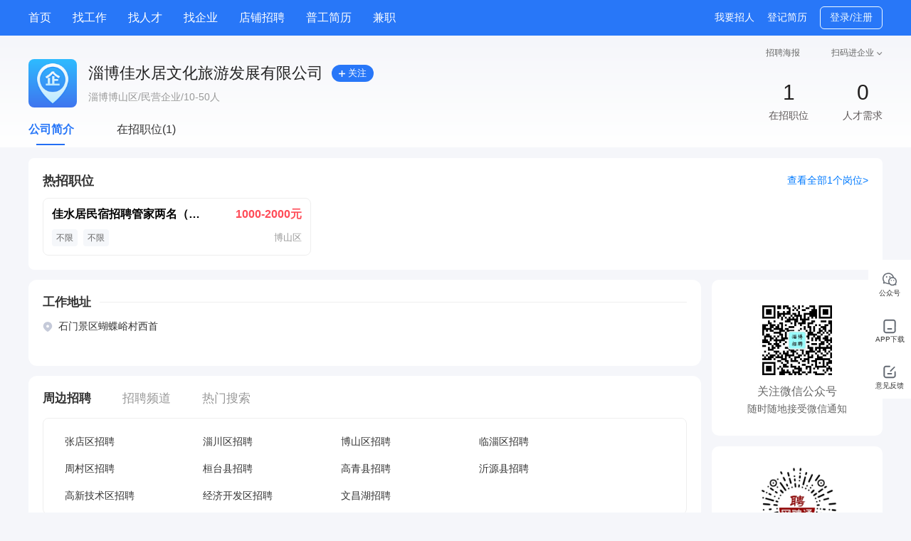

--- FILE ---
content_type: text/html; charset=UTF-8
request_url: https://job.xiyejie.com/company/c_show-id_175.html
body_size: 23972
content:
<!DOCTYPE HTML PUBLIC "-//W3C//DTD XHTML 1.0 Transitional//EN""http://www.w3.org/TR/xhtml1/DTD/xhtml1-transitional.dtd">
<html xmlns="http://www.w3.org/1999/xhtml">

<head>
    <meta http-equiv="X-UA-Compatible" content="IE=edge,chrome=1"/>
    <meta http-equiv="Content-Type" content="text/html;charset=utf-8"/>
    <title>淄博佳水居文化旅游发展有限公司 - 西冶街网聘通</title>
    <meta name="keywords" content="淄博佳水居文化旅游发展有限公司公司介绍，淄博佳水居文化旅游发展有限公司招聘信息，最新产品，"/>
    <meta name="description" content=""/>
    <link href="https://job.xiyejie.com/js/swiper/swiper-bundle.min.css?v=1664" rel="stylesheet" type="text/css"/>
    <link rel="stylesheet" href="https://job.xiyejie.com/app/template/default/style/css.css?v=1664" type="text/css"/>
    <link rel="stylesheet" href="https://job.xiyejie.com/app/template/company/default/images/comapply.css?v=1664" type="text/css"/>
    <link rel="stylesheet" href="//g.alicdn.com/de/prismplayer/2.8.2/skins/default/aliplayer-min.css"/>
    <script type="text/javascript" src="//g.alicdn.com/de/prismplayer/2.8.2/aliplayer-min.js"></script>
    
</head>

<body class="companyshowbg" style="background: #F5F6FA;">
<section class="pageInsideHeads">
    <div class="InsideHeadData">
        <div class="InsideHeadNavs">
            <ul class="InsideHeadNavs_box">
                                <li class="">
                    <a href="https://job.xiyejie.com" >
                        首页 
                    </a>
                </li>
                                <li class="">
                    <a href="https://job.xiyejie.com/index.php?m=job" >
                        找工作 
                    </a>
                </li>
                                <li class="">
                    <a href="https://job.xiyejie.com/index.php?m=resume" >
                        找人才 
                    </a>
                </li>
                                <li class="">
                    <a href="https://job.xiyejie.com/index.php?m=company" >
                        找企业 
                    </a>
                </li>
                                <li class="">
                    <a href="https://job.xiyejie.com/index.php?m=once" >
                        店铺招聘 
                    </a>
                </li>
                                <li class="">
                    <a href="https://job.xiyejie.com/index.php?m=tiny" >
                        普工简历 
                    </a>
                </li>
                                <li class="">
                    <a href="https://job.xiyejie.com/index.php?m=part" >
                        兼职 
                    </a>
                </li>
                            </ul>
        </div> 
		<!--右侧-->
			<!--未登录-->
		        <div class="InsideHeadLinks">
            <a href="javascript:void(0);" onclick="showlogin('1')" class="InsideHeadLinks_a">我要招人</a>
            <a href="javascript:void(0);" onclick="showlogin('1')" class="InsideHeadLinks_a">登记简历</a>
            <a href="javascript:void(0);" onclick="showlogin('1')" class="butnlink">登录/注册</a>
        </div>
						<!--右侧 end-->
		
    </div>
</section>
<script>
	// 首页头像下拉菜单
	var addTarget = document.getElementsByClassName('InsideHead_user')
	if(addTarget.length){
		addTarget[0].addEventListener('mouseenter', function() {
			addTarget[0].classList.add('InsideHead_user_cur')
		})
		addTarget[0].addEventListener('mouseleave', function() {
			addTarget[0].classList.remove('InsideHead_user_cur')
		})
	}

	function handleChangeUType(){
		var layerId = layer.confirm('招人需申请切换身份？',{ btn: ['切换身份', '取消'] }, function() {
			changeutype()
			layer.close(layerId)
		})
	}
</script>

<!--头部浮动导航 start-->
<div class="phpyun_fixedlogo  none " id="header_fix">
    <div class="fixedNavSubcts">
        <div class="InsideHeadNavs">
	<ul class="InsideHeadNavs_box">
				<li class="">
			<a href="https://job.xiyejie.com" >
				首页
			</a>
		</li>
				<li class="">
			<a href="https://job.xiyejie.com/index.php?m=job" >
				找工作
			</a>
		</li>
				<li class="">
			<a href="https://job.xiyejie.com/index.php?m=resume" >
				找人才
			</a>
		</li>
				<li class="">
			<a href="https://job.xiyejie.com/index.php?m=company" >
				找企业
			</a>
		</li>
				<li class="">
			<a href="https://job.xiyejie.com/index.php?m=once" >
				店铺招聘
			</a>
		</li>
				<li class="">
			<a href="https://job.xiyejie.com/index.php?m=tiny" >
				普工简历
			</a>
		</li>
				<li class="">
			<a href="https://job.xiyejie.com/index.php?m=part" >
				兼职
			</a>
		</li>
			</ul>
</div>
    </div>
</div>
<!--头部浮动导航 end-->

<section class="companSubctInfos">
    <div class="companSubInWidths">
        <div class="companSubInHaibao">
            <ul>
                <li>
                  
                   				   <div class="anSubInHaibaOne">
				      <a href="javascript:void(0);" onclick="selectHb('1')" rel="nofollow">   <span>招聘海报</span>
				      </a>
				   </div>
                   
                                   </li>
                <li>
                    <div class="anSubInHaibaOne">
                        <span>扫码进企业</span>
                        <img src="https://job.xiyejie.com/app/template/company/default/images/hoicon62.png?v=1664" alt="">
                    </div>
                    <div class="anSubInHaibaTwo">
                        <img src="https://job.xiyejie.com/index.php?m=ajax&c=pubqrcode&toc=company&toa=show&toid=175" alt="">
                    </div>
                </li>
            </ul>
        </div>

        <div class="companSubxinxi">
            <div class="companSubxinNeir">
                <div class="anSubxinNeirToux">
                  <a href="https://job.xiyejie.com/index.php?m=company&c=show&id=175">
                      <img src="https://img.xiyejie.com/data/logo/20170418/14906489056.PNG" alt="">
                  </a>
                </div>
                <div class="anSubxinNeirData">
                    <div class="anSubxinNeirNames">
                        <span class="namspan">淄博佳水居文化旅游发展有限公司</span>
						
												    						        <a href="javascript:void(0)" onclick="showlogin('1');">
						             <span class="guanzspan">
						                                       <img src="https://job.xiyejie.com/app/template/company/default/images/hoicon64.png?v=1664" alt="">
						                                       关注
						                                   </span>
						        </a>
						    												
                      
                    </div>
                    <div class="anSubxinNeirSuom"> 
												<span class="suomspan"> 淄博博山区</span>
																		<span class="suomspan">/民营企业</span> 						<span class="suomspan">/10-50人</span> 												                        						                    </div>
                </div>
            </div>
            <div class="companSubxinNums">
                <div class="anSubxinNumList">
                    <span class="numerspan">1</span>
                    <span>在招职位</span>
                </div>
                <div class="anSubxinNumList">
                    <span class="numerspan">0</span>
                    <span>人才需求</span>
                </div>
            </div>
        </div>

        <div class="companSubTabNavs">
            <ul>
                <li class="anSubTabNavCur">
                    <span>公司简介</span>
                </li>
                <li>
                    <span>在招职位(1)</span>
                </li>
            </ul>
        </div>
    </div>
</section>

 
 <section class="pageInsideAmbitus">
    <div class="nsideAmbituConts">
        <div class="nsideAmbituTitle">
            <div class="nsideAmbituBiat">
                <span>热招职位</span>
            </div>
            <div class="nsideAmbituPost">
                <a href="javascript:void(0)" onclick="joblishow()">
                    <span>查看全部1个岗位></span>
                </a>
            </div>
        </div>
        <div class="nsideAmbituWeis">
            <ul>
                                <li>
                    <div class="sideAmbituWeiText">
                        <a href="https://job.xiyejie.com/index.php?m=job&c=comapply&id=48" target="_blank">佳水居民宿招聘管家两名（两口子优先考虑）</a>
                        <span>1000-2000元</span>
                    </div>
                    <div class="sideAmbituWeInfo">
                        <div class="sideAmbituWeiTips">
                                                            <span>不限</span>
                                                                                       <span>不限</span>
                                                                                </div>
                        <div class="sideAmbituWeiMaps">
                                                        <span>博山区</span>
                                                    </div>
                    </div>
                </li>
                            </ul>
        </div>
    </div>
 </section>
 <section class="pageInsideTabMokuai">
    <div class="sideTabMokuWidth">
        <div class="sideTabMokuCont">
            <div class="TabMokuContList TabMokuContOn">
                <div class="etailNeirxinOne">
                    <div class="etailNeirxinDomes">
                        
                             														                                                           
                                                            															 
                           
                        </div> 
                       <div class="etailNeirxinDomes none" id="companybusiness" data-slide='1'>
                        <div class="etailNeirxinBiaot">
                            <span>工商信息</span>
                            <b></b>
                        </div>

                        <div class="comaSwoModGonsa">
                                                       <ul>
                                                           <li>
                                                               <div>
                                                                   <span>统一社会信用代码：</span>
                                                                   <span class="woModDonCur" id="creditCode"></span>
                                                                   
                                                               </div>
                                                           </li>
                                                           <li>
                                                               <div>
                                                                   <span>组织机构代码：</span>
                                                                   <span class="woModDonCur" id="orgNumber"></span>
                                                               </div>
                                                           </li>
                                                           <li>
                                                               <div>
                                                                   <span>经营状态：</span>
                                                                   <span class="woModDonCur" id="regStatus"></span>
                                                               </div>
                                                           </li>
                                                           <li>
                                                               <div>
                                                                   <span>经营期限：</span>
                                                                   <span class="woModDonCur" id="Time"></span>
                                                               </div>
                                                           </li>
                                                           <li>
                                                               <div>
                                                                   <span>成立时间：</span>
                                                                   <span class="woModDonCur" id="estiblishTime"></span>
                                                               </div>
                                                           </li>
                                                           <li>
                                                               <div>
                                                                   <span>注册资本：</span>
                                                                   <span class="woModDonCur" id="regCapital"></span>
                                                               </div>
                                                           </li>
                                                           <li>
                                                               <div>
                                                                   <span>企业类型：</span>
                                                                   <span class="woModDonCur" id="companyOrgType"></span>
                                                               </div>
                                                           </li>
                                                           <li>
                                                               <div>
                                                                   <span>登记机关：</span>
                                                                   <span class="woModDonCur" id="regInstitute"></span>
                                                               </div>
                                                           </li>
                                                           <li>
                                                               <div>
                                                                   <span>注册地址：</span>
                                                                   <span class="woModDonCur" id="regLocation"></span>
                                                               </div>
                                                           </li>
                                                       </ul>
                                                       <div class="comaSwoModGonFanwe">
                                                           <div class="comaSwoModGonFaBit">
                                                               <span>经营范围：</span>
                                                           </div>
                                                           <div class="comaSwoModGonFaText" id="businessScope"></div>
                                                           <div class="comaSwoModGonTiayc">
                                                               <span>以上内容由</span>
                                                               <!-- <img src="https://job.xiyejie.com/app/template/company/default/images/tycc.png?v=1664" alt=""> -->
                                                               <div class="hxb"><a href="" class="tianyancha" id="tianyancha" target='_blank'></a></div>
                                                               <span>提供</span>
                                                           </div>
                                                       </div>
                    </div>
</div>
                    <div class="etailNeirxinDomes" style="margin-bottom: 26px;">
                        <div class="etailNeirxinBiaot">
                            <span>工作地址</span>
                            <b></b>
                        </div>
						   <div class="etailNeirxinMaps">
  <div class="etailNeirxinDizhis">
     <img src="https://job.xiyejie.com/app/template/default/images/hoicon11.png" alt="" />
     <span>石门景区蝴蝶峪村西首</span>
 </div>
                       
                                                
                                             
                           
                             
                        </div>
                    </div>

                    
                                         
                   
                     
				
								                   
				
				
    </div>
		
                <div class="etailNeirAround">
                    <div id="sortBoxs">
                        <div class="search_menuBoxs">
                            <ul>
                                <li class="search_curs" id="typezb" onmousemove="searchtype('zb');">周边招聘<i class="search_curs_line"></i></li>
                                <li id="typezp" onmousemove="searchtype('zp');">招聘频道<i class="search_curs_line"></i></li>
                                <li id="typerm" onmousemove="searchtype('rm');">热门搜索<i class="search_curs_line"></i></li>
                            </ul>
                        </div>
    
                        <div class="contentBoxs">
                            <!-- 周边招聘 -->
                            <div class="contentBox_conts " id="type_zb">
                                <div class="Industry_lists">
                                        
                                                                        <a href="https://job.xiyejie.com/index.php?city=299_3409&all=0_0_0_0_0_0_0_0_0_0_0_0&tp=0&page=1&m=job">张店区招聘</a>
                                                                        <a href="https://job.xiyejie.com/index.php?city=299_3410&all=0_0_0_0_0_0_0_0_0_0_0_0&tp=0&page=1&m=job">淄川区招聘</a>
                                                                        <a href="https://job.xiyejie.com/index.php?city=299_3411&all=0_0_0_0_0_0_0_0_0_0_0_0&tp=0&page=1&m=job">博山区招聘</a>
                                                                        <a href="https://job.xiyejie.com/index.php?city=299_3412&all=0_0_0_0_0_0_0_0_0_0_0_0&tp=0&page=1&m=job">临淄区招聘</a>
                                                                        <a href="https://job.xiyejie.com/index.php?city=299_3413&all=0_0_0_0_0_0_0_0_0_0_0_0&tp=0&page=1&m=job">周村区招聘</a>
                                                                        <a href="https://job.xiyejie.com/index.php?city=299_3414&all=0_0_0_0_0_0_0_0_0_0_0_0&tp=0&page=1&m=job">桓台县招聘</a>
                                                                        <a href="https://job.xiyejie.com/index.php?city=299_3415&all=0_0_0_0_0_0_0_0_0_0_0_0&tp=0&page=1&m=job">高青县招聘</a>
                                                                        <a href="https://job.xiyejie.com/index.php?city=299_3416&all=0_0_0_0_0_0_0_0_0_0_0_0&tp=0&page=1&m=job">沂源县招聘</a>
                                                                        <a href="https://job.xiyejie.com/index.php?city=299_3417&all=0_0_0_0_0_0_0_0_0_0_0_0&tp=0&page=1&m=job">高新技术区招聘</a>
                                                                        <a href="https://job.xiyejie.com/index.php?city=299_3418&all=0_0_0_0_0_0_0_0_0_0_0_0&tp=0&page=1&m=job">经济开发区招聘</a>
                                                                        <a href="https://job.xiyejie.com/index.php?city=299_3419&all=0_0_0_0_0_0_0_0_0_0_0_0&tp=0&page=1&m=job">文昌湖招聘</a>
                                        
                                                                    </div>
                            </div>
    
                            <!-- 招聘频道 -->
                            <div class="contentBox_conts none" id="type_zp">
                                <div class="Industry_lists">
                                                                        <a href="https://job.xiyejie.com/index.php?all=35_0_0_0_0_0_0_0_0_0_0_0&tp=0&page=1&m=job">计算机/互联网招聘</a>
                                                                        <a href="https://job.xiyejie.com/index.php?all=835_0_0_0_0_0_0_0_0_0_0_0&tp=0&page=1&m=job">贸易/百货招聘</a>
                                                                        <a href="https://job.xiyejie.com/index.php?all=837_0_0_0_0_0_0_0_0_0_0_0&tp=0&page=1&m=job">机械/设备/技工招聘</a>
                                                                        <a href="https://job.xiyejie.com/index.php?all=45_0_0_0_0_0_0_0_0_0_0_0&tp=0&page=1&m=job">公务员/翻译/其他招聘</a>
                                                                        <a href="https://job.xiyejie.com/index.php?all=836_0_0_0_0_0_0_0_0_0_0_0&tp=0&page=1&m=job">化工/能源招聘</a>
                                                                        <a href="https://job.xiyejie.com/index.php?all=36_0_0_0_0_0_0_0_0_0_0_0&tp=0&page=1&m=job">销售/客服/技术支持招聘</a>
                                                                        <a href="https://job.xiyejie.com/index.php?all=37_0_0_0_0_0_0_0_0_0_0_0&tp=0&page=1&m=job">会计/金融/银行/保险招聘</a>
                                                                        <a href="https://job.xiyejie.com/index.php?all=38_0_0_0_0_0_0_0_0_0_0_0&tp=0&page=1&m=job">生产/营运/采购/物流招聘</a>
                                                                        <a href="https://job.xiyejie.com/index.php?all=39_0_0_0_0_0_0_0_0_0_0_0&tp=0&page=1&m=job">生物/制药/医疗/护理招聘</a>
                                                                        <a href="https://job.xiyejie.com/index.php?all=40_0_0_0_0_0_0_0_0_0_0_0&tp=0&page=1&m=job">广告/市场/媒体/艺术招聘</a>
                                                                        <a href="https://job.xiyejie.com/index.php?all=41_0_0_0_0_0_0_0_0_0_0_0&tp=0&page=1&m=job">建筑/房地产招聘</a>
                                                                        <a href="https://job.xiyejie.com/index.php?all=42_0_0_0_0_0_0_0_0_0_0_0&tp=0&page=1&m=job">人事/行政/高级管理招聘</a>
                                                                        <a href="https://job.xiyejie.com/index.php?all=43_0_0_0_0_0_0_0_0_0_0_0&tp=0&page=1&m=job">咨询/法律/教育/科研招聘</a>
                                                                        <a href="https://job.xiyejie.com/index.php?all=44_0_0_0_0_0_0_0_0_0_0_0&tp=0&page=1&m=job">服务业招聘</a>
                                                                        <a href="https://job.xiyejie.com/index.php?all=839_0_0_0_0_0_0_0_0_0_0_0&tp=0&page=1&m=job">通信/电子招聘</a>
                                                                    </div>
                            </div>
    
                            <!-- 热门搜索 -->
                            <div class="contentBox_conts none" id="type_rm">
                                <div class="Industry_lists">
                                                                    </div>
                            </div>
                        </div>
                    </div>
                </div>






            </div>
            <div class="TabMokuContList">

                                 <div id="company_job_list">
                                                                                                              <div class="firm_post">
                                                           <div class="com_details_com_otherjob_l">
                                                               <div class="com_details_com_otherjob_name"><a href="https://job.xiyejie.com/index.php?m=job&c=comapply&id=48" target="_blank" class="">佳水居民宿招聘管家两名（两口子优先考虑）</a></div>
                                                               <div class="com_details_com_otherjob_info">
                                                                                                                                          不限
                                                                                                                                                                                                         <span class="com_details_line">|</span>
                                                                                                                                                                                                             不限
                                                                                                                                  </div>
                                                           </div>
                                                           <div class="com_details_com_otherjob_c">
                                                               <div class="com_details_com_otherjob_xz">1000-2000元</div>
                                                               <div class="com_details_com_otherjob_city">博山区</div>
                                                           </div>
                                                           <div class="com_details_com_otherjob_r">
                                                               
                                                               <a href="https://job.xiyejie.com/index.php?m=job&c=comapply&id=48" target="_blank" class="com_details_com_otherjob_sq">申请职位</a>
                                                               <div class="com_details_com_otherjob_time">2024-04-10</div>
                                                           </div>
														   <div class="clear"></div>
														   <div class="com_hob_fl">
                                                                                                                            </div>
                                                       </div>
                                                       
                                                                       </div>
                                                       
            </div>
        </div>
        <div class="sideTabMokuNomin">
         
         
            

                    					    <div class="etailNeirErwema">
					        	<div class="NeirErwemaConts">
					        		<img src="https://img.xiyejie.com/data/logo/20240324/1711276761C_1144.jpg"
					        			alt="" />
					        		<span class="numspan">关注微信公众号</span>
					        		<span>随时随地接受微信通知</span>
					        	</div>
					        </div>

  <div class="etailNeirErwema" style="margin-top:15px;">
     	<div class="NeirErwemaConts">
     		 <img src="https://job.xiyejie.com/index.php?m=ajax&c=xcxQrcode&id=175&type=company" alt="">
     		<span class="numspan">微信小程序</span>
     		<span>随时随地接受微信通知</span>
     	</div>
     </div>
	 
                    
                                       
        
             </div>
        </div>
    </div>
</section>





















<div id="map_show" style="display:none;">
    <div class="map_query_box">
        <div id="map_container" style="width:1100px;height:450px;"></div>
                <div class="map_query_result">
            <div id="panel"></div>
        </div>
    </div>
</div>
<div id="telQrcodeBox" class="none">
    <div class="job_tel_wx_box">
        <div id="tel_wxqrcode" class="job_tel_wx_zs">正在获取二维码...</div>
        <div class="job_tel_wx_p"><span class="job_tel_wx_bth">请使用微信扫一扫</span></div>
    </div>
</div>
<div class="" id="showmessage" style="display:none;">
    <div class="job_hr_ly_box" style="padding-top:10px;">
        <form action="https://job.xiyejie.com/index.php?m=job&c=comapply&a=msg" method="post" target="supportiframe" onsubmit="return com_msg();">
            <div>
                <textarea class="comapply_Leave_fb_text" name="content" id='msg_content' placeholder='请输入您的疑问。比如所在地、年薪、福利等等，我会及时给您回复！期待与您合作。'></textarea>
                <input type="hidden" name="job_uid" value="175"/>
            </div>

            <div class="affirm affirm_yz">
                <input class="zx_yx_input fl" id="msg_CheckCode" type="text" placeholder="请输入验证码" value="" maxlength="4" name="authcode"/>
                <img class="zx_yx_input_img fl" id="vcode_imgs" src="https://job.xiyejie.com/app/include/authcode.inc.php" onclick="checkCode('vcode_imgs');"/>
                                                <input type="button" value="提交咨询" onclick="showlogin('1');" class="comapply_Leave_fb_sub "/>
                                            </div>
            <div class="comapply_Leave_fb_s">
                            </div>
        </form>
    </div>
</div>
<style>
	
	.hb_tc_bth{padding:10px 0; text-align: center;backgroud-color:#fff !important;}
	.hb_tc_bth .hb_tc_hyz{width:120px;height:40px; line-height: 40px; text-align: center; display: inline-block; background-color: #3478ea;color:#fff;border-radius:3px;color:#fff;}
	.hb_tc_xz{width:120px;height:40px; line-height: 40px; text-align: center; display: inline-block; margin-left: 10px; background-color: #01af67;color:#fff;border-radius:3px;color:#fff;}
	.hb_tc_bth a:hover{color:#fff}
	
	.hb_close_box{padding:0px 0 0 25px}
	.hb_close_box_tit{color:#333; font-weight: bold;}
	.hb_close_job{width:100%;max-height: 130px; overflow: auto;min-height: 45px;}
	.hb_close_box_job{width:168px;height:30px; line-height: 30px; padding-left:30px; position: relative;    overflow: hidden;text-overflow: ellipsis;white-space: nowrap;  display: inline-block; margin-right: 10px; margin-top:8px;border-radius:4px;}
	.hb_close_box_job input{ position: absolute;left:10px;top:8px;}
	.poster_pic{width:100%;}
	.poster_pic img{width:100%;border-radius:3px;box-shadow: 0px 5px 10px 0px rgba(111, 116, 132, 0.1);}
	.hb_listbox{ display:block; }
	.hb_listbox_name{ font-size:15px;width:100%; text-align:center; padding-top:10px;}
	.hb_listbox_sc{ display:inline-block;padding:3px 20px; background:#3d7dfd;color:#fff;border-radius:20px; cursor: pointer;}
	.hbCloseBoxAll{overflow: hidden;padding: 0 12px 12px 12px;}
	.swiperPhpup{overflow: hidden;min-height: 200px;position: relative;padding: 12px 0 20px 0;}
	
	#hbSwiper .swiper-container {width: 100%;height: 100%;}
	#hbSwiper .swiper-slide {text-align: center;font-size: 18px;background: #fff;display: -webkit-box;display: -ms-flexbox;display: -webkit-flex;display: flex;-webkit-box-pack: center;-ms-flex-pack: center;-webkit-justify-content: center;justify-content: center;-webkit-box-align: center;-ms-flex-align: center;-webkit-align-items: center;align-items: center;cursor: pointer;}

    .swiperContBoxs{
    overflow: hidden;
}
.swiperContBoxs .swiper-button-next{
    background: rgba(255, 255, 255, 0.9);
    /* background: none; */
    background-size: 100%;
    width: 45px;
    height: 45px;
    border-radius: 50%;
    overflow: hidden;
}
.swiperContBoxs .swiper-button-next:after{
    font-size: 20px;
    color: #fff;
}
.swiperContBoxs .swiper-button-prev{
    background: rgba(255, 255, 255, 0.9);
    /* background: none; */
    width: 45px;
    height: 45px;
    border-radius: 50%;
    overflow: hidden;
}
.swiperContBoxs .swiper-button-prev:after{
    font-size: 20px;
    color: #fff;
}

.swiperPhpHaibs .swiper-button-next img{
    display: block;
    overflow: hidden;
    width: 100%;
    height: 100%;
}
.swiperPhpHaibs .swiper-button-prev img{
    display: block;
    overflow: hidden;
    width: 100%;
    height: 100%;
}
</style>
<link href="https://job.xiyejie.com/js/swiper/swiper.min.css?v=1664" rel="stylesheet" type="text/css"/>
<script src="https://job.xiyejie.com/js/swiper/swiper.min.js?v=1664"></script>
<!--选择海报提示框-->
<div id="hb_tip" class="hb_tip" style="display: none;">
    <!--选择职位-->
    <div class="hb_close_box hbCloseBoxAll">
        <div class="hb_close_box_tit">1. 选择海报上展示的职位</div>
        <div id="jobs_container" class="hb_close_job" >
                        <label>
                <span class="hb_close_box_job">
                    <input type="checkbox" class="jobChecked" name="jobIds[]" value="48" checked> 佳水居民宿招聘管家两名（两口子优先考虑）
                </span>
            </label>
                    </div>
        <div class="hb_close_box_tit mt10">2. 在喜欢的图片下方点击生成海报</div>
        <div class="hb_close_img">
            <div class="swiperPhpup swiperPhpHaibs">
                <div id="hbSwiper" class="swiper-container swiperContBoxs">
                    <div class="swiper-wrapper" id="hbbox">
                        
                    </div>
                    <div class="swiper-button-next">
                        <img src="https://job.xiyejie.com/app/template/default/images/xiaright.png?v=1664" alt="">
                    </div>
                    <div class="swiper-button-prev">
                        <img src="https://job.xiyejie.com/app/template/default/images/xialeft.png?v=1664" alt="">
                    </div>
                </div>
            </div>
        </div>
    </div>
</div>
<script>
    var weburl = 'https://job.xiyejie.com';
    var jobCnt = '1';
    var hbids = [];
    ''
    hbids.push('23')
    ''
    hbids.push('29')
    ''
    hbids.push('35')
    ''
    hbids.push('41')
    ''
    var hbJobId = '';
    var isJobDtl = 0;
    var comHbArr = [];
    function getComHb(hb) {
        layer.closeAll();

        var hbNum = '4';
        var id = '175';
        var url = weburl + '/index.php?m=ajax&c=getComHb&uid=' + id + '&hb=' + hbids[hb];
        if (hb < (parseInt(hbNum) - 1)) {
            var next = hb + 1;
        } else {
            var next = 0;
        }

        var loading = layer.load('生成中...', 0);

        var image = new Image();
        image.src = url;
        image.onload = function() {
            layer.closeAll();

            layer.open({
                type: 1,
                title: false,
                content: '<div class="hb_tc"><img src="' + image.src + '" style="max-width: 100%;"><div class="hb_tc_bth"><a href="javascript:;" onclick="getComHb(' + next + ');" class="hb_tc_hyz">换一张</a><a href="javascript:;" onclick="downWhb(' + hb + ');" class="hb_tc_xz">下载海报</a></div></div>',
                area: ['360px', 'auto'],
                offset: '55px',
                closeBtn: 0,
                shadeClose: true
            });
        };
    }
    // 生成指定职位的为海报
    function getComHbNew(style, hbJobId, hbid) {
        // layer.closeAll();
        var url = '';
        if (isJobDtl) {
            // const url 	= 	weburl+'/index.php?m=ajax&c=getJobHb&id=' + id + '&hb=' + hbids[hb];
            url = weburl + '/index.php?m=ajax&c=getJobHb&id=' + hbJobId + '&hb=' + hbid;
        } else {
            var id = '175';
            url = weburl + '/index.php?m=ajax&c=getComHb&uid=' + id + '&style=' + style +'&jobids=' + hbJobId;
        }
        var loading = layer.load('生成中...', 0);
        localStorage.setItem('jobids', hbJobId)
        var image = new Image();
        image.src = url;
        image.onload = function() {
            layer.close(loading);
            layer.open({
                type: 1,
                title: false,
                content: '<div class="hb_tc"><img src="' + image.src + '" style="max-width: 100%;"><div class="hb_tc_bth"><a href="javascript:;" data-jobs="'+ hbJobId +'" onclick="downWhbNew(' + style + ',' + hbid +');" class="hb_tc_xz">下载海报</a></div></div>',
                area: ['360px', 'auto'],
                offset: '55px',
                closeBtn: 0,
                shadeClose: true
            });
        };
    }

    function downWhb(hb) {
    	var loading = layer.load('下载中...', 0);
    	var id = '175';
    	var url   =   weburl + '/index.php?m=ajax&c=getComHb&uid=' + id + '&hb=' +  + hbids[hb];
        var image = new Image();
        image.src = url;
        image.onload = function() {
            layer.closeAll();
            var a = document.createElement('a');          // 创建一个a节点插入的document
            var event = new MouseEvent('click')           // 模拟鼠标click点击事件
            a.download = 'whb' + id + '_' +hbids[hb];     // 设置a节点的download属性值
            a.href = url;                                 // 将图片的src赋值给a节点的href
            a.dispatchEvent(event);
        }
    }
    // 下载指定职位的为海报
    function downWhbNew(style, hbid) {
        hbJobId = localStorage.getItem('jobids')
        var loading = layer.load('下载中...', 0);
        var url = '';
        if (isJobDtl) {
            url = weburl + '/index.php?m=ajax&c=getJobHb&id=' + hbJobId + '&hb=' + hbid;
        } else {
            var id = '175';
            url = weburl + '/index.php?m=ajax&c=getComHb&uid=' + id + '&style=' + style +'&jobids=' + hbJobId;
        }
        var image = new Image();
        image.src = url;
        image.onload = function() {
            layer.closeAll();
            var a = document.createElement('a');          // 创建一个a节点插入的document
            var event = new MouseEvent('click')           // 模拟鼠标click点击事件
            a.download = 'whb' + style + '_' + hbJobId.split(',').join('_');     // 设置a节点的download属性值
            a.href = url;                                 // 将图片的src赋值给a节点的href
            a.dispatchEvent(event);
        }
    }
    function getJobHb(hb) {

		layer.closeAll();

		const hbNum	=	'4';
		const id 	= 	'';

		const url 	= 	weburl+'/index.php?m=ajax&c=getJobHb&id=' + id + '&hb=' + hbids[hb];

		if (hb < (parseInt(hbNum)-1)){
			var  next  =   hb+1;
		}else{
			var  next  =   0;
		}

		const loading = layer.load('生成中...', 0);

		var image = new Image();
		image.src = url;
		image.onload = function() {
			layer.closeAll();
			layer.open({
				type: 1,
				title: false,
				content: '<div class="hb_tc"><img src="'+url+'" style="max-width: 100%;"><div class="hb_tc_bth"><a href="javascript:;" onclick="getJobHb('+next+');" class="hb_tc_hyz">换一张</a></div></div>',
				area: ['360px', 'auto'],
				offset: '55px',
				closeBtn: 0,
				shadeClose: true
			});
		}
	}

    // 选择海报模板页面
    function selectHb(job_cnt, job_dtl = 0, job_id = 0, job_name = ''){
        if (job_dtl) {
            isJobDtl = 1;
        }
        if (job_id > 0 && job_name) {
            var h5 = '<label><span class="hb_close_box_job"><input type="checkbox" class="jobChecked" name="jobIds[]" value="' + job_id +'" checked>'+job_name+'</span></label>';
            $('#jobs_container').html(h5);
        }
        if (job_cnt == 0) {
            layer.msg('请先发布职位', 2, 8, function () {
                window.location.href = 'https://job.xiyejie.com/member/index.php?c=jobadd';
            });
            return false;
        }
		var jheight = '500px';
		if(Math.ceil(job_cnt/4) >= 3){
			jheight = '600px';
		}else if(Math.ceil(job_cnt/4) == 2){
			jheight = '550px';
		}
        if(comHbArr.length>0){
            showhblist(jheight);
        }else{
            parent.layer.load('执行中，请稍候...',0);
            $.post(weburl + "/index.php?m=ajax&c=getHbList", {
                type:isJobDtl==1?1:2
            }, function(data) {
                parent.layer.closeAll('loading');
                if (data) {
                    var res = JSON.parse(data);
                    if(res.list){
                        comHbArr = res.list;
                        showhblist(jheight);
                    }
                }
            })
        }
        
        // 只有一个职位时，默认选中;职位数大于1时，所有职位全部初始化为未选中状态
        if (job_cnt > 1) {
            hbJobId = '';
            $("input[class=jobChecked]").attr('checked', false);
        }
    }
    function showhblist(jheight){

        var html = '';
        for(let i in comHbArr){
            html +='<div onclick="showHbJob()" class="swiper-slide">';
            html +='    <span class="hb_listbox">';
            html +='        <div class="poster_pic"><img src="'+comHbArr[i].pic_n+'"/></div>';
            html +='        <div class="hb_listbox_name">';
            html +='            <span class="hb_listbox_sc" onclick="createHb(\''+comHbArr[i].style+'\',\''+comHbArr[i].id+'\')">生成海报</span>';
            html +='        </div>';
            html +='    </span>';
            html +='</div>';
        }
        $('#hbbox').html(html);
        var selHbLayer = layer.open({
            type: 1,
            title: '生成招聘海报',
            closeBtn: 1,
            area: ['900px', jheight],
            content: $("#hb_tip"),
            success: function(){
                var swiper = new Swiper('#hbSwiper', {
                    slidesPerView: 5,
                    spaceBetween: 20,
                    navigation: {
                      nextEl: ".swiper-button-next",
                      prevEl: ".swiper-button-prev",
                    },
                });
            }
        });
    }
    // 显示职位复选框
    function showHbJob() {
        $("#hbjob_tip").attr("style", "display:block;");
    }
    // 点击生成海报按钮
    function createHb(style,hbid) {
        hbJobId = ""
        $.each($("input[class=jobChecked]:checked"),function(i){
            if (hbJobId == "") {
                hbJobId = $(this).val();
            } else {
                hbJobId += "," + $(this).val();
            }
        })
        if (hbJobId == '') {
            layer.msg('请选择海报职位', 2, 8);
            return false;
        }
        getComHbNew(style, hbJobId, hbid)
    }
</script>
<script src="https://job.xiyejie.com/js/jquery.min.js?v=1664" language="javascript"></script>
<link href="https://job.xiyejie.com/js/layui/css/layui.css?v=1664" rel="stylesheet" type="text/css"/>
<script src="https://job.xiyejie.com/js/layui/layui.js?v=1664"></script>
<script src="https://job.xiyejie.com/js/layui/phpyun_layer.js?v=1664"></script>
<script src="https://job.xiyejie.com/js/lazyload.min.js?v=1664" language="javascript"></script>
<script src="https://job.xiyejie.com/js/public.js?v=1664" language="javascript"></script>
<script src="https://job.xiyejie.com/js/jquery.json.js?v=1664" language="javascript"></script>
<script src="https://job.xiyejie.com/js/swiper/swiper-bundle.min.js?v=1664"></script>
<!--[if IE 6]>
<script src="https://job.xiyejie.com/js/png.js?v=1664"></script>
<script>
    DD_belatedPNG.fix('.png');
</script>
<![endif]-->
<script src="https://job.xiyejie.com/app/template/default/js/ScrollPic.js?v=1664" language="javascript"></script>


<script>
    $(".comaSwoTabDome li").click(function () {
        $(this).addClass("maSwoTabCur").siblings().removeClass('maSwoTabCur');
        $(".comaSwoQieListr").eq($(".comaSwoTabDome li").index(this)).addClass("comaSwoQieLiCurs").siblings().removeClass('comaSwoQieLiCurs');
    });


    var swiper = new Swiper(".myComsSwiper", {
      spaceBetween: 0,
      centeredSlides: true,
      autoplay: {
        delay: 2500,
        disableOnInteraction: false,
      },
      pagination: {
        el: ".swiper-pagination",
        clickable: true,
      },
    });


</script>


<script>
    layui.use(['layer'], function () {
        var layer = layui.layer,
            $ = layui.$;
        layer.photos({
            photos: '#layer-pic',
            anim: 5
        });
    });

    <!--//--><![CDATA[//><!--
    var li_num = $("#layer-pic div").length;
    if (li_num > 3) { //如果图片数量不足，就不执行切换
        var scrollPic_02 = new ScrollPic();
        scrollPic_02.scrollContId = "layer-pic"; //内容容器ID
        scrollPic_02.arrLeftId = "LeftArr"; //左箭头ID
        scrollPic_02.arrRightId = "RightArr"; //右箭头ID
        scrollPic_02.frameWidth = 820; //显示框宽度
        scrollPic_02.pageWidth = 275; //翻页宽度
        scrollPic_02.speed = 10; //移动速度(单位毫秒，越小越快)
        scrollPic_02.space = 10; //每次移动像素(单位px，越大越快)
        scrollPic_02.autoPlay = true; //自动播放
        scrollPic_02.autoPlayTime = 2; //自动播放间隔时间(秒)
        scrollPic_02.initialize(); //初始化
    }
    //--><!]]>

    $(function () {
        tianyancha('https://job.xiyejie.com/index.php?m=ajax&c=getbusiness', '淄博佳水居文化旅游发展有限公司');

        
        $(".firm_post").hover(function () {
            $(this).css("background", "#e7effc");
            $(this).find(".firm_post_right").show();
        }, function () {

            $(this).css("background", "");
            $(this).find(".firm_post_right").hide();
        });
        var cheight = $("#com_content").height();
        if (parseInt(cheight) > 350) {
            $("#com_content").attr('style', 'width:100%;height:350px; overflow:hidden');
            $(".company_show_more").show();
        }
    });

    function showcc() {
        $("#com_content").attr('style', 'width:100%;height:auto; overflow:hidden');
        $(".company_show_more").find('a').html('<span>收起</span><img src="https://job.xiyejie.com/app/template/company/default/images/xcomim11.png?v=1664" alt="">');
        $(".company_show_more").find('a').attr('onclick', 'hidecc()');
    }

    function hidecc() {

        $("#com_content").attr('style', 'width:100%;height:350px; overflow:hidden');
        $(".company_show_more").find('a').html('<span>查看更多</span><img src="https://job.xiyejie.com/app/template/company/default/images/xcomim7.png?v=1664" alt="">');
        $(".company_show_more").find('a').attr('onclick', 'showcc()');
    }

    function page(id, page, limit, updown) {
        if (page < 1) {
            page = 1;
        }
        loadlayer();
        $.ajax({
            type: "POST",
            global: false,
            url: "https://job.xiyejie.com/index.php?m=company&c=prestr",
            data: {
                id: id,
                page: page,
                limit: limit,
                updown: updown
            },
            success: function (data) {
                layer.closeAll('loading');
                var data = eval("(" + data + ")");
                if (data.num < 0) {
                    var $html = '<div class="firm_tips_no"> 该企业还没有发布职位信息!</div>'
                } else {
                    var $html = data.joblist;
                }
                $("#company_job_list").html($html);
            }
        });
    }

    function searchtype(id) {
        $(".search_curs").removeClass("search_curs");
        $("#type" + id).addClass("search_curs");
        $(".contentBox_conts").hide();
        $("#type_" + id).show();
    }

    function showmessage(uid, usertype) {

        if (uid) {
            if (usertype != 1) {
                layer.msg('只有求职者可以提问！', 2, 8);
                return false;
            }
            checkCode('vcode_imgs');
            var msgLayer = layer.open({

                type: 1,
                title: '我要提问',
                closeBtn: 1,
                border: [10, 0.3, '#000', true],
                area: ['auto', 'auto'],
                content: $("#showmessage")
            });
        } else {
            showlogin(1);
        }
    }

    $(document).ready(function () {
        $(".department_a").click(function () {
            $(".department_a").removeClass('department_a_cur');
            $(this).addClass('department_a_cur');
            var departmentName = $(this).attr('data-name');
            var comuid = $(this).attr('data-uid');
            var style = $(this).attr('data-style');
            var html = '';
            if (departmentName) {
                $.ajax({
                    url: "https://job.xiyejie.com/index.php?m=company&c=departmentjob",
                    data: {comuid: comuid, departmentName: departmentName, style: style},
                    type: 'POST',
                    success: function (data) {
                        $('#company_job_list').html(data);
                    }
                });
            } else {
                page(comuid, 1, 5, 1);
            }
        });
    });

    function departmentjobpage(comuid, departmentName, style, page, limit, updown) {
        var html = '';
        $.ajax({
            url: "https://job.xiyejie.com/index.php?m=company&c=departmentjob",
            data: {
                comuid: comuid,
                departmentName: departmentName,
                style: style,
                page: page,
                limit: limit,
                updown: updown
            },
            type: 'POST',
            success: function (data) {
                $('#company_job_list').html(data);
            }
        });
    }

    function wxscanshowtel(id) {
        $('#tel_wxqrcode').html('<img src="index.php?m=company&c=telQrcode&id=' + id + '" width="120" height="120">');
        $.layer({
            type: 1,
            title: '微信扫码查看联系方式',
            closeBtn: [0, true],
            offset: ['100px', ''],
            border: [10, 0.3, '#000', true],
            area: ['300px', '320px'],
            page: {
                dom: "#telQrcodeBox"
            }
        });
    }

</script>
<script>
    var syVideoWeb = '',
        comPlayUrl = '';

    if (parseInt(syVideoWeb) == 1 && comPlayUrl != '') {
        var player = new Aliplayer({
            id: "J_prismPlayer",
            autoplay: false,
            width: "820px",
            height: "461px",
            vid: "",
            source: '',
            cover: '',
            skinLayout: [
                {
                    "name": "bigPlayButton",
                    "align": "cc"
                },
                {
                    "name": "H5Loading",
                    "align": "cc"
                },
                {
                    "name": "errorDisplay",
                    "align": "tlabs",
                    "x": 0,
                    "y": 0
                },
                {
                    "name": "infoDisplay"
                },
                {
                    "name": "tooltip",
                    "align": "blabs",
                    "x": 0,
                    "y": 56
                },
                {
                    "name": "thumbnail"
                },
                {
                    "name": "controlBar",
                    "align": "blabs",
                    "x": 0,
                    "y": 0,
                    "children": [
                        {
                            "name": "progress",
                            "align": "blabs",
                            "x": 0,
                            "y": 44
                        },
                        {
                            "name": "playButton",
                            "align": "tl",
                            "x": 15,
                            "y": 12
                        },
                        {
                            "name": "timeDisplay",
                            "align": "tl",
                            "x": 10,
                            "y": 7
                        },
                        {
                            "name": "fullScreenButton",
                            "align": "tr",
                            "x": 10,
                            "y": 12
                        },
                        {
                            "name": "volume",
                            "align": "tr",
                            "x": 5,
                            "y": 10
                        }
                    ]
                }
            ]
        });

        var loopVal = setInterval('getStatus()', 5000);

        function getStatus() {

            var status = player.getStatus();

            if (status == 'playing') {

                var com_id = '175';
                $.ajax({
                    url: "https://job.xiyejie.com/index.php?m=company&c=logVideo",
                    data: {
                        com_id: com_id,
                        port: 1
                    },
                    type: 'POST',
                    success: function (data) {
                        if (data == 1) {

                            loopVal = window.clearInterval(loopVal);
                        }
                    }
                });
            }
        }
    }
</script>

<script>
    function joblishow(){
        $(".pageInsideAmbitus").css("display",'none');
        $(".TabMokuContList").eq(1).addClass("TabMokuContOn").siblings().removeClass('TabMokuContOn');
        $(".companSubTabNavs li").eq(1).addClass("anSubTabNavCur").siblings().removeClass('anSubTabNavCur');
    }
    $(document).ready(function() {
        $(".companSubTabNavs li").click(function () {
            $(this).addClass("anSubTabNavCur").siblings().removeClass('anSubTabNavCur');
            $(".TabMokuContList").eq($(".companSubTabNavs li").index(this)).addClass("TabMokuContOn").siblings().removeClass('TabMokuContOn');

            if ($(".companSubTabNavs li").index(this)==1){
                $(".pageInsideAmbitus").css("display",'none')
            }else{
                $(".pageInsideAmbitus").css("display",'flex')
            }
        });

        $(".kuNominLogEwImgs").click(function(){
            $(".kuNominLogEdits").toggleClass("NominLogEdiCur");
            $(".kuNominLogEweim").toggleClass("NominLogEweiCur");
        });

        $(".minLogEditNavs li").click(function () {
            $(this).addClass("minLogEditNavCur").siblings().removeClass('minLogEditNavCur');
            $(".minLogEditLIst").eq($(".minLogEditNavs li").index(this)).addClass("minLogEditOn").siblings().removeClass('minLogEditOn');
        });

        var album = [];
        $(".companSubTabAlbum li img").each(function (idx){
            album.push({alt:'',pid:idx,src: $(this).attr("lay-src")});
        })
        $(".companSubTabAlbum li").click(function () {
            var start = $(this).index();
            layer.photos({
                photos: {
                    "title": "Preview",
                    "start": start,
                    "data": album,
                }
            });
        })

    });
</script>


<iframe id="supportiframe" name="supportiframe" onload="returnmessage('supportiframe');" class="none"></iframe>
<!--当前登录-->
<link rel="stylesheet" href="https://job.xiyejie.com/app/template/default/style/tck_logoin.css?v=1664" type="text/css" />
<div class="none" id="onlogin">
	<div class="yuntck_newbox">
<div class="yuntck_newbox_left">
	
<div class="yuntck_new_logintop">
	<i class="yuntck_new_logintopicon"></i>
	<div class="yuntck_new_logintop_t">找工作 招人才</div>	
	<div class="yuntck_new_logintop_b">一站式招聘服务平台</div>	
</div>	
<div class="yuntck_new_lefttip">
	<i class="yuntck_new_icon yuntck_new_icon1"></i>
	<div class="yuntck_new_left_tit">更多牛人简历</div>
	入职速度快
</div>	
<div class="yuntck_new_lefttip">	
<i class="yuntck_new_icon yuntck_new_icon2"></i>
	<div class="yuntck_new_left_tit">招聘效果看得见</div>
	与牛人在线开聊
	</div>
	<div class="yuntck_new_lefttip">
		<i class="yuntck_new_icon yuntck_new_icon3"></i>
	<div class="yuntck_new_left_tit">精选合适人才</div>
	匹配更精准的人才
	</div> 
	</div>
	
	<!-- 登录弹出框-->
	<div class="login_pop_up_box">
		<div class="login_pop_up_box_right">
	
			
			<div id="login_normal">
				<div class="login_pop_up_box_title">
                <div class="login_pop_up_box_title_b">
					<input type="hidden" name="act" id="act_login" value="0" />
					<ul>
												                       <li id="acount_login" class="login_pop_up_cur">密码登录<i class="login_pop_up_curline"></i></li>
                        												<li id="code_login" >扫码登录<i class="login_pop_up_curline"></i></li>
                        					</ul>
				</div></div>
				<!---------------扫码登录页面---------------------->
				<div class="wx_login_show none">
				<div class="fast_login_box">
					<div id="wx_login_qrcode" class="wxlogintext">正在获取二维码...</div>
					<div class="wxlogintxt">请使用微信扫一扫登录</div>
					<div id="wx_sx" class="none">
						<div class="fast_login_show_sxbox"><a href="javascript:void(0);" onclick="getwxlogincode()" class="fast_login_show_sxicon"></a>二维码已失效点击刷新</div>
					</div>
                  </div>
				</div>
			<!------------------扫码登录页面end-->
				<div id="login_normal_box">
					<div class="login_pop_up_box_text mtp20">
						<input type="text" id="username" placeholder="手机/会员名" name="username" class="login_pop_up_box_t" autocomplete="off" />
						<!--提示-->
						<div class="login_pop_up_msg none" id="show_name">
							<div class="login_pop_up_msg_tx">请填写用户名</div>
							<div class="login_pop_up_msg_icon"></div>
						</div>
					</div>
					<div class="login_pop_up_box_text mtp30">
						<input type="password" id="password" name="password" placeholder="请输入密码" class="login_pop_up_box_t" autocomplete="off" />
						<div class="login_pop_up_msg none" id="show_pass">
							<div class="login_pop_up_msg_tx">请填写密码</div>
							<div class="login_pop_up_msg_icon"></div>
						</div>
					</div>
				</div>
				<!--    手机动态码登录样式-->
				 
                
								<input type="hidden" id="login_codekind" value="0" /> 
								<div class="clear"></div>
				<div class="none" id="login_sjyz_box">
					<div class="login_pop_up_box_sjtext mtp30"><i class="login_pop_up_box_icon login_pop_up_box_icon_dx"></i>
						<input id="dynamiccode" type="text" tabindex="3" maxlength="6" name="authcode" autocomplete="off" placeholder="请输入短信验证码" class="login_pop_up_box_t">
						<div class="login_pop_up_msg none" id="show_dynamiccode">
							<div class="login_pop_up_msg_tx">请填写短信动态码</div>
							<div class="login_pop_up_msg_icon"></div>
						</div>
						<a href="javascript:void(0);" class=" login_pop_up_box_yztext_hq" id="send_msg_tip" onclick="send_msg2('https://job.xiyejie.com/index.php?m=login&c=sendmsg');">发送动态码</a>
                        <i class="login_pop_up_box_yztext_line"></i>
					</div>
				</div>
				<input type="hidden" id="login_usertype" />
				<input id="sublogin" class="login_pop_up_box_bth" type="button" onclick="check_login('https://job.xiyejie.com/index.php?m=login&c=loginsave','vcode_img',1);" value="登 录">
				
				<div class="login_pop_up_box_fot">
                	没有账号？<a href="###" id="onregister" target="_blank">立即注册</a>
					<a href="https://job.xiyejie.com/index.php?m=forgetpw" class="login_pop_up_box_rightreg">忘记密码？</a>
					
				</div>
                  
			</div>
		</div>
	</div></div>
</div>

<div class="none dzyjloginSubct" id="dzyjlogin">
	<div class="dzyjloginConts">
		<div class="dzyjloginTishi">
			<span>账号信息异常，请使用手机验证码验证登录</span>
		</div>
		
		<div class="dzyjloginLiOne">
			<input type="text" id="dzyj_moblie" placeholder="请输入手机号码" name="dzyj_moblie" class="" autocomplete="off" />
		</div>

						<div class="clear"></div>

		<div class="dzyjloginLiTwo">
			<input id="dzyjcode" type="text" maxlength="6" name="dzyjcode" autocomplete="off" placeholder="请输入短信验证码"
				class="">
			<a href="javascript:void(0);" class="" id="send_msg_dzyj" onclick="sendDzyjMoblie();">发送动态码</a>
		</div>
				<div style="width:100%; text-align:left; font-size: 12px; color: #f30;">如有疑问 联系客服0533-8603721</div>
				<div class="dzyjloginLibutn">
			<input id="dzyjloginbtn" class="" type="button" onclick="checkDzyjMoblie();" value="登 录">
		</div>
	</div>

</div>

<script>
	var code_kind = '1',
		setval,
		dzyj_throttleFlag = false,
		setwout;
	var sy_param_crypto = '1';

	var dzyj_Timer;
	var dzyj_smsTimer_time = 90;		//倒数 90
	var dzyj_smsTimer_flag = 90;		//倒数 90
	var dzyj_smsTime_speed = 1000;	//速度 1秒钟

	var login_tourl = 'https://job.xiyejie.com/member';
	var wxqrcodeid = '';
	var dzyjuid = '';
	var loginType = '';

	function showdzyjlogin(dzyjparam = {}) {

		$('input[name="verify_str"]').val('');
		$('input[name="verify_token"]').val('');
		
		if (typeof dzyjparam.url != 'undefined' && dzyjparam.url) {
			login_tourl = dzyjparam.url;
		} else {
			login_tourl = '';
		}
		if (typeof dzyjparam.loginType != 'undefined' && dzyjparam.loginType) {
			loginType = dzyjparam.loginType;
		} else {
			loginType = '';
		}
		if (typeof dzyjparam.wxqrcodeid != 'undefined' && dzyjparam.wxqrcodeid) {
			wxqrcodeid = dzyjparam.wxqrcodeid;
		} else {
			loginType = '';
		}
		dzyjuid = dzyjparam.dzyjuid;


		if(code_kind==1 && $("#dzyjcode_img").length > 0){
			checkCode('dzyjcode_img');
		}else if(code_kind>2){
			$("#popup-submit").trigger("click");
			
		}

		layer.open({
			type: 1,
			title: ' ',
			closeBtn: [0, true],
			offset: ['20%'],
			border: [10, 0.3, '#000', true],
			area: ['420px', '386px'],
			zIndex: 8000,
			content: $('#dzyjlogin'),
			closeBtn: 1,

		});
	}

	function dzyj_smsTimer(obj) {
		if (dzyj_smsTimer_flag > 0) {
			$(obj).html('重新发送(' + dzyj_smsTimer_flag + 's)');
			$(obj).attr({ 'style': 'color:#f00;font-weight: bold;' });
			dzyj_smsTimer_flag--;
		} else {
			$(obj).html('重新发送');
			$(obj).attr({ 'style': 'color:#f00;font-weight: bold;' });
			dzyj_smsTimer_flag = dzyj_smsTimer_time;
			clearInterval(dzyj_Timer);
		}
	}

	function sendDzyjMoblie() {
		var moblie = $('#dzyj_moblie').val();
		if (!isjsMobile(moblie)) {
			layer.msg('请输入手机号！', 2, 8); return false;
		}

		var verify_token = '', verify_str = '';
		var code = '';

		var showCodeCheck = code_web.indexOf('前台登录');
		if (showCodeCheck >= 0) {
			if (code_kind == 1) {
				if ($("#dzyj_CheckCode").length > 0) {

					code = $.trim($("#dzyj_CheckCode").val());
					if (!code || code == '验证码') {
						layer.msg('图片验证码不能为空！', 2, 8); return false;
					}
				}
			} else if (code_kind > 2) {
				//改变验证需要的id
				$("#bind-captcha").attr('data-id', 'send_msg_dzyj');
				$("#bind-captcha").attr('data-type', 'click');
				verify_token = $('input[name="verify_token"]').val();

				if (verify_token == '') {
					if (code_kind == 6) {
						$("#bind-captcha").trigger("click");
					} else {
						$("#bind-submit").trigger("click");
					}
					return false;
				}
				verify_str = $('input[name="verify_str"]').val();
			}
		}
		if (dzyj_smsTimer_time == dzyj_smsTimer_flag) {

			dzyj_Timer = setInterval("dzyj_smsTimer($('#send_msg_dzyj'))", dzyj_smsTime_speed);

			layer.load('执行中，请稍候...', 0);

			$.post('https://job.xiyejie.com/index.php?m=login&c=senddzyjmsg', { dzyjuid: dzyjuid, moblie: yunEncrypt(moblie, sy_param_crypto), code: code, verify_token: verify_token, verify_str: verify_str }, function (data) {
				layer.closeAll('loading');
				if (data) {
					var res = JSON.parse(data);
					if (res.error != 1) {
						clearInterval(dzyj_Timer);
					}
					var icon = res.error == 1 ? 9 : 8;
					layer.msg(res.msg, 2, icon, function () {
						if (res.error != 1) {
							clearInterval(dzyj_Timer);
							if (code_kind == 1) {
								checkCode('dzyjcode_img');
							} else if (code_kind > 2) {
								$("#popup-submit").trigger("click");
							}
						}
					});
				}
			})
		} else {
			layer.msg('请勿重复发送！', 2, 8); return false;
		}
	}
	function checkDzyjMoblie() {
		// 节流处理：在一定时间内，只能触发一次
		if (!dzyj_throttleFlag) {
			dzyj_throttleFlag = true;
			setTimeout(function () {
				dzyj_throttleFlag = false;
			}, 1500);
		} else {
			return false;
		}

		var dzyj_moblie = $('#dzyj_moblie').val();

		if (!isjsMobile(dzyj_moblie)) {
			layer.msg('请输入手机号！', 2, 8); return false;
		}

		var dzyj_code = $('#dzyjcode').val();
		if (dzyj_code == "" || dzyj_code == "短信动态码") {

			layer.msg('请填写短信验证码！', 2, 8);
			return false;
		}

		//验证码验证
		var verify_token = '', verify_str = '';
		var authcode = '';
		var codesear = new RegExp('前台登录');
		if (codesear.test(code_web)) {
			if (code_kind == 1) {//数字验证
				if (exitsid("dzyj_CheckCode")) {
					authcode = $("#dzyj_CheckCode").val();
					if (authcode == "" || authcode == "验证码") {
						layer.msg('请填写图片验证码！', 2, 8);
						return false;
					}
				}
			} else if (code_kind > 2) {//极验验证
				//改变验证需要的id
				$("#bind-captcha").attr('data-id', 'dzyjloginbtn');
				verify_token = $('input[name="verify_token"]').val();

				if (verify_token == '') {
					if (code_kind == 6) {
						$("#bind-captcha").trigger("click");
					} else {
						$("#bind-submit").trigger("click");
					}
					return false;
				}
				verify_str = $('input[name="verify_str"]').val();
			}
		}

		var loadIndex = layer.load('登录中,请稍候...');

		$.post('https://job.xiyejie.com/index.php?m=login&c=dzyjlogin', { dzyjuid: dzyjuid, loginType: loginType, wxqrcode: wxqrcodeid, username: yunEncrypt(dzyj_moblie, sy_param_crypto), password: yunEncrypt(dzyj_code, sy_param_crypto), authcode: authcode, verify_token: verify_token, verify_str: verify_str }, function (data) {

			layer.close(loadIndex);

			var res = eval("(" + data + ")");

			if (res.errcode == 9) {
				window.location.href = res.url ? res.url : login_tourl;
				window.event.returnValue = false;
				return false;
			} else {
				layer.msg(res.msg, 2, 8, function () {

					if (code_kind == 1) {
						checkCode('dzyjcode_img');
						return false;
					} else if (code_kind > 2) {
						$("#popup-submit").trigger("click");
						return false;

					}

				});
			}

		});

	}

</script>


<style>
	.dx_captcha_basic-style-popup{
		z-index: 9999 !important;
	}

	.dx_captcha_loading_overlay{
		z-index: 8800 !important;
	}
</style>



<div id="bind-captcha" data-id='sublogin' data-type='click'></div>
<script src="https://job.xiyejie.com/js/crypto-js.js?v=1664" language="javascript"></script>

<script src="https://job.xiyejie.com/app/template/default/js/reg_ajax.js?v=1664" type="text/javascript"></script>
<script>
	var code_kind = '1',
		setval,
		setwout;
	var sy_login_type = '1';
	var sy_param_crypto = '1';
	function showlogin(usertype) {
		
		if(code_kind == '1'){
			checkCode('vcode_img');
		}
		$("#login_usertype").val(usertype);
		var reg_moblie = '1';
		var reg_email = '1';
		$("#onregister").attr("href", 'https://job.xiyejie.com/index.php?m=register');
		$('#bind-captcha').attr('data-id','sublogin');
		$("#bind-captcha").attr('data-type','click');
		
		layer.open({
			id: 'onloginid',
			type: 1,
			title: ' ',
			closeBtn: [0, true],
			offset: ['20%'],
			border: [10, 0.3, '#000', true],
			area: ['720px', 'auto'],
			zIndex:8000,
			content : $('#onlogin'),
		    closeBtn : 1,
		});
	}
	$(document).ready(function() {
		//账号登录和手机登录tab选择
		$('#acount_login').click(function(data) {
			$('#acount_login').removeClass().addClass('login_pop_up_cur');
			$('#mobile_login').removeClass();
			$('#code_login').removeClass();
			$('#login_normal_box').show();
			$('#sublogin').show();
			$('#login_sj_box').hide();
			$('.logoin_tck_t_list').show();
			$('.login_pop_up_box_yztext').show();
			$('.login_pop_up_box_fot').show();
			$('.login_pop_up_box_other').show();
			$('#login_sjyz_box').hide();
			$('.wx_login_show').hide();
			$('#act_login').val('0');
			$('#bind-captcha').attr('data-id','sublogin');
			if(setval){
				clearInterval(setval);
				setval = null;
			}
			if(setwout){
				clearTimeout(setwout);
				setwout = null;
			}
		});
		$('#mobile_login').click(function(data) {
			$('#mobile_login').removeClass().addClass('login_pop_up_cur');
			$('#acount_login').removeClass();
			$('#code_login').removeClass();
			$('#login_sj_box').show();
			$('.logoin_tck_t_list').show();
			$('.login_pop_up_box_yztext').show();
			$('#login_sjyz_box').show();
			$('#sublogin').show();
			$('#login_normal_box').hide();
			$('.wx_login_show').hide();
			$('.login_pop_up_box_fot').show();
			$('.login_pop_up_box_other').show();
			$('#act_login').val('1');
			
			$('#bind-captcha').attr('data-id','send_msg_tip');
			if(setval){
				clearInterval(setval);
				setval = null;
			}
			if(setwout){
				clearTimeout(setwout);
				setwout = null;
			}
		});
		$('#code_login').click(function(data) {
			$('#code_login').removeClass().addClass('login_pop_up_cur');
			$('#acount_login').removeClass();
			$('#mobile_login').removeClass();
			$('#login_sj_box').hide();
			$('.logoin_tck_t_list').hide();
			$('.login_pop_up_box_yztext').hide();
			$('.login_pop_up_box_fot').hide();
			$('.login_pop_up_box_other').hide();
			$('#login_sjyz_box').hide();
			$('#login_normal_box').hide();
			$('#sublogin').hide();
			$('.wx_login_show').show();
			getwxlogincode();
		});

		if(sy_login_type=='2' && $('#mobile_login')){
	        $('#mobile_login').trigger("click");
	    }
	});
	function getwxlogincode(){
		$.post('https://job.xiyejie.com/index.php?m=login&c=wxlogin', {
			t: 1
		}, function(data) {
			if(data == 0) {
				$('#wx_login_qrcode').html('二维码获取失败..');
			} else {
				$('#wx_login_qrcode').html('<img src="' + data + '" width="100" height="100">');
				setval = setInterval(function(){
					$.post('https://job.xiyejie.com/index.php?m=login&c=getwxloginstatus', {
						t: 1
					}, function(data) {
						var data = eval('(' + data + ')');
						if(data.error==4){
							clearInterval(setval);
							setval = null;
							var dzyjparam = {
								dzyjuid:data.dzyjuid,
								loginType:data.loginType,
								wxqrcodeid:data.wxqrcode_id,
							};
							showdzyjlogin(dzyjparam);		
						}else if(data.url != '' && data.msg != '') {
							clearInterval(setval);
							setval = null;
							layer.msg(data.msg, 2, 9, function() {
								window.location.href = data.url;
							});
						} else if(data.url) {
							window.location.href = '';
						}
					});
				}, 2000);
				if(setwout){
					clearTimeout(setwout);
					setwout = null;
				}
				setwout = setTimeout(function(){
					if(setval){
						clearInterval(setval);
						setval = null;
					}
					var wx_sx = $("#wx_sx").html();
					$('#wx_login_qrcode').html(wx_sx);
				},300*1000);
			}
		});
	}
	
</script>

<style>
	/* .layui-layer-shade{
		z-index: 9800 !important;
	} */
	.dx_captcha_basic-style-popup{
		z-index: 9999 !important;
	}

	.dx_captcha_loading_overlay{
		z-index: 8800 !important;
	}
</style>

<script>
	var weburl = "https://job.xiyejie.com",
		user_sqintegrity = "60",
		integral_pricename = '积分',
		pricename = '积分',
		code_web = '注册会员,找回密码',
		code_kind = '1';
</script>


<link href="https://job.xiyejie.com/app/template/default/style/footcss.css?v=1664" rel="stylesheet" type="text/css"/>

<section class="bottomSubject">
	<div class="bottomSubWidths">
		<div class="bottomSubConts">
			<div class="bottomSubContNavs">
								<div class="omSubContNavDome">
					<div class="omSubContNavTitle">
						<span>关于我们</span>
					</div>
					<div class="omSubContNavTexts">
						<ul>
														 <li><a href="https://job.xiyejie.com/about/index.html"
									title="关于我们">关于我们</a></li>
																							 <li><a href="https://job.xiyejie.com/about/service.html"
									title="注册协议">注册协议</a></li>
																							 <li><a href="https://job.xiyejie.com/about/phpyun.html"
									title="法律声明">法律声明</a></li>
																							 <li><a href="https://job.xiyejie.com/about/indexzy.html"
									title="经营资源">经营资源</a></li>
																							 <li><a href="https://job.xiyejie.com/about/yinsi.html"
									title="隐私政策">隐私政策</a></li>
																						</ul>
					</div>
				</div>
								<div class="omSubContNavDome">
					<div class="omSubContNavTitle">
						<span>产品与服务</span>
					</div>
					<div class="omSubContNavTexts">
						<ul>
														 <li><a href="/zph/"
									title="招聘会">招聘会</a></li>
																							 <li><a href="/once/"
									title="店铺招聘">店铺招聘</a></li>
																							 <li><a href="/tiny/"
									title="普工专区">普工专区</a></li>
																						</ul>
					</div>
				</div>
								<div class="omSubContNavDome">
					<div class="omSubContNavTitle">
						<span>收费与推广</span>
					</div>
					<div class="omSubContNavTexts">
						<ul>
														 <li><a href="https://job.xiyejie.com/about/yh.html"
									title="银行帐户">银行帐户</a></li>
																							 <li><a href="https://job.xiyejie.com/about/jinjia.html"
									title="品牌推广">品牌推广</a></li>
																							 <li><a href="https://job.xiyejie.com/about/charge.html"
									title="收费标准">收费标准</a></li>
																							 <li><a href="https://job.xiyejie.com/about/gg.html"
									title="广告投放">广告投放</a></li>
																						</ul>
					</div>
				</div>
								<div class="omSubContNavDome">
					<div class="omSubContNavTitle">
						<span>网站特色</span>
					</div>
					<div class="omSubContNavTexts">
						<ul>
														 <li><a href="https://job.xiyejie.com//index.php?c=top"
									title="排行榜">排行榜</a></li>
																							 <li><a href="/evaluate/"
									title="求职测评">求职测评</a></li>
																							 <li><a href="/map/"
									title="地图搜索">地图搜索</a></li>
																							 <li><a href="https://job.xiyejie.com/index.php?m=subscribe"
									title="订阅服务">订阅服务</a></li>
																						</ul>
					</div>
				</div>
								<div class="omSubContNavDome">
					<div class="omSubContNavTitle">
						<span>咨询反馈</span>
					</div>
					<div class="omSubContNavTexts">
						<ul>
														 <li><a href="https://job.xiyejie.com/about/kf.html"
									title="客服中心">客服中心</a></li>
																							 <li><a href="https://job.xiyejie.com/about/ask.html"
									title="常见问题">常见问题</a></li>
																							 <li><a href="https://job.xiyejie.com//index.php?m=link"
									title="友情链接">友情链接</a></li>
																							 <li><a href="https://job.xiyejie.com/about/new.html"
									title="职场指南">职场指南</a></li>
																						</ul>
					</div>
				</div>
				
				<div class="omSubContNavDome" style="max-width: 260px;">
					<div class="omSubContNavTitle">
						<span>咨询热线</span>
					</div>
					<div class="omSubContNavTexts" style="text-align: left;">
						<ul>
														<li>
								<span>客服电话：0533-8603721</span>
							</li>
																					<li>
								<span>工作时间：工作日 9:00-18:00</span>
							</li>
																					<li>
								<span>电子邮箱：wanleyou@163.com</span>
							</li>
																				</ul>
					</div>
				</div>
			</div>
			<div class="bottomSubContErwem">
				<div class="tomSubContErwList">
					<div class="tomSubContErwTuian">
					<img src="https://img.xiyejie.com/data/logo/20240322/1711074247C_3455.jpg" >
					</div>
					<div class="tomSubContErwIcon">
						<img src="https://job.xiyejie.com/app/template/default/images/hoicon5.png">
						<span>手机WAP浏览</span>
					</div>
				</div>
				<div class="tomSubContErwList">
					<div class="tomSubContErwTuian">
						<img src="https://img.xiyejie.com/data/logo/20240324/1711276761C_1144.jpg" >
					</div>
					<div class="tomSubContErwIcon">
						<img src="https://job.xiyejie.com/app/template/default/images/hoicon6.png">
						<span>微信公众号</span>
					</div>
				</div>
			</div>
		</div>

		<div class="bottomSubBanuans">
			<div class="tomSubBanuaInfos">
				<span>未经西冶街网聘通同意，不得转载本网站之所有招聘信息及作品 | Copyright C 20240321 All Rights Reserved 版权所有 博山信息港 </span>
			</div>
			<div class="tomSubBanuaxukezs">
								<a class="SubBanuaxukList" href="https://beian.mps.gov.cn" target="_blank">
					<img src="https://job.xiyejie.com/app/template/default/images/hoicon7.png">
					<span>鲁公网安备 37030402000101号</span>
				</a>
												<a class="SubBanuaxukList" href="https://beian.miit.gov.cn/" target="_blank">
					<img src="https://job.xiyejie.com/app/template/default/images/hoicon7.png">
					<span>鲁ICP备12007613号</span>
				</a>
												<div class="SubBanuaxukList">
					<span>ICP经营许可证:鲁B2-20170052</span>
				</div>
												<div class="SubBanuaxukList">
					<span>人力资源证: （鲁）职介证字（2021）第03040002号</span>
				</div>
							</div>
		</div>
	</div>
</section>

<!--右侧浮动-->
<div class="qrcode_sidebar">
	<!-- <a href="javascript:void(0);" onclick="showGzhQrcode()" class="uc-2vm">
		<div id="gzhctap" class="qrcode_sidebar_list qrcode_sidebar_gzh">公众号</div>
	</a> -->

	<a href="javascript:void(0);" class="uc-2vm gonzhonhaps">
		<div id="gzhctap" class="qrcode_sidebar_list qrcode_sidebar_gzh">公众号</div>
	</a>

	<div id="gzh_qrcode" class="qrcode_sidebar_tc" style="display: none;">
		<h2 class="qrcode_sidebar_h2">用微信扫一扫 <a href="javascript:void(0);" onclick="hideGzhQrcode()" class="qrcode_sidebar_gb"></a></h2>
		<div class="qrcode_sidebar_p">打开通知获得更多信息</div>
		<div class="qrcode_sidebar_ewm">
			<img src="https://img.xiyejie.com/data/logo/20240324/1711276761C_1144.jpg"
				width="120" height="120">
		</div>
	</div>

	<a href="javascript:void(0);" onclick="showAppQrcode()" class="uc-2vm appshonhaps">
		<div class="qrcode_sidebar_list qrcode_sidebar_app">APP下载</div>
	</a>

	<div id="app_qrcode" class="qrcode_sidebar_tc qrcode_sidebar_tcbg2" style="display: none;">
		<h2 class="qrcode_sidebar_h2">APP下载 <a href="javascript:void(0);" onclick="hideAppQrcode()" class="qrcode_sidebar_gb"></a></h2>
		<div class="qrcode_sidebar_p">找工作招人才更方便</div>
		<div class="qrcode_sidebar_ewm">
			<img src="https://img.xiyejie.com/data/logo/20240322/1711074250C_5528.jpg"
				width="120" height="120">
		</div>
	</div>

	<a href="https://job.xiyejie.com/index.php?m=advice" target="_blank" class="feedback">
		<div class="go_li go_li_jy">意见反馈</div>
	</a>
	</div>

<div class="go-top dn" id="go-top">
	<a href="javascript:;" class="go">
		<div class="go_li go_ligzd">返回顶部</div>
	</a>
</div>

<!--右侧浮动 end-->
<div class="clear"></div>
<div id="uclogin"></div>

<script>
	function showGzhQrcode() {
		hideAppQrcode()
		$('#gzh_qrcode').css('display', 'block')
	}
	function showAppQrcode() {
		hideGzhQrcode()
		$('#app_qrcode').css('display', 'block')
	}
	function hideGzhQrcode(){
		$('#gzh_qrcode').css('display', 'none')
	}
	function hideAppQrcode(){
		$('#app_qrcode').css('display', 'none')
	}

	$(function () {
		$(window).on('scroll', function () {
			var st = $(document).scrollTop();
			if (st > 0) {
				if ($('#main-container').length != 0) {
					var w = $(window).width(), mw = $('#main-container').width();
					if ((w - mw) / 2 > 70)
						$('#go-top').css({ 'left': (w - mw) / 2 + mw + 20 });
					else {
						$('#go-top').css({ 'left': 'auto' });
					}
				}
				$('#go-top').fadeIn(function () {
					$(this).removeClass('dn');
				});
			} else {
				$('#go-top').fadeOut(function () {
					$(this).addClass('dn');
				});
			}
		});
		$('#go-top .go').on('click', function () {
			$('html,body').animate({ 'scrollTop': 0 }, 500);
		});

		

		$(".gonzhonhaps").hover(function(){
			$("#gzh_qrcode").toggle();
		});

		$(".appshonhaps").hover(function(){
			$("#app_qrcode").toggle();
		});

		

		$('#go-top .uc-2vm').hover(function () {
			$('#go-top .uc-2vm-pop').removeClass('dn');
		}, function () {
			$('#go-top .uc-2vm-pop').addClass('dn');
		});
		//获取分站信息
		if ($('#substation_city_id').length == 1) {
			var indexdirurl = '';

			if ($('#indexdir').val() != '') {
				indexdirurl = '&indexdir=' + $('#indexdir').val();
			}
			$.get(weburl + "/index.php?m=ajax&c=Site&type=ajax" + indexdirurl, function (data) {
				$('#substation_city_id').html(data);
			});
		}
		//获取登录信息
		if ($('#login_head_id').length == 1) {
			$.get(weburl + "/index.php?m=ajax&c=RedLoginHead&type=ajax", function (data) {
				$('#login_head_id').html(data);
			});
		}

	});
</script>
<!--下面为自动推送功能-->
<script>
(function(){
    var bp = document.createElement('script');
    var curProtocol = window.location.protocol.split(':')[0];
    if (curProtocol === 'https') {
        bp.src = 'https://zz.bdstatic.com/linksubmit/push.js';
    }
    else {
        bp.src = 'http://push.zhanzhang.baidu.com/push.js';
    }
    var s = document.getElementsByTagName('script')[0];
    s.parentNode.insertBefore(bp, s);
})();
</script>


</body>

</html>

--- FILE ---
content_type: text/css
request_url: https://job.xiyejie.com/app/template/default/style/css.css?v=1664
body_size: 20262
content:
@charset "utf-8";

/* CSS Document */
* {
    margin: 0;
    padding: 0;
}

body {
    position: relative;
    width: 100%;
    height: 100%;
    font-size: 14px;
    min-width: 1250px;
    background: #F5F6FA;

    font-family: arial, verdana, helvetica, PingFang SC, HanHei SC, STHeitiSC-Light, Microsoft Yahei, sans-serif;
}

.body_bg {
    background: #F5F6FA;
}

a {
    color: #505050;
    outline: none;
    text-decoration: none;
}

a:hover {
    color: #CD0200;
    text-decoration: underline;
}

em,
i {
    font-style: normal;
}

li {
    list-style: none outside none;
}

img {
    border: 0 none;
    vertical-align: middle;
}

input {
    outline: medium none;
}

.m5 {
    margin-top: 5px;
}

.m10 {
    margin-top: 10px;
}

.m15 {
    margin-top: 15px;
}

.mt20 {
    margin-top: 20px;
}

.clear {
    clear: both;
}

.fl {
    float: left
}

.fr {
    float: right
}

.Orange {
    color: #F60
}

.red {
    color: red;
}

.blue {
    color: #4189d8
}

.blod {
    font-weight: bold;
}

button,
input,
textarea,
th,
td {}

.none {
    display: none;
}

#bg {
    background: rgba(0%, 0%, 0%, 0.5);
    bottom: 0;
    display: none;
    left: 0;
    position: absolute;
    right: 0;
    top 0;
    width: 100%;
    height: 100%;
    z-index: 1001;
}

.z-index10 {
    z-index: 10
}

.z-index20 {
    z-index: 20
}

.z-index30 {
    z-index: 30
}

.z-index40 {
    z-index: 40
}

.z-index50 {
    z-index: 50
}

.z-index60 {
    z-index: 60
}

.z-index70 {
    z-index: 70
}

.z-index80 {
    z-index: 80
}

.z-index90 {
    z-index: 90
}

.z-index100 {
    z-index: 100
}

input:-webkit-autofill {
    -webkit-box-shadow: 0 0 0 1000px white inset;
}

/*submit*/
.uesr_submit {
    color: #fff;
    background: #1178c3;
    border: 1px solid #2776b0;
    box-shadow: 0 1px 0 #38a7f7 inset;
    background-image: -moz-linear-gradient(top, #89c7f8, #1178c3);
    background-image: -webkit-gradient(linear, left top, left bottom, color-stop(0, #1f84d4), color-stop(1, #1178c3));
    border-radius: 3px;
}

.uesr_submit:hover {
    background: #1f84d4;
    text-decoration: none;
    color: #fff;
}

.yun_bth_pic {
    height: 38px;
    line-height: 38px;
    background: #f8f8f8 url(../images/pic_img.png) no-repeat 10px center;
    border: 1px solid #ddd;
    position: relative;
    padding-left: 50px;
    padding-right: 10px;
    cursor: pointer
}

/*color*/
.yun_bg_color {
    background: #2778f8
}

.yun_text_color {
    color: #2778f8
}

.yun_bg_color_hover {
    background: #2c81d6
}

.yun_z_bg {
    background: #2c81d6
}

.cblue {
    color: #1369c0
}

/*nav color*/
.nav_list .nav_list_hover {
    background: #2c81d6
}

.nav_list li a:hover {
    background: #00b2fc;
}

.header_fixed_list_cur {
    background: #00b2fc
}

.header_fixed_list li a:hover {
    background: #00b2fc;
}

/*start*/
.w1200 {
    width: 1200px;
    margin: 0 auto
}

.w1000 {
    width: 1200px;
    margin: 0 auto
}

/*header*/
.hp_top {
    width: 100%;
    height: 39px;
    line-height: 39px;
    border-bottom: 1px solid #edecec;
    background: #fff
}

.hp_top_ft {
    color: #929190;
}

.hp_top_rt_login {
    color: #828080;
}

.hp_top_rt_login a {
    color: #828080;
}

.hp_top_rt_login a:hover {
    color: #c30;
}

.hp_top_line {
    color: #d7d2cf;
    padding: 0px 10px;
}

.hp_top_rt_regist_m {
    color: #f30;
}

.hp_top_rg_down {
    width: 9px;
    height: 5px;
    margin-left: 5px;
    background: url(../images/dw.png) no-repeat;
    display: inline-block;
}

.hp_top_rt_regist {
    margin-right: 10px;
    width: 80px;
    position: relative;
}

.hp_top_regist_list {
    border: 1px solid #edecec;
    border-top: none;
    background: #fff;
    width: 90px;
    position: absolute;
    left: -10px;
    top: 40px;
    text-align: center;
}

.hp_top_regist_list ul li {
    height: 35px;
    line-height: 35px;
}

.hp_top_regist_list ul li:hover {
    background: #EFF4FC;
}

.hp_top_regist_list ul li a:hover {
    color: #666;
    text-decoration: none;
}

.hp_top_phone {
    width: 9px;
    height: 13px;
    display: inline-block;
    background: url(../images/sj.png) no-repeat;
}

.hp_top_telphone {
    color: #828080;
}

.hp_top_dy a {
    color: #828080;
}

.hp_top_dy a:hover {
    color: #c30;
}

.hp_top_nav a {
    color: #828080;
}

.hp_head {
    width: 100%;
    background: #fff;
    float: left;
}

.pageInsideHeads {
    position: relative;
    width: 100%;
    height: 50px;
    background: #2877F8;
    display: flex;
    align-items: center;
    justify-content: center;
}

.InsideHeadData {
    position: relative;
    width: 1200px;
    height: 100%;
    display: flex;
    align-items: center;
    justify-content: space-between;
}

.InsideHeadNavs {
    position: relative;
    height: 100%;
    max-width: 940px;
    display: flex;
}

.InsideHeadNavs .InsideHeadNavs_box {
    overflow: hidden;
    position: relative;
    height: 100%;
}

.InsideHeadNavs .InsideHeadNavs_box li {
    position: relative;
    height: 100%;
    margin-right: 30px;
    float: left;
}

.InsideHeadNavs .InsideHeadNavs_box li a {
    overflow: hidden;
    position: relative;
    height: 100%;
    display: flex;
    align-items: center;
    font-size: 16px;
    color: #fff;
    text-decoration: none;
}

.InsideHeadNavs .InsideHeadNavs_box li a::after {
    overflow: hidden;
    position: absolute;
    display: none;
    content: "";
    width: 30px;
    height: 3px;
    background: #fff;
    border-radius: 2px;
    left: 0;
    right: 0;
    bottom: 3px;
    margin: auto;
    z-index: 2;
}

.InsideHeadNavs .InsideHeadNavs_box li.nav_list_hover a::after {
    display: block;
}

.InsideHeadNavs .menu-item {
    display: inline-block;
    height: 50px;
    line-height: 50px;
    margin-right: 32px;
    font-family: PingFang SC;
    font-size: 16px;
    color: #fff;
    position: relative;
}

.InsideHeadNavs .more {
    font-weight: 600;
    letter-spacing: 2px;
    color: #fff;
    margin-top: -5px;
    cursor: pointer;
    display: inline-block;
    vertical-align: middle;
    height: 55px;
    transition: all .15s;
}

.yun_topNav2 .yun_webMoredown2 {
    background-color: #FFFFFF;
    right: -50px;
    position: absolute;
    text-align: left;
    top: 50px;
    z-index: 202;
    border-radius: 16px;
    box-shadow: 0 0 16px 0 rgba(34, 34, 34, .2);
    overflow: hidden;
    padding: 10px;
}

.yun_webMoredownlist li {
    width: 130px;
    line-height: 45px;
}

.yun_webMoredownlist li a {
    display: block;
    padding-left: 10px;
    padding-right: 10px;
}

.yun_webMoredownlist li a:hover {
    background-color: #f4f8fb;
    text-decoration: none;
    border-radius: 8px;
    color: #2877f8;
    font-weight: bold;
}

.InsideHeadLinks {
    position: relative;
    display: flex;
    align-items: center;
}

.InsideHeadLinks .InsideHeadLinks_a {
    overflow: hidden;
    position: relative;
    display: block;
    font-size: 14px;
    color: #fff;
    margin-left: 18px;
    text-decoration: none;
}

.InsideHeadLinks .InsideHeadLinks_a:hover {
    color: #f0faff;
}

.InsideHeadLinks a.butnlink {
    overflow: hidden;
    position: relative;
    display: flex;
    align-items: center;
    height: 30px;
    border: 1px solid #f0faff;
    font-size: 14px;
    color: #f0faff;
    padding: 0 13px;
    border-radius: 6px;
    margin-left: 18px;
}

.InsideHead_user {
    height: 50px;
    display: flex;
    align-items: center;
    margin-left: 18px;
    cursor: pointer;
}

.InsideHead_userpic img {
    width: 26px;
    height: 26px;
    border-radius: 50%;
    margin-right: 10px;
}

.InsideHead_username {
    color: #fff;
    height: 50px;
    line-height: 50px;
    max-width: 90px;
    overflow: hidden;
    text-overflow: ellipsis;
    white-space: nowrap;
}

.InsideHead_usershow {
    display: none;
}

.InsideHead_user_cur {}

.InsideHead_user_cur .InsideHead_usershow {
    position: absolute;
    right: 0px;
    top: 46px;
    background-color: #fff;
    z-index: 100;
    padding: 10px;
    box-shadow: 0 0 16px 0 rgba(34, 34, 34, .2);
    border-radius: 10px;
    display: block;
}

.InsideHead_userlist {
    width: 130px;
    line-height: 45px;
}

.InsideHead_userlist a {
    display: block;
    padding-left: 10px;
    padding-right: 10px;
}

.InsideHead_userlist a:hover {
    background-color: #f4f8fb;
    text-decoration: none;
    border-radius: 8px;
    color: #2877f8;
    font-weight: bold;
}

.InsideHead_user_cur .InsideHead_username {
    font-weight: bold;
}

.hp_head_box {
    height: 100px;
}

.phpyun_logo {
    width: 300px;
    height: 100px;
    position: relative;
    display: flex;
    align-items: center;

}

.phpyun_logo img {
    max-height: 100px;
    max-width: 260px;
    border: 0;
}

.phpyun_indexlogo {
    width: 300px;
    height: 114px;
    position: relative
}

.phpyun_indexlogo img {
    position: absolute;
    left: 0;
    top: 50%;
    transform: translate(0, -50%);
    -webkit-transform: translate(0, -50%);
    max-height: 100px;
    max-width: 300px;
    border: 0;
}

.hp_head_ft_city {
    margin-left: 40px;
    height: 30px;
    line-height: 30px;
    margin-top: 15px;
    background: url(../images/wz.png) no-repeat left;
    width: 180px;
}

.hp_head_ft_city_x {
    padding-left: 15px;
}

.hp_nav {
    width: 100%;
    height: 50px;
    line-height: 50px;
    background: #1c99ef;
    color: #fff;
    float: left;
    overflow: hidden
}

.hp_nav ul li {
    font-size: 16px;
    float: left;
    position: relative;
    margin-right: 2px;
    z-index: 1
}

.hp_nav ul li a {
    color: #fff;
    height: 50px;
    line-height: 50px;
    padding: 0px 18px;
    display: inline-block;
}

.hp_nav ul li a:hover {
    text-decoration: none;
    background: #2583e3;
    color: #fff;
}

.hp_nav ul .nav_list_hover {
    background: #2583e3;
}

.yun_header_nav_box {
    width: 880px;
    overflow: hidden;
    float: right
}

.yun_header_nav_box ul {
    height: 100px;
    overflow: hidden;
}

.yun_header_nav_box ul li {
    float: left;
    line-height: 100px;
    padding: 0px 18px;
    font-size: 16px;
    font-weight: bold;
    position: relative
}

.yun_header_nav_box ul .nav_list_hover a {
    color: #276bf2;
}

.yun_header_nav_box ul .nav_list_hover .yun_new_headernav_list_line {
    width: 30px;
    height: 3px;
    background: #276bf2;
    display: inline-block;
    position: absolute;
    left: 50%;
    bottom: 0px;
    margin-left: -15px;
}

.nav_icon {
    position: absolute;
    width: 27px;
    height: 18px;
}

.yun_header_nav_box ul .nav_icon_new {
    right: -5px;
    top: 23px;
}

.yun_header_nav_box ul .nav_icon_hot {
    right: -8px;
    top: 28px;
}

.yun_header_nav_box ul .nav_icon img {
    display: block
}

.yun_header_af a {
    color: #fff
}

/*footer*/
.hp_foot {
    width: 100%;
    text-align: center;
    background: #31383e;
    margin-top: 20px;
}

.hp_foot_wt {
    padding: 45px 0px;
}

.hp_foot_wh {
    width: 630px;
    padding-left: 50px;
    position: relative
}

.hp_foot_wh_lline {
    width: 1px;
    height: 120px;
    border-left: 1px dashed #555555;
    display: inline-block;
    position: absolute;
    left: 30px;
    top: 40px;
}

.hp_foot_wh_rline {
    width: 1px;
    height: 120px;
    border-left: 1px dashed #555555;
    display: inline-block;
    position: absolute;
    right: 20px;
    top: 40px;
}

.hp_foot_wh dl {
    float: left;
    width: 110px;
    text-align: center;
}

.hp_foot_wh dl dt {
    color: #ccc;
    font-size: 16px;
    padding-bottom: 10px;
}

.hp_foot_wh dl dd {
    color: #999;
    line-height: 36px;
    font-size: 12px;
}

.hp_foot_wh dd ul li a {
    color: #999;
}

.hp_foot_pho {
    width: 255px;
    text-align: center;
    margin-top: 20px;
}

.hp_foot_pho dl {
    line-height: 30px;
}

.hp_foot_pho dl dt {
    width: 54px;
    height: 45px;
    display: block;
    margin: 0 auto 10px;
    background: url(../images/kf_tel.png) no-repeat;
}

.hp_foot_pho dl dd {
    color: #b3b1b1;
}

.hp_foot_pho dl dd.hp_foot_pho_nmb {
    color: #ffa405;
    font-size: 30px;
    padding: 10px 0;
}

.hp_foot_wx {
    margin-top: 75px;
    width: 105px;
    text-align: center;
    margin-left: 20px;
}

.hp_foot_wx dl dt {
    width: 105px;
    height: 115px;
    display: block;
}

.hp_foot_wx dl dd {
    color: #ccc;
    font-size: 12px;
}

.hp_foot_bt {
    background: #31383e;
    line-height: 30px;
}

.hp_foot_bt_c {
    width: 1200px;
    margin: 0 auto;
    border-top: 1px solid #50565b;
    padding-top: 25px;
    padding-bottom: 15px;
}

.hp_foot_bt P {
    color: #999;
    font-size: 12px;
}

.hp_foot_bt P a {
    color: #999
}

.hp_foot_bt_cr {
    color: #505050;
}

.hp_foot_bt_bot {
    margin-top: 20px;
}

.yun_bth_icon {
    background-image: url(../images/yun_submit2.png);
    background-repeat: no-repeat;
}

.top {
    width: 100%;
    height: 39px;
    background: #fff;
    border-bottom: 1px solid #edecec
}

.top_cot {
    width: 1200px;
    margin: 0 auto;
    line-height: 35px;
}

.top_left {
    width: 500px;
}

.top_cot_content {
    width: 100%;
    color: #666
}

.yun_top_q {
    width: 16px;
    height: 18px;
    display: inline-block;
    background: url(../images/yun_qq.png) no-repeat;
    vertical-align: middle;
    margin-right: 3px;
}

.yun_top_s {
    width: 16px;
    height: 18px;
    display: inline-block;
    background: url(../images/yun_sina.png) no-repeat;
    vertical-align: middle;
    margin-right: 3px;
}

.yun_welcome {
    width: ;
    height: 38px;
    line-height: 38px;
    color: #929190;
}

.yun_topLogin {
    display: inline;
    float: left;
    height: 32px;
    line-height: 32px;
    position: relative;
    text-align: center;
    margin-right: 5px;
    margin-left: 8px;
}

.yun_topLogin a {}

.yun_topLogin a:hover {
    text-decoration: none
}

.yun_topLogin a.yun_More {
    background: url(../images/yun_t_menun.png) no-repeat 65px 15px;
    display: block;
    float: left;
    height: 32px;
    padding-left: 10px;
    position: relative;
    text-align: left;
    width: 75px;
    z-index: 13;
}

.yun_topLogin a.yun_Morecurrent {
    background: url(../images/yun_t_menu2.png) no-repeat 65px 15px #FFFFFF;
    border-left: 1px solid #edecec;
    border-right: 1px solid #edecec;
    padding-left: 10px;
    width: 73px;
    color: #fff
}

.yun_topLogin .yun_More_cor {
    color: #ff6a6a
}

.yun_Moredown {
    border: 1px solid #edecec;
    border-top: none;
    left: 0;
    position: absolute;
    top: 30px;
    z-index: 12;
    background: #fff
}

.yun_top_nav_box {
    width: 295px;
    padding-left: 10px;
    padding-right: 10px;
    float: left;
    padding-top: 5px;
}

.yun_top_nav_h1 {
    width: 100%;
    height: 25px;
    line-height: 25px;
    background: #f8f8f8;
    font-weight: bold;
    text-indent: 5px;
    float: left
}

.yun_Moredown li {
    float: left;
    line-height: 28px;
    text-align: center;
    width: 100%;
}

.yun_Moredown li a {
    color: #666666;
}

.yun_Moredown li:hover {
    background-color: #F0F0F0;
}

.yun_topNav {
    display: inline;
    height: 32px;
    line-height: 32px;
    position: relative;
    text-align: center;
    width: 85px;
    z-index: 89
}

.yun_topNav a {}

.yun_topNav a:hover {
    text-decoration: none
}

.yun_topNav a.yun_navMore {
    background: url(../images/moredh.png) no-repeat 65px 12px;
    display: block;
    float: left;
    height: 32px;
    padding-left: 10px;
    position: relative;
    text-align: left;
    width: 70px;
    z-index: 88;
}

.yun_topNav a.yun_webMorecurrent {
    background: url(../images/morenav_icon.png) no-repeat 65px 12px #FFFFFF;
    border-left: 1px solid #edecec;
    border-right: 1px solid #edecec;
    padding-left: 9px;
    width: 69px;
    color: #333
}

.yun_webMoredown {
    background-color: #FFFFFF;
    border: 1px solid #edecec;
    left: -237px;
    position: absolute;
    text-align: left;
    top: 31px;
    width: 315px;
    z-index: 202;
    overflow: hidden
}

.yun_webMoredown .yun_top_nav_box_l {
    float: left;
    height: auto;
    padding-bottom: 5px;
    padding-left: 10px;
    padding-top: 5px;
    width: 305px;
}

.yun_webMoredown .yun_top_nav_box_l li {
    float: left;
    height: 30px;
    line-height: 30px;
    width: 95px;
}

.yun_webMoredown .yun_top_nav_box_l li a {
    color: #666666;
}

.yun_webMoredown .yun_top_nav_box_l li a:hover {
    color: #0095EB;
}

.yun_top_nav_box_wx {
    width: 100%;
    border-top: 1px solid #ddd;
    float: left;
    padding: 10px 0;
}

.yun_top_nav_box_wx li {
    width: 70px;
    float: left
}

.yun_top_nav_box_wx li a {
    width: 50px;
    height: 25px;
    line-height: 25px;
    background: url(../images/mobile_ico.gif) no-repeat;
    display: block;
    padding-left: 22px;
    float: left;
    color: #333;
}

.yun_top_nav_box_wx li a.move_01 {
    background-position: 4px -130px;
}

.yun_top_nav_box_wx li a.move_01:hover {
    background-position: 4px 5px;
    color: #FF6600 !important;
}

.yun_top_nav_box_wx li a.move_02 {
    background-position: 2px -158px;
}

.yun_top_nav_box_wx li a.move_02:hover {
    background-position: 2px -23px;
}

.yun_top_nav_box_wx li a.move_03 {
    background-position: 0 -210px;
}

.yun_top_nav_box_wx li a.move_03:hover {
    background-position: 0 -75px;
}

.yun_top_nav_box_wx li a.move_04 {
    background-position: 2px -185px;
}

.yun_top_nav_box_wx li a.move_04:hover {
    background-position: 2px -50px;
}

.yun_More_cor_red {
    color: #ff6a6a
}

.header_Remind {
    display: inline;
    width: 40px;
    height: 35px;
    position: relative;
    float: right
}

.header_Remind_list_a {
    width: 103px;
    float: left;
    line-height: 22px;
    padding-left: 5px;
}

.header_Remind b {
    color: #F00
}

.header_Remind_list {
    width: 110px;
    border: 1px solid #ccc;
    background: #fff;
    position: absolute;
    left: 0px;
    top: 34px;
    padding-right: 6px;
    padding-bottom: 5px;
    ;
    z-index: 500;
    padding-top: 5px;
}

.header_Remind_hover {
    position: relative;
    z-index: 9999999;
}

.header_Remind_hover .header_Remind_list_a {
    float: left;
    line-height: 23px;
    color: #666;
}

.header_Remind_hover .header_Remind_list_a a {
    display: inline-block;
    width: 73px;
    float: left
}

.header_Remind_em {
    display: inline-block;
    background: url(../images/yun_t_menu1.png) no-repeat 33px 15px;
    display: block;
    float: left;
    height: 35px;
    padding-left: 10px;
    position: relative;
    text-align: left;
    width: 40px;
    z-index: 600;
}

.header_Remind_em_hover {
    width: 38px;
    border-left: 1px solid #ccc;
    border-right: 1px solid #ccc;
    background: #fff url(../images/yun_t_menu2.png) no-repeat 33px 15px;
}

.header_Remind_msg {
    display: inline-block;
    width: 17px;
    height: 13px;
    background: url(../images/xf.gif) no-repeat;
    margin-top: 12px;
}

.header_Remind_em_hover .header_Remind_msg {
    background: url(../images/xf_h.gif) no-repeat;
}

.header_Remind_list_r {
    color: #f60;
    font-size: 14px;
}

.wap_icon {
    background: url(../images/sj.png) no-repeat left center;
    padding-left: 15px;
    display: inline-block;
    color: #88827e;
    margin-left: 10px;
}

.htop_line {
    font-size: 12px;
    color: #d0cbc7;
    padding: 0px 10px;
}

.htop_line_two {
    font-size: 12px;
    color: #d0cbc7;
    padding-left: 10px
}

.top_dy {
    color: #88827e;
}

.top_logoin {
    width: 60px;
    height: 22px;
    line-height: 22px;
    text-align: center;
    background-position: -274px -3px;
    color: #fff;
}

.top_logoin:hover {
    color: #fff;
}

.top_logoin2 {
    width: 60px;
    height: 22px;
    line-height: 22px;
    text-align: center;
    background-position: -340px -3px;
    color: #fff;
}

.top_logoin2:hover {
    color: #fff;
}

.top_right_re {}

.top_right {}

.top_right a {
    color: #929190
}

.fastlogin {
    float: right;
    line-height: 35px;
    display: none;
}

.fastlogin span {
    width: 60px;
    float: left;
    text-align: center
}

.fastlogin span img {
    float: left;
    margin: 8px 2px 0 0;
}

.fastlogin span a {
    float: left;
}

.fastlogin a:hover {
    text-decoration: none
}

.top_mune {
    width: 64px;
    display: inline-block;
    background-position: -340px -73px;
}

.header_box {
    width: 100%;
    float: left;
    background: #fff;
}

.header {
    width: 1200px;
    margin: 0 auto;
}

.header_content {
    width: 1200px;
    float: left;
    padding: 15px 0
}

.logo img {
    max-height: 100px;
}

.header_city {
    color: #a6a6a6;
    padding-left: 20px;
    width: 200px;
    float: left;
    margin-top: 20px;
}

.heder_city_line {
    background: url(../images/yun_map_icon.jpg) no-repeat;
    padding-left: 20px;
    color: #a6a6a6;
    float: left;
}

.header_city_h1 {
    float: left;
    font-size: 20px;
    color: #278edb;
    float: left;
    font-size: 14px;
    font-weight: bold;
}

.heder_city_jr {
    float: left;
    font-size: 14px;
    font-weight: bold;
    color: #000
}

.header_city_more {
    width: 70px;
    float: left;
    margin-left: 10px;
    line-height: 20px;
}

.header_city_more a {
    color: #278edb;
}

.header_city_more a:hover {
    color: #3da8d6;
}

.header_seach {
    width: 428px;
}

.header_seach_txt {
    width: 259px;
    height: 38px;
    background: url(../images/header_text_bg.jpg) no-repeat 0px 0px;
    line-height: 38px;
    color: #9c9c9c;
    border: none;
    text-indent: 10px;
    float: left;
    font-size: 14px;
}

.header_seach_sub {
    width: 75px;
    height: 38px;
    background: url(../images/header_sub.png) no-repeat;
    border: none;
    cursor: pointer;
    border: none;
    float: left
}

.header_seach_find {
    width: 80px;
    float: left;
    height: 38px;
    line-height: 38px;
    padding-left: 10px;
    background: url(../images/job_find.png) no-repeat;
    color: #555;
    cursor: pointer;
    position: relative;
    z-index: 10;
    font-size: 14px;
}

.header_seach_find_list {
    width: 86px;
    background: #fff;
    border: 1px solid #ccc;
    position: absolute;
    left: 1px;
    top: 35px;
    text-indent: 10px;
}

.header_seach_find_list a {
    display: block;
    line-height: 23px;
    color: #969090;
}

.header_seach_find_list a:hover {
    background: #09F;
    color: #fff;
    text-decoration: none
}

.header_seach_tag {
    width: 100%;
    height: 25px;
    line-height: 25px;
    float: left;
    color: #969090;
}

.header_seach_tag a {
    display: inline-block;
    color: #969090;
    white-space: nowrap;
}

.nav {
    width: 100%;
    height: 48px;
    position: relative;
    z-index: 8
}

.nav_cont_content {
    width: 1200px;
    height: 48px;
    margin: 0 auto;
}

.nav_cont {
    width: 100%;
    height: 48px;
    float: left;
    z-index: 1001;
    position: relative;
    z-index: 1px
}

.nav_list li {
    display: inline-block;
    cursor: pointer;
    position: relative;
    float: left;
    margin-right: 1px;
}

.nav_list li a {
    display: block;
    height: 48px;
    line-height: 48px;
    color: #fff;
    float: left;
    padding-left: 15px;
    padding-right: 15px;
    font-size: 16px;
}

.nav_list li a span {
    margin-top: 20px;
    display: block;
    height: 20px;
    float: left
}

.nav_list li a:hover {
    color: #fff;
    text-decoration: none
}

.nav_right_content {
    width: 130px;
    height: 44px;
    position: relative;
    float: right;
    z-index: 2px;
    text-align: right
}

.nav_right_a a {
    text-align: center;
    color: #fff;
    line-height: 44px;
    display: inline-block
}

.nav_right_span {
    display: inline-block;
    padding-left: 5px;
    padding-right: 5px;
    line-height: 40px;
    color: #fff;
}

.nav_right_a a:hover {
    color: #fff;
    text-decoration: none
}

.yun_content {
    width: 1200px;
    margin: 0 auto;
}

.footer {
    width: 100%;
    clear: both
}

.foot {
    width: 100%;
    background: #f9f9f9;
    border-top: 1px solid #e0e0e0;
    line-height: 25px;
    color: #816e74;
    margin-top: 10px;
}

.foot_conent {
    width: 1200px;
    margin: 0 auto;
    position: relative;
}

.footer_left {
    width: 800px;
    float: left;
    padding-top: 20px;
    padding-bottom: 20px;
}

.footer_list {
    width: 160px;
    float: left
}

.footer_list dt {
    font-size: 16px;
    font-weight: bold;
    height: 26px;
    line-height: 26px;
    margin: 0px 0px 10px
}

.footer_list dd {
    line-height: 28px;
    font-size: 14px;
}

.footer_right {
    width: 180px;
    float: left;
    padding-top: 20px;
}

.footer_wx {
    width: 120px;
    float: right;
    margin-top: 26px;
}

.footer_wx_p {
    width: 100%;
    text-align: center;
    font-size: 14px;
}

.footer_touch {
    font-size: 14px;
    font-weight: bold;
    height: 26px;
    line-height: 26px;
}

.footer_tel {
    color: #FF6600;
    font-size: 24px;
    padding-top: 5px;
    padding-bottom: 5px;
}

.footer_last a {
    width: 50px;
    background: url(../images/mobile_ico.gif) no-repeat;
    display: block;
    padding-left: 22px;
    float: left
}

.footer_last a.move_01 {
    background-position: 4px -130px;
}

.footer_last a.move_01:hover {
    background-position: 4px 5px;
    color: #FF6600 !important;
}

.footer_last a.move_02 {
    background-position: 2px -158px;
}

.footer_last a.move_02:hover {
    background-position: 2px -23px;
}

.footer_last a.move_03 {
    background-position: 0 -210px;
}

.footer_last a.move_03:hover {
    background-position: 0 -75px;
}

.footer_last a.move_04 {
    background-position: 2px -185px;
}

.footer_last a.move_04:hover {
    background-position: 2px -50px;
}

.footer_bot {
    width: 100%;
    background: #fff;
    border-top: 1px solid #e0e0e0;
    padding-top: 20px;
}

.footer_bot_p {
    width: 100%;
    text-align: center;
    line-height: 25px;
    font-size: 14px;
}

.footer_img {
    width: 100%;
    text-align: center
}

.footer_help_tel {
    float: left;
    width: 260px;
    text-align: center;
    font-size: 14px;
    margin-top: 20px;
}

.footer_help_tel p {
    padding: 4px 0;
    color: #888888;
    font-size: 15px;
}

.footer_help_tel p.footer_help_tel_num {
    font-size: 24px;
    color: #f60
}

/*分页*/
.pages .selected {
    background: #2778f8;
    border: 1px solid #2778f8
}

.pages {
    width: 100%;
    text-align: center;
    margin: 0 auto;
    float: left;
    font-size: 14px;
    line-height: 25px;
}

.pages a {
    display: inline-block;
    padding: 5px 14px 5px 14px;
    margin-left: 8px;
    color: #666;
    border: 1px solid #eee;
    font-size: 14px;
    border-radius: 6px;
    background: #fff
}

.pages em {
    margin-left: 10px;
    height: 35px;
    line-height: 30px;
    color: #666;
    display: inline-block;
}

.pages .selected {
    font-weight: bold;
    color: #fff;
    ;
    border: 1px solid ##00b2fc
}

.pages a:hover {
    color: #fff;
    background: #2778f8;
    border: 1px solid #2778f8;
    text-decoration: none;
}

.current_Location {
    width: 100%;
    height: 20px;
    line-height: 20px;
    padding: 15px 0;
    float: left;
    background: none;
    font-size: 14px;
    color: #625c5c
}

.current_Location a {
    color: #000000
}

.header_fixed {
    width: 100%;
    position: fixed;
    _position: absolute;
    height: 45px;
    top: 0px;
    left: 0px;
    z-index: 1000000000
}

.header_fixed_cont {
    width: 1200px;
    margin: 0 auto;
    position: relative
}

.header_fixed_close a {
    color: #fff;
}

.header_fixed_close {
    position: absolute;
    right: -40px;
    top: 13px;
}

.header_fixed_list {
    width: 1080px;
    height: 45px;
    overflow: hidden;
    float: left
}

.header_fixed_list li {
    float: left;
    line-height: 45px;
    font-size: 14px;
}

.header_fixed_list li a {
    color: #fff;
    display: block;
    float: left;
    padding-left: 10px;
    padding-right: 10px;
    font-size: 15px
}

.header_fixed_list li a:hover {
    color: #fff;
    text-decoration: none
}

.header_fixed_login {
    width: 135px;
    position: absolute;
    right: 0px;
    top: 0px;
}

.header_fixed_login_l {
    height: 25px;
    line-height: 25px;
    text-align: center;
    color: #fff;
    float: left;
    margin-left: 2px;
    background: #00b2fc
}

.header_fixed_login_box {
    width: 65px;
    position: absolute;
    left: 0px;
    top: 25px;
    background: #005e9d;
}

.header_fixed_login_dl {
    position: relative;
    cursor: pointer;
    display: inline-block;
    padding-left: 15px;
    padding-right: 15px;
}

.header_fixed_login_a {
    display: block;
    text-align: center;
    color: #fff;
    line-height: 30px;
}

.header_fixed_login_a:hover {
    background: #1c99ef;
    color: #fff;
    text-decoration: none
}

.header_fixed_reg_box {
    width: 64px;
    position: absolute;
    left: -5px;
    top: 25px;
    background: #00b2fc;
    border: 1px solid #00b2fc;
}

.header_fixed_login_after {
    width: 125px;
    height: 25px;
    line-height: 25px;
    float: left;
    position: relative;
}

.header_fixed_login_after_cont {
    background: #00b2fc url(../images/yun_h_icon.gif) no-repeat 110px center;
    color: #fff;
    padding-left: 10px;
    cursor: pointer
}

.header_fixed_login_after_name {
    width: 92px;
    height: 25px;
    line-height: 25px;
    display: block;
    overflow: hidden
}

.header_fixed_reg_box_ye {
    width: 123px;
    position: absolute;
    left: 0px;
    background: #00b2fc;
    border: 1px solid #00b2fc
}

.header_fixed_reg_box_ye .header_fixed_login_a {
    border-top: 1px solid #4fcafd;
    color: #fff
}

.left_sidebar {
    width: 245px;
    margin-bottom: 10px;
}

.right_sidebar {
    width: 722px;
    margin-bottom: 10px;
}

.hbg {
    background: url(../images/yun_hbg.png) no-repeat
}

.left_h1 {
    width: 100%;
    height: 30px;
}

.left_h1_l {
    width: 46px;
    height: 30px;
    background-position: 0px 0px
}

.left_h1_c {
    width: 176px;
    height: 30px;
    line-height: 30px;
    background: url(../images/yun_hbg.png) repeat-x 0 -34px;
    line-height: 30px;
    font-size: 14px;
    color: #fff;
    padding-left: 10px;
}

.left_h1_r {
    width: 13px;
    height: 30px;
    background-position: 0px -68px
}

.yun_title {
    background: url(../images/yun_icon_hj.png) no-repeat
}

.Latest_talent_h1 .r_ir {
    display: block;
    width: 8px;
    background-position: -112px -358px;
    float: right;
    overflow: hidden
}

.yun_com_ban {
    width: 974px;
    border: 3px solid #fff;
}

.right_sidebar_cot {
    width: 760px;
}

.micro_resume_left {}

.index_banner_top {
    wodth: 100%;
    float: left
}

.index_banner_top img {
    display: block;
    margin-top: 10px;
}

.homeBanerFlex {
    overflow: hidden;
    position: relative;
    width: calc(100% + 12px);
    display: flex;
    flex-wrap: wrap;
    align-items: center
}

.homeBanerFlex div {
    overflow: hidden;
    position: relative;
    width: 15.8%;
    padding: 0 10px 0 0;
    min-height: 50px;
    margin-top: 15px;
}

.homeBanerFlex div a {
    display: block
}

.homeBanerFlex div img {
    display: block;
    width: 100%;
    height: auto
}

.search .homeBanerFlex div {
    margin-top: 10px;
}

/*link*/
.yun_link_content {
    width: 1160px;
    background: #fff;
    padding: 20px;
    float: left;
    margin-top: 20px;
    margin-bottom: 40px;

}

.yun_link_content_tit {
    font-size: 16px;
    font-weight: bold;
    float: left;
    padding-left: 15px;
    position: relative
}

.yun_link_content_tit_icon {
    display: inline-block;
    width: 5px;
    height: 18px;
    background: #1c99ef;
    position: absolute;
    left: 0px;
    top: 3px;
}

.yun_link_content_list {
    width: 100%;
    float: left;
    padding-top: 10px;
}

.yun_link_content_list li {
    float: left;
    ;
    border: 1px solid #eee;
    margin-top: 10px;
    margin-right: 10px;
}

.yun_link_content_linkp {
    width: 100%;
    float: left;
    padding-top: 20px;
}

.yun_link_content_linkp a {
    display: inline-block;
    margin-right: 10px;
    line-height: 30px;
}

.fri_left {
    width: 320px;
    padding: 10px;
    float: left;
    margin-top: 10px;
}

.fri_left h1 {
    color: #006697;
    font-size: 16px;
    font-weight: bold;
    line-height: 30px;
}

.fri_left p {
    color: #333333;
    line-height: 30px;
    margin: 0;
}

.fri_right {
    width: 800px;
    border-left: 1px solid #eee;
    background: #fff;
    float: right;
    margin-top: 30px;
}

.fri_right ul {
    width: 100%;
    float: left;
    padding-top: 30px;
}

.fri_right ul li {
    width: 100%;
    margin-top: 20px;
    line-height: 30px;
    float: left
}

.fri_right ul li strong {
    width: 130px;
    display: inline-block;
    font-size: 14px;
    font-weight: normal;
    text-align: right;
    color: #666;
    line-height: 36px;
    float: left;
}

.fri_right ul li .bot {
    width: 300px;
    height: 36px;
    line-height: 36px;
    border: 1px solid #eee;
}

.login_button2 {
    background: #1c99ef;
    border: medium none;
    cursor: pointer;
    height: 36px;
    color: #fff;
    font-size: 14px;
    width: 102px;
}

.send_yun_bth {
    background: #f60;
    border: medium none;
    cursor: pointer;
    height: 27px;
    width: 88px;
    line-height: 27px;
    padding: 0;
    text-align: center;
    color: #000
}

.yun_link_select {
    width: 200px;
    height: 36px;
    line-height: 36px;
    border: 1px solid #eee;
    float: left;
    position: relative
}

.yun_link_select_text {
    width: 100%;
    height: 36px;
    border: none;
    background: url(../images/disc_icon14.png) no-repeat 180px center;
    text-align: left;
    text-indent: 10px;
}

.yun_link_select_list {
    width: 200px;
    border: 1px solid #eee;
    position: absolute;
    left: -1px;
    top: 36px;
    background: #fff
}

.yun_link_select_list a {
    display: block;
    line-height: 36px;
    padding-left: 10px;
}

.yun_link_select_list a:hover {
    background: #ddedf8
}

/*对联广告、底部悬浮广告css注：问答模块并未引用该css文件，要修改此处广告css，需修改两个css文件*/
.duilian {
    top: 200px;
    position: absolute;
    width: 102px;
    overflow: hidden;
    display: none;
    z-index: 900
}

.duilian_left {
    left: 6px;
}

.duilian_right {
    right: 6px;
}

.duilian_con {
    border: #CCC solid 1px;
    width: 100px;
    height: 300px;
    overflow: hidden;
}

.close_container {
    -moz-border-bottom-colors: none;
    -moz-border-left-colors: none;
    -moz-border-right-colors: none;
    -moz-border-top-colors: none;
    background: url("../images/footer_bg.png") repeat-x scroll 0 -50px transparent;
    border-color: #CCCCCC;
    border-image: none;
    border-right: 1px solid #CCCCCC;
    border-style: solid;
    border-width: 0 1px 1px;
    height: 25px;
    line-height: 25px;
    margin: 0;
    overflow: hidden;
    position: relative;
    width: 100px;
}

.close_container .btn_close {
    background: url("../images/footer_bg.png") no-repeat scroll 0 -85px transparent;
    cursor: pointer;
    display: inline;
    float: right;
    height: 19px;
    margin: 3px 5px 2px 0;
    overflow: hidden;
    width: 52px;
}

.footer_ban {
    width: 1200px;
    margin: 0 auto;
}

.baner_footer {
    width: 1200px;
    position: relative
}

.ban_close {
    width: 11px;
    height: 11px;
    background: url(../images/close.jpg) no-repeat;
    text-indent: -99999px;
    position: absolute;
    right: 5px;
    top: 5px;
}

#footer_ad .footer_ban .baner_footer {
    TEXT-ALIGN: center;
    POSITION: fixed;
    LINE-HEIGHT: 60px;
    BOTTOM: 0px;
    z-index: 9999;
    FONT-SIZE: 12px;
    CURSOR: pointer;
    _position: absolute;
    _bottom: 0px;
    _top: expression(eval(document.documentElement.scrollTop+document.documentElement.clientHeight-this.offsetHeight-(parseInt(0))));
}

/*对联广告、底部悬浮广告css  结束*/
.about_content {
    width: 1200px;
    margin: 15px auto;
}

.about_left {
    width: 180px;
    background: #fff;
    float: left;
    padding-bottom: 50px;
    min-height: 500px;
    border-radius: 16px;
    margin-bottom: 40PX;
}

.about_left_h1 {
    width: 100%;
    height: 44px;
    line-height: 44px;
    font-size: 18px;
    color: #2877F8;
    padding-top: 10px;
}

.about_left_h1_span {
    padding-left: 20px;

}

.about_left_tit {
    width: 100%;
    font-weight: bold;
    height: 30px;
    line-height: 30px;
    font-size: 14px;
}

.bout_left_tit_span {
    padding-left: 20px;
}

.about_left_ul {
    width: 100%;
    margin-bottom: 15px;
}

.about_left_ul li {
    width: 100%;
}

.about_left_ul li a {
    width: 135px;
    height: 35px;
    display: block;
    line-height: 35px;
    padding-left: 30px;
    border-left: 4px solid #fff;
    font-size: 14px;
}

.about_left_ul .about_left_ul_cur a {
    background: #f1f1f1;
    border-left: 4px solid #2877f8;
    color: #2980b9
}

.about_left_ul li a:hover {
    background: #f1f1f1;
    border-left: 4px solid #2877f8;
}

.about_right {
    width: 970px;
    float: right;
    background: #fff;
    padding: 15px;
    min-height: 500px;
    margin-bottom: 40PX;
    border-radius: 16PX;
}

.about_right_h1 {
    width: 100%;
    height: 30px;
    line-height: 30px;
}

.about_right_span {
    float: left;
    font-size: 16px;
    padding-left: 10px;
}

.about_right_cur {
    float: right;
    margin-right: 10px;
}

.about_right_p {
    font-size: 14px;
    line-height: 30px;
    color: #666;
    padding-top: 10px;
    text-indent: 20px;
    padding: 10px;
}

.about_right_p table {
    border: 1px solid #eee;
    border-collapse: collapse;
}

.about_right_p tr,
.about_right_p td {
    border: 1px solid #eee;
}

/*订阅*/
.container {
    width: 1200px;
    margin: 0 auto
}

.subscribe_cont {
    width: 1180px;
    padding: 0px 10px 40px 10px;
    float: left;
    background: #fff;
}

.subscribe_cont_h1 {
    width: 1030px;
    height: 105px;
    line-height: 105px;
    border-bottom: 1px solid #d9d5d5;
    font-size: 18px;
    color: #b0aaaa;
    padding-left: 150px;
    background: url(../images/sub_bg.jpg) no-repeat 10px 20px
}

.subscribe_cont_h1_p {
    font-size: 24px;
    padding-right: 10px;
}

.subscribe_cont_list {
    width: 100%;
    float: left;
    padding: 10px 0;
    margin-top: 10px;
}

.subscribe_cont_list_name {
    display: block;
    width: 230px;
    text-align: right;
    font-size: 16px;
    color: #9c9a9a;
    line-height: 38px;
    float: left;
    padding-right: 10px;
}

.post_read_chose {
    display: inline-block;
    background: #fff;
    width: 260px;
    color: #666;
    font-size: 16px;
    padding-left: 10px;
    float: left;
    margin-top: 8px;
}

.post_read_radio {
    width: 13px;
    height: 13px;
    overflow: hidden;
    vertical-align: middle;
    margin-right: 10px;
}

.post_read_valid {
    width: 375px;
    border: 1px solid #e3e0e0;
    height: 38px;
    line-height: 38px;
    color: #666;
    padding-left: 10px;
}

.post_read_text {
    width: 180px;
    height: 38px;
    border: 1px solid #e3e0e0;
    float: left;
    position: relative;
    margin-right: 15px;
}

.sub_xz_text {
    width: 120px;
    height: 38px;
    line-height: 38px;
    border: 1px solid #e3e0e0;
    float: left;
}

.sub_xz_text_line {
    width: 20px;
    text-align: center;
    display: inline-block;
    line-height: 38px;
    float: left
}

.subscribe_cont_dw {
    padding-left: 10px;
    color: #999;
    text-align: center;
    display: inline-block;
    line-height: 38px;
    float: left
}

.post_read_button {
    width: 180px;
    height: 36px;
    border: none;
    text-align: left;
    font-size: 16px;
    font-family: microsoft yahei;
    color: #666;
    cursor: pointer;
    padding-left: 10px;
    background: #fff url(../images/sub_bg2.gif) no-repeat 160px center
}

.post_read_text_big {
    width: 340px;
    height: 38px;
    border: 1px solid #e3e0e0;
    float: left;
    position: relative;
    margin-right: 15px;
}

.post_read_button_big {
    width: 340px;
    height: 36px;
    border: none;
    text-align: left;
    font-size: 16px;
    font-family: microsoft yahei;
    color: #666;
    cursor: pointer;
    padding-left: 10px;
    background: #fff url(../images/sub_bg2.gif) no-repeat 320px center
}

.subscribe_cont_bth {
    width: 100%;
    float: left;
}

.post_read_bth1 {
    width: 140px;
    height: 43px;
    margin-right: 20px;
    background: #F60;
    color: #fff;
    font-size: 16px;
    font-family: microsoft yahei;
    border: none;
    cursor: pointer
}

.post_read_bth2 {
    width: 140px;
    height: 43px;
    margin-left: 20px;
    background: #ccc;
    font-size: 16px;
    font-family: microsoft yahei;
    border: none;
    cursor: pointer
}

.post_read_text_re10 {
    position: relative;
    z-index: 10
}

.post_read_text_re9 {
    position: relative;
    z-index: 9
}

.post_read_text_re8 {
    position: relative;
    z-index: 8
}

.post_read_text_re7 {
    position: relative;
    z-index: 7
}

.post_read_text_re6 {
    position: relative;
    z-index: 6
}

.post_read_text_re5 {
    position: relative;
    z-index: 5
}

.post_read_text_re4 {
    position: relative;
    z-index: 4
}

.post_read_text_re3 {
    position: relative;
    z-index: 3
}

.post_read_text_re2 {
    position: relative;
    z-index: 2
}

.subscribe_cont_tips {
    width: 468px;
    float: left;
    margin-top: 10px;
    padding-left: 160px;
    color: #ef3d0d;
    font-size: 14px;
}

.post_read_text_box {
    width: 623px;
    border: 1px solid #e3e0e0;
    background: #fff;
    position: absolute;
    left: -1px;
    top: 38px;
    padding-bottom: 10px;
    float: left;
    z-index: 10
}

.post_read_text_box_198 {
    left: -198px;
}

.post_read_text_box_395 {
    left: -395px
}

.post_read_text_box .post_read_text_box_list {
    width: 100%;
}

.post_read_text_box .post_read_text_box_list li {
    width: 140px;
    height: 38px;
    line-height: 38px;
    float: left;
    background: #fafafa;
    margin-left: 10px;
    margin-top: 10px;
    font-size: 12px;
    overflow: hidden;
}

.post_read_text_box .post_read_text_box_list li a {
    display: block;
    text-align: center;
}

.post_read_text_box .post_read_text_box_list li a:hover {
    background: #4A8AD3;
    color: #fff;
}

.post_read_body_pp {
    font-size: 16px;
    line-height: 30px;
    width: 100%;
    float: left;
}

.post_read_body_e {
    font-size: 18px;
    color: #F60
}

.post_btn_big {
    display: block;
    width: 150px;
    height: 45px;
    line-height: 45px;
    text-align: center;
    margin-top: 20px;
    margin-left: 20px;
    background: #F60;
    color: #fff;
    font-size: 16px;
    font-family: microsoft yahei;
}

.post_read_body_c {
    font-size: 14px;
    line-height: 30px;
    margin-top: 20px;
    width: 100%;
    float: left;
}

.post_read_h1 {
    width: 100%;
    float: left;
}

.post_read_title {
    font-size: 26px;
}

.post_read_body_c a {
    font-size: 16px;
    color: #F60
}

.container_cont {
    width: 1198px;
    border: 1px solid #e3e0e0;
    background: #fff;
    float: left;
    margin-top: 20px;
    padding: 60px 0;
}

.container_cont_fr {
    width: 600px;
    padding-left: 480px;
    background: url(../images/yun_yj.jpg) no-repeat 50px 50px;
    float: left;
}

.post_read_p {
    font-size: 14px;
    font-weight: normal;
    line-height: 44px;
    margin-left: 10px;
}

.post_email {
    color: #f60;
}

.post_read_chose_w70 {
    width: 100px;
}

.invitereg_cont {
    width: 1200px;
    margin: 0 auto;
}

.invitereg_img {
    width: 100%;
}

.invitereg_cont_box {
    width: 100%;
    background: #fff;
}

.invitereg_cont_box_c {
    width: 100%;
    padding-bottom: 20px;
    margin: 0 auto
}

.invitereg_p1 {
    font-size: 14px;
    font-weight: bold;
    padding: 15px;
    background: #f8f8f8;
    margin-top: 20px;
}

.invitereg_p2 {
    width: 680px;
    padding-left: 255px;
    margin-top: 10px;
}

.invitereg_info {
    width: 680px;
    height: 100px;
    background: #fffdf7;
    border: 1px solid #e5e0c6;
    font-size: 14px;
    line-height: 23px;
    padding: 5px;
    margin-top: 10px;
}

.invitereg_bth {
    width: 140px;
    height: 40px;
    background: #e45c00;
    color: #fff;
    font-size: 18px;
    font-family: 微软雅黑;
    border: none;
    margin-top: 10px;
    cursor: pointer
}

.invitereg_list_span {
    width: 245px;
    display: inline-block;
    text-align: right;
    font-size: 14px;
    line-height: 60px;
    position: absolute;
    left: 0px;
    top: 0px;
}

.invitereg_list {
    padding: 10px 0px 0px 250px;
    position: relative
}

.invitereg_text {
    width: 550px;
    height: 45px;
    border: 1px solid #d6cfcf;
    color: #666;
    padding-left: 5px;
    line-height: 45px;
    font-size: 16px;
}

.invitereg_texts {
    width: 150px;
    height: 45px;
    border: 1px solid #d6cfcf;
    color: #666;
    padding-left: 5px;
    line-height: 45px;
    font-size: 16px;
    vertical-align: middle
}

.invitereg_info_yx {
    width: 580px;
    height: 100px;
    border: 1px solid #d6cfcf;
    color: #666;
    font-size: 14px;
    line-height: 23px;
    padding: 5px;
}

.info_email_ok {
    background: #f2f2f2 url(../../member/user/images/yzy.png) no-repeat 185px center;
    width: 220px;
    height: 35px;
    line-height: 35px;
    text-indent: 10px;
    border: 1px solid #cfcfcf;
    border-bottom: 1px solid #e8e8e8;
    border-right: 1px solid #e8e8e8;
    display: inline-block;
}

/*地图*/
.map_nav {
    width: 980px;
    height: 43px;
    background: url(../images/map_nav_bg.jpg) repeat-x;
    margin: 0 auto;
    margin-top: 12px;
}

.map_nav li {
    float: left;
    width: 132px;
    background: url(../images/map_line.jpg) no-repeat top right;
    line-height: 43px;
    text-align: center;
    font-family: 微软雅黑;
    font-size: 16px;
}

.map_nav li a:hover {
    background: url(../images/map_nav_content.jpg) no-repeat;
    color: #fff;
    display: block;
    text-decoration: none;
}

.map_nav .map_nav_content {
    width: 132px;
    height: 43px;
    background: url(../images/map_nav_content.jpg) no-repeat;
}

.map_nav .map_nav_content a {
    color: #fff;
}

.map_main {
    width: 980px;
    margin: 0 auto;
}

.map_items {
    width: 978px;
    border: 1px solid #d6dbe1;
    border-top: 2px solid #458fce;
    background: #fff;
    margin: 15px 0 0 0;
}

.map_items_h {
    width: 978px;
    height: 40px;
    line-height: 40px;
    background: #fcfcfc;
    font-family: 微软雅黑;
    font-size: 16px;
    border-bottom: 1px solid #d6dbe1;
}

.map_items_h em {
    float: left;
    padding-left: 18px;
    margin-right: 10px;
}

.map_items_h a {
    float: left;
    margin: 14px 0 0 0;
    _margin: 7px 0 0 0;
}

.map_news {
    width: 958px;
    padding-left: 20px;
}

.map_news_title {
    color: #b87500;
    width: 100%;
    font-weight: bold;
    margin-top: 20px;
}

.map_news_con {
    width: 958px;
}

.map_news_con dl {
    width: 245px;
    float: left;
    margin: 15px 12px 0 0;
    border-right: 1px solid #cecece;
}

.map_news_con dt {
    float: left;
    margin-right: 12px;
    font-weight: bold;
}

.map_news_con dt a {
    color: #3b639f;
}

.map_news_con dd {
    float: left;
}

.map_news_con dd a {
    float: left;
    margin-right: 12px;
}

.map_news_city {
    width: 100%;
}

.map_news_city a {
    margin-right: 12px;
    line-height: 32px;
}

/*找回密码*/
.password_content_cont {
    width: 1198px;
    border: 1px solid #eee;
    background: #fff;
    padding-bottom: 60px;
    margin-bottom: 15px;
}

.password_content_cpd {
    padding-top: 15px;
}

.password_content_h1 {
    width: 100%;
    padding-bottom: 20px;
    border-bottom: 1px solid #f0f1f3
}

.password_content_h1_span {
    font-size: 18px;
    margin-left: 10px;
}

.password_content_h1_i {
    display: inline-block;
    width: 5px;
    height: 18px;
    background: #61b4d1;
    overflow: hidden;
    line-height: 18px;
    margin-top: 3px;
    float: left
}

.password {
    padding-top: 20px;
    font-size: 14px;
    width: 950px;
    margin: 20px auto;
}

.flowsteps {
    width: 530px;
    height: 130px;
    position: relative;
    margin: 0 auto
}

.flowsteps ul {
    width: 800px;
    position: absolute;
    left: 0px;
    top: 0px;
}

.flowsteps ul li {
    width: 220px;
    padding-top: 80px;
    position: relative;
    float: left;
    color: #999
}

.flowsfrist_icon {
    width: 65px;
    height: 65px;
    background: #dcdcdc;
    display: block;
    border-radius: 50%;
    position: absolute;
    left: 0px;
    top: 0px;
    z-index: 100
}

.flowsfrist_line {
    width: 100%;
    height: 2px;
    line-height: 2px;
    background: #dcdcdc;
    overflow: hidden;
    position: absolute;
    left: 0px;
    top: 30px;
    z-index: 50
}

.flowsfrist_icon_sf {
    background: #dcdcdc url(../images/yun_fg_icon2.png) no-repeat center center
}

.flowsfrist_icon_ps {
    background: #dcdcdc url(../images/yun_fg_icon3.png) no-repeat center center
}

.flowsfrist_icon_cg {
    background: #dcdcdc url(../images/yun_fg_icon4.png) no-repeat center center
}

.flowsteps ul .flowsfrist {
    color: #333333;
}

.flowsteps ul .flowsfrist .flowsfrist_icon_zh {
    background: #1c99ef url(../images/yun_fg_icon1.png) no-repeat center center
}

.flowsteps ul li.flowsfrist .flowsfrist_line {
    background: #1c99ef
}

.flowsteps ul li.flowcur .flowsfrist_line {
    background: #1c99ef
}

.flowsteps ul li.flowcur {
    color: #333;
}

.flowsteps ul .flowsfrist .flowsfrist_icon_sf {
    background: #1c99ef url(../images/yun_fg_icon2.png) no-repeat center center
}

.flowsteps ul .flowsfrist .flowsfrist_icon_ps {
    background: #1c99ef url(../images/yun_fg_icon3.png) no-repeat center center
}

.flowsteps ul .flowsfrist .flowsfrist_icon_cg {
    background: #1c99ef url(../images/yun_fg_icon4.png) no-repeat center center
}

.flowsteps ul li.flowslast {
    color: #333;
}

.flowsteps ul li.flowslast .flowsfrist_icon_cg {
    background: #1369c0 url(../images/yun_fg_icon4.png) no-repeat center center
}

.password_list {
    width: 100%;
    float: left
}

.password_list_left {
    width: 130px;
    text-align: right;
    float: left;
    line-height: 33px;
}

.password_list_text {
    width: 250px;
    height: 23px;
    line-height: 23px;
    color: #b3b9bb;
    border: 1px solid #d2d0d0;
    padding: 6px 10px;
    float: left
}

.password_list_r {
    float: left;
    line-height: 33px;
    padding-left: 10px;
}

.password_list_textw110 {
    width: 110px;
}

.password_list img {
    vertical-align: middle;
    float: left;
    margin-left: 10px;
}

.password_list_bth {
    width: 160px;
    height: 40px;
    border-radius: 3px;
    border: none;
    color: #fff;
    cursor: pointer;
    font-size: 16px;
}

.password_list_msg {
    width: 300px;
    padding-left: 150px;
    background: url(../images/r_tip.png) no-repeat 130px center;
    line-height: 30px;
    color: #F00;
    float: left
}

.password_tips {
    width: 180px;
    padding-left: 30px;
    background: url(../images/r_tip.png) no-repeat 10px center;
    line-height: 37px;
    display: inline-block;
    color: #F00;
    float: left
}

.password_list_radio {
    width: 13px;
    height: 13px;
    overflow: hidden;
    margin-right: 5px;
}

.password_list_s {
    float: left;
    line-height: 30px;
}

.input_btn {
    color: #999999;
    border: 1px solid #e7e8e8;
    background: #fafbfc;
    display: inline-block;
    height: 28px;
    line-height: 28px;
    text-decoration: none;
    padding: 3px 10px
}

.password_cont_success {
    width: 310px;
    margin: 0 auto;
}

.password_cont_success .password_cont_success_p {
    background: url(../images/success.png) no-repeat 10px 5px;
    padding-left: 90px;
    font-size: 20px;
    height: 60px;
    line-height: 60px;
}

.password_contm-row {
    margin: 60px 0 0 15px;
}

.password_input_btn {
    width: 325px;
    height: 34px;
    background: #159cca;
    text-align: center;
    line-height: 34px;
    color: #fff;
    display: block
}

.password_tip {
    width: 350px;
    height: 140px;
    line-height: 26px;
    color: #666;
    padding: 30px 20px 10px 40px;
    border-radius: 5px;
    ;
    margin: 0 auto
}

.password_tip_t {
    font-size: 14px;
    padding-bottom: 10px;
    font-weight: bold
}

.password_tip_tel {
    font-size: 16px;
    color: #f60
}

.password_cgd {
    width: 780px;
    text-align: center;
    font-size: 18px;
}

.password_cgd_bth {
    width: 780px;
    text-align: center;
    padding: 40px 0;
}

.password_cgd_bth a {
    width: 230px;
    height: 45px;
    line-height: 45px;
    text-align: center;
    font-size: 18px;
    color: #fff;
    display: inline-block
}

.password_cgd_w {
    width: 100%;
    text-align: center;
    font-size: 18px;
    padding-top: 20px;
}

.password_cgd_i {
    width: 510px;
    text-align: center;
    background: url(../images/msg_zq.png) no-repeat center center;
    height: 160px;
    margin: 0 auto;
}

.password_cgd_w_bth {
    width: 100%;
    text-align: center;
    padding: 30px 0;
}

.password_cgd_w_bth a {
    width: 230px;
    height: 45px;
    line-height: 45px;
    text-align: center;
    font-size: 18px;
    color: #fff;
    display: inline-block
}

.account_all {
    margin: 0 auto;
    width: 330px;
    padding-top: 30px;
}

.account_td1 {
    width: 350px;
    height: 42px;
    padding-bottom: 10px;
}

.select_input_all {
    background-image: url(xia_icon.png);
    background-repeat: no-repeat;
    background-position: right 10px;
    background-color: white;
    cursor: pointer;
    font-size: 14px;
    color: #666;
    cursor: pointer;
}

.dropdowbox_top {
    display: none;
    position: absolute;
    left: -1px;
    top: 40px;
    z-index: 20;
}

.input_295_34 {
    width: 320px;
    padding-left: 10px;
    height: 38px;
    border: 1px #DDD solid;
    line-height: 38px;
    border-radius: 3px;
}

.input_295_35 {
    width: 210px;
    padding-left: 10px;
    height: 38px;
    border: 1px #DDD solid;
    line-height: 38px;
    border-radius: 3px;
}

.btn_yell {
    text-decoration: none;
    text-align: center;
    color: #fff;
    background-color: #F19114;
    font-size: 14px;
    cursor: pointer;
    border-radius: 4px;
    line-height: 38px;
    height: 38px;
    border: 1px #F19114 solid;
    padding: 0 16px;
}

.dropdow_inner {
    position: relative;
    width: 293px;
    height: auto;
    border: 1px solid #DDD;
    color: #333;
    background: white;
    cursor: auto;
}

.dropdow_inner .nav_box_a li {
    margin: 0;
}

.dropdow_inner .nav_box_a li a {
    display: block;
    float: none;
    height: 20px;
    line-height: 20px;
    padding: 6px 10px;
    text-decoration: none;
    color: #333;
}

.tele_show {
    display: block;
}

.selec_ttip {
    font-size: 12px;
    color: #666666;
    height: 38px;
    line-height: 38px;
}

.code_all {
    position: relative;
    overflow: hidden;
    margin-top: 20px;
}

.codebtn {
    width: 113px;
    height: 38px;
}

.codebtn .btn_yell {
    width: 113px;
    padding: 0px;
    height: 42px;
    line-height: 42px;
    border-radius: 0px 4px 4px 0px;
}

.btnbox {
    margin-top: 15px;
    height: 38px;
    float: left;
}

.btn_reg {
    display: block;
    text-decoration: none;
    text-align: center;
    color: white;
    background-color: #1a80ce;
    font-size: 14px;
    cursor: pointer;
    border-radius: 4px;
    border: 0px;
    width: 330px;
    height: 38px;
    line-height: 38px;
    letter-spacing: 8px;
}

.reset_all {
    width: 350px;
}

.reset_chong_zhi {
    width: 320px;
    height: 38px;
    border: 1px #DDD solid;
    line-height: 38px;
    border-radius: 3px;
    margin-bottom: 15px;
    padding-left: 10px;
}

.reset_xia {
    display: inline-block;
    width: 340px;
    height: 40px;
    line-height: 40px;
    font-size: 14px;
    color: white;
    text-align: center;
    cursor: pointer;
    background-color: #ff6000;
    border: 1px solid #ff6000;
    border-radius: 3px;
    margin-top: 10px;
}

.safety {
    width: 350px;
    height: 30px;
    margin-bottom: 20px;
}

.safety .slist_dan {
    float: left;
    width: 108px;
    border: 1px #fff solid;
    height: 35px;
    line-height: 35px;
    font-size: 12px;
    text-align: center;
    background-color: #EEE;
    color: #666;
}

.verification {
    width: 350px;
    line-height: 24px;
    margin: 0 auto;
}

.safety .psw_span_red {
    background: #ff0000;
    color: #fff
}

.safety .psw_span_yellow {
    background: #fdac11;
    color: #fff
}

.safety .psw_span_green {
    background: #60a408;
    color: #fff
}


.pwdmain {
    margin: 0 auto;
    width: 980px;
}

.pwdmain_cont {
    background: #fff;
    border: 1px solid #e0ded7;
    box-shadow: 0 0 5px #e0ded7;
    float: left;
    margin-bottom: 10px;
    margin-top: 10px;
    padding-bottom: 50px;
    padding-top: 20px;
    width: 100%;
}

.pwdmain_title_r {
    background: #7ab7f3;
    color: #fff;
    font-family: 微软雅黑;
    font-size: 18px;
    height: 35px;
    line-height: 35px;
    text-indent: 20px;
    width: 100%;
}

.pwdalert {
    color: #f60;
    font-size: 14px;
    height: 50px;
    line-height: 50px;
    padding-left: 300px;
}

.pwdemail ul li {
    display: block;
    float: left;
    overflow: hidden;
    padding: 0 0 17px;
    width: 100%;
}

.pwdemail ul li span {
    display: inline-block;
    float: left;
    font-size: 14px;
    padding: 8px 3px 0 0;
    text-align: right;
    width: 300px;
}

.pwdemail ul li .fedcon_text {
    background: #ffffff;
    border: 1px solid #7ab7f3;
    color: #333333;
    float: left;
    font-size: 14px;
    height: 29px;
    line-height: 29px;
    margin-right: 10px;
    padding: 0 5px;
    width: 275px;
}

.pwdsub {
    background: #008fd9;
    border: none;
    color: #fff;
    cursor: pointer;
    height: 33px;
    width: 109px;
}

/*个人简历*/
.user_resume_bg {
    float: left;
    width: 1024px;
    background: #fff;
    padding: 20px 0px;
}

.user_resume {
    width: 834px;
    margin: 0 auto;
}

.user_resume_box {
    float: left;
    width: 824px;
    padding: 5px;
    border: 1px solid #ddddde;
}

.resume_ct_msg {
    float: left;
    width: 784px;
    padding: 20px;
    background: #fbfbfb;
}

.ct_msg_ft {
    float: left;
    width: 698px;
    font-size: 14px;
}

.ct_msg_ft i {
    color: #666;
}

.ct_msg_ft span {
    line-height: 25px;
}

.ct_msg_ft_nm {
    float: left;
    width: 100%;
    margin-bottom: 25px;
}

.ct_msg_ft_nm em {
    font-size: 24px;
}

.ct_msg_ft_nm span.auth {
    background: url(../images/sf.png) no-repeat left;
    padding-left: 18px;
}

.ct_msg_ft_nm span.rever {
    width: 179px;
    background: url(../resume/images/res_show.png) no-repeat;
    color: #fff;
    font-size: 12px;
    line-height: 20px;
    padding-left: 10px;
    display: inline-block;
    margin-left: 5px;
}

.ct_msg_ft_x {
    float: left;
    width: 100%;
}

.ct_msg_ft_x_edu {
    float: left;
    width: 160px;
}

.ct_msg_ft_x_pc {
    float: left;
    width: 140px;
}

.ct_msg_ft_z {
    float: left;
    width: 100%;
}

.ct_msg_ft_z_num {
    float: left;
    width: 252px;
}

.ct_msg_ft_z_num em {
    color: #ff0000;
    width: 172px;
    height: 23px;
    line-height: 23px;
    padding-left: 10px;
    background: #fff;
    display: inline-block;
}

.ct_msg_rt {
    float: right;
    width: 86px;
}

.ct_msg_rt img {
    width: 80px;
    height: 100px;
    padding: 2px;
    border: 1px solid #ddddde;
}

.resume_ct_det {
    float: left;
    width: 784px;
    padding: 20px;
    font-size: 14px;
}

.resume_ct_det i {
    color: #666;
}

.ct_det_tit {
    float: left;
    width: 100%;
    height: 32px;
    line-height: 32px;
    margin-top: 10px;
    margin-bottom: 25px;
    font-size: 18px;
}

.ct_det_tit span.icon_a {
    float: left;
    width: 32px;
    height: 32px;
    background: url(../images/res_icon.png) no-repeat left;
}

.ct_det_tit span.icon_b {
    float: left;
    width: 32px;
    height: 32px;
    background: url(../images/icon_p.png) no-repeat left;
}

.ct_det_tit span.icon_c {
    float: left;
    width: 32px;
    height: 32px;
    background: url(../images/icon_c.png) no-repeat left;
}

.ct_det_tit span.icon_d {
    float: left;
    width: 32px;
    height: 32px;
    background: url(../images/icon_e.png) no-repeat left;
}

.ct_det_tit span.icon_e {
    float: left;
    width: 32px;
    height: 32px;
    background: url(../images/icon_d.png) no-repeat left;
}

.ct_det_tit span.icon_f {
    float: left;
    width: 32px;
    height: 32px;
    background: url(../images/icon_b.png) no-repeat left;
}

.ct_det_tit span.icon_g {
    float: left;
    width: 32px;
    height: 32px;
    background: url(../images/icon_d.png) no-repeat left;
}

.ct_det_tit span.icon_h {
    float: left;
    width: 32px;
    height: 32px;
    background: url(../images/icon_c.png) no-repeat left;
}

.ct_det_tit span.icon_j {
    float: left;
    width: 32px;
    height: 32px;
    background: url(../images/icon_e.png) no-repeat left;
}

.ct_det_tit span.icon_k {
    float: left;
    width: 32px;
    height: 32px;
    background: url(../images/icon_c.png) no-repeat left;
}

.ct_det_exp {
    line-height: 35px;
}

.ct_det_exp em {
    color: #ff6600;
}

.ct_det_bus {
    float: left;
    line-height: 35px;
}

.ct_det_bus_b {
    float: left;
    width: 350px;
}

.ct_det_bus_c {
    float: left;
    width: 350px;
}

.ct_det_bx {
    float: left;
    width: 690px;
    margin-left: 10px;
    border-left: 2px solid #dfdfdf;
}

.ct_det_bx_tep {
    float: left;
    width: 100%;
    padding-left: 30px;
    line-height: 26px;
}

.ct_det_work {
    float: left;
    position: relative;
    width: 100%;
    padding-top: 15px;
    width: 690px;
    margin-top: 10px;
    margin-left: 10px;
    word-wrap: break-word;
    border-left: 2px solid #dfdfdf;
}

.ct_det_work_icon {
    position: absolute;
    top: 20px;
    left: -6px;
    border-radius: 50%;
    display: block;
    width: 10px;
    height: 10px;
    background: #0393d6;
    overflow: hidden;
}

.ct_det_time {
    float: left;
    color: #666;
    width: 100%;
    padding-left: 30px;
    line-height: 26px;
}

.ct_det_peo {
    float: left;
    width: 100%;
    padding-left: 30px;
    line-height: 26px;
}

.ct_det_peo em {
    font-size: 16px;
    font-weight: bold;
}


.yun_search {
    width: 100%;
    padding: 30px 0px;
    background: #fff;
    border: 1px solid #e9e9e9;
}

.yun_search_gj {
    padding: 0px 30px;
}

.yun_search_bx {
    width: 1140px;
    float: left;
    margin-bottom: 10px;
    height: 35px;
    line-height: 35px;
}

.yun_search_bx_ft {
    width: 240px;
    text-align: right;
    padding-right: 10px;
    font-size: 14px;
    color: #666;
}

.yun_search_bx_rt_txt {
    width: 300px;
    color: #999;
    text-indent: 10px;
    height: 33px;
    line-height: 33px;
    border: 1px solid #e9e9e9;
    background: #fff;
}

.yun_search_bx_ft_b {
    font-weight: bold;
}

.yun_search_bx_rt_bt {
    width: 300px;
    text-align: left;
    color: #333;
    text-indent: 10px;
    height: 35px;
    line-height: 35px;
    border: 1px solid #e9e9e9;
    background: #fff url(../images/com_s.jpg) no-repeat 275px center;
    cursor: pointer;
}

.yun_search_bx_rt {
    font-size: 14px;
    position: relative;
}

.yun_search_bx_rt_n {
    width: 80px;
    height: 33px;
    line-height: 33px;
    text-indent: 10px;
    border: 1px solid #e9e9e9;
}

.yun_search_rt_x {
    margin-left: 15px;
    margin-right: 5px;
}

.yun_sr_q {
    height: 35px;
    line-height: 35px;
    color: #999;
    padding: 0px 6px;
}

.yun_search_bx_rt_bt_job {
    width: 100px;
    background: #fff url(../images/com_s.jpg) no-repeat 80px center;
}

.yun_search_bx_rt_bt_x {
    width: 220px;
    background: #fff url(../images/com_s.jpg) no-repeat 200px center;
}

.yun_search_bx_rt_but {
    width: 150px;
    height: 40px;
    line-height: 40px;
    text-align: center;
    background: #2C81D6;
    border-radius: 2px;
    border: none;
    color: #fff;
    font-size: 16px;
    cursor: pointer;
}

.yun_search_bx_rt_but_c {
    width: 150px;
    height: 40px;
    line-height: 40px;
    text-align: center;
    background: #eee;
    border-radius: 2px;
    border: none;
    font-size: 16px;
    color: #666;
    margin-left: 10px;
}

.yun_sr_but {
    margin-top: 20px;
}

.yun_search_bx_rt_but:hover {
    background: #36C;
}

.yun_search_bx_rt_but_c:hover {
    text-decoration: underline;
    cursor: pointer;
}

.yun_search_bx_q {
    padding-left: 40px;
    font-size: 14px;
    height: 40px;
    line-height: 40px;
    background: url(../images/ljt.png) no-repeat 20px center;
}

.yun_search_bx_list {
    position: absolute;
    top: 35px;
    left: 0;
    background: #fff;
    z-index: 999;
    width: 218px;
    border: 1px solid #e9e9e9;
    border-top: none;
    text-indent: 10px;
}

.yun_search_bx_list ul li {
    height: 30px;
    line-height: 30px;
    cursor: pointer;
}

.yun_search_bx_list ul li:hover {
    background: #E6EFF9;
}

.yun_search_bx_list ul li a {
    color: #999;
}

.job_user_name {
    margin-top: 10px;
}

.job_user_name_s {
    color: #f60
}

/* 返回顶部 */
.qrcode_sidebar {
    position: fixed;
    bottom: 160px;
    right: 0px;
    width: 60px;
    z-index: 99;
    background: #fff;
    border-radius: 10px 0 0 10px;

}

.qrcode_sidebar a {
    display: block;
    width: 60px;
    height: 50px;
    margin-top: 15px;

}

.qrcode_sidebar_list {
    width: 100%;
    padding-top: 25px;

    font-size: 10px;
    text-align: center;
}

.qrcode_sidebar_gzh {
    background: url(../images/fot_gzh.png) no-repeat center 0px;
}

.qrcode_sidebar_app {
    background: url(../images/fot_app.png) no-repeat center 0px;
}

.qrcode_sidebar_tc {
    width: 150px;
    background: linear-gradient(180deg, #fff, #fff, #8cb2f1, #0A7BFD);
    position: absolute;
    left: -170px;
    top: -120px;
    border-radius: 10px;
    text-align: center;
    padding: 10px 0;
}

.qrcode_sidebar_tcbg2 {
    background: linear-gradient(180deg, #fff, #fff, #7ee6b0, #098f49);
}

.qrcode_sidebar_h2 {
    font-size: 16px;
    font-weight: bold;
    position: relative;
}

.qrcode_sidebar_p {
    font-size: 12px;
    padding: 3px 0 5px 0;
}

.qrcode_sidebar_ewm {
    width: 120px;
    height: 120px;
    background-color: #fff;
    padding: 5px;
    margin: 0 auto;
    border-radius: 4px;
}

.qrcode_sidebar_ewm img {
    border-radius: 4px;

}

.qrcode_sidebar .qrcode_sidebar_gb {
    width: 10px;
    height: 10px;
    background: url(../images/tel_tclose.png) no-repeat;
    background-size: 100%;
    position: absolute;
    right: 8px;
    top: -15px;
    display: block;
}

.dn {
    display: none
}

.go-top {
    position: fixed;
    bottom: 80px;
    right: 0px;
    width: 60px;
    z-index: 99;
    _position: absolute;
    _bottom: 400px;
    background: #fff;
    border-radius: 10px 0 0 10px;

}

.go-top a {
    display: block;
    width: 60px;
    height: 50px;
    margin-top: 15px;

}

.go-top a:last-child {
    margin-bottom: 0;
}

.go-top .go {
    background-position: 0 -150px;
}

.go-top .go:hover {
    background-position: 0 -250px;
}

.go-top .kf {
    background-position: 0 -50px;
}

.go-top .kf:hover {
    background-position: 0 -200px;
}

.go-top .feedback {
    background-position: 0 -100px;
}

.go-top .feedback:hover {
    background-position: 0 -300px;
}

.go-top .uc-2vm {
    background-position: 0 0;
}

.go-top .uc-2vm:hover {
    background-position: 0 -350px;
}

.go-top .uc-2vm-pop {
    position: absolute;
    right: 60px;
    top: -100px;
    width: 140px;
    box-shadow: 0px 1px 4px rgba(0, 0, 0, .1);
    border: 1px solid #ddd;
    background: #fff;
    text-align: center
}

.go-top .uc-2vm-pop .title-2wm {
    font-size: 14px;
    margin: 10px 20px;
}

.go-top .uc-2vm-pop .logo-2wm-box {
    position: relative;
}



.go_li {
    width: 100%;
    padding-top: 25px;
    ;
    font-size: 10px;
    text-align: center;

}

.go_ligzh {
    background: url(../images/fot_gzh.png) no-repeat center 0px;
}

.go_li_jy {
    background: url(../images/fot_jy.png) no-repeat center 0px;
}

.go_ligzd {
    background: url(../images/fot_zd.png) no-repeat center 0px;
}


.yun_text_color_stop {
    color: #888;
}

.yun_bg_color_hover_stop {
    background: #888;
}

.yun_text_color_stop {
    color: #888;
}

.rl_box {
    line-height: 30px;
    color: #66696c;
    padding: 10px 0px 0px 150px;
    background: url(../images/img2.png) no-repeat left 30px
}

.rl_yx {
    font-size: 16px;
    color: #308cda
}

.rl_tel {
    font-size: 16px;
    color: #f60;
}

.m_name_tag {
    height: 35px;
    line-height: 35px;
    width: 45px;
    font-size: 16px;
    padding: 0px 15px 0px 15px;
    color: #999;
    border: 1px solid #cdcdcd;
    display: inline-block;
    margin-right: 8px;
    cursor: pointer;
    text-align: center;
}

.m_name_tag01 {
    padding: 0px 15px 0px 15px;
    color: #777;
    border: 1px solid #63c0ce;
    background: url(../images/xg_gou01.png) no-repeat top right;
}

/* 内容页底部周边招聘  招聘频道  热门搜索样式 */
.maincenters {
    width: 100%;
    float: left;
    background: #fff;
}

.search_menuBoxs {
    width: 100%;
    float: left;
    padding-bottom: 20px;
}

.search_menuBoxs ul li {
    width: 120px;
    font-size: 18px;
    color: #999;
    float: left;
    cursor: pointer;
    font-weight: bold;
}

.search_menuBoxs ul .search_curs {
    background: #fff;
    color: #333;
    font-weight: bold;
    position: relative
}

.contentBoxs {
    width: 798px;
    padding: 10px;
    float: left;
    position: relative;
    border: 1px solid #eee;
    border-radius: 8px;
}

.contentBox_conts {
    width: 100%;
}

.Industry_lists {
    width: 100%;
    float: left;
    margin-bottom: 10px;
}

.Industry_lists a {
    display: inline-block;
    padding-left: 10px;
    padding-right: 10px;
    width: 170px;
    height: 25px;
    line-height: 25px;
    overflow: hidden;
    font-size: 14px;
    margin-top: 10px;
}

.Download_resume_cont {
    padding: 10px;
}

.Download_resume_con_list {
    padding: 10px;
    border: 1px solid #ddd;
    margin-top: 2px;
}

.Download_resume_tips_h1 {
    width: 180px;
    padding-left: 20px;
    position: relative
}

.Download_resume_tips_rad {
    width: 13px;
    height: 13px;
    overflow: hidden;
    position: absolute;
    left: 0px;
    top: 4px;
}

.Download_resume_tips_p {
    padding: 10px 0 0 20px;
    line-height: 23px;
}

.Download_resume_tips_h1_s {
    color: #f60;
    font-weight: bold;
    margin-left: 5px;
}

.Download_resume_tips_bth {
    width: 100%;
    text-align: center;
    padding: 10px 0px 20px 0;
}

.Download_resume_tips_sub {
    width: 200px;
    height: 40px;
    background: #f60;
    color: #fff;
    border: none;
    cursor: pointer
}

.gt_mask {
    z-index: 999998
}

.Download_resume_tips_h1 {
    width: 180px;
    padding-left: 20px;
    position: relative
}

.resume_bthxz {
    background: #f60;
    color: #fff;
    height: 33px;
    line-height: 33px;
    width: 100px;
    text-align: center;
    display: inline-block;
}

.resume_bthxz:hover {
    color: #fff;
    text-decoration: none;
    background: #f90;
}

.gt_holder.gt_popup {
    z-index: 99999999
}

.company_show_more {
    width: 100%;
    background: #f8f8f8;
    text-align: center;
    margin-top: 10px;
}

.company_show_more a {
    color: #1c99ef;
    text-decoration: underline
}

.company_show_more a:hover {
    color: #f00;
    text-decoration: underline
}

.wx_lg {
    background: #fff;
    width: 100%;
    padding: 20px 0px;
    float: left;
    margin: 20px auto 0px;
    text-align: center;
}

.pc_wxlogintext {
    margin: 0 auto;
    width: 220px;
    height: 220px;
    margin-top: 20px;
    border: 2px #eeeeee solid;
}

.pc_wxlogintext img {
    width: 220px;
    height: 220px;
    border: 0px;
}

.pc_wxlogintxt {
    margin: 0 auto;
    width: 300px;
    text-align: center;
    margin-top: 20px;
    height: 50px;
    line-height: 50px;
    background-color: #EEEEEE;
    color: #333;
    border-radius: 30px;
    font-size: 16px;
}

.pc_wxlogintxt_tip {
    color: #999;
    padding-top: 20px;
    padding-bottom: 40px;
    width: 100%;
    text-align: center;
}


.pc_notip {
    width: 100%;
    text-align: center;
    padding: 80px 0 20px 0;
    color: #999;
    background: url(../images/no1.png) no-repeat center 20px
}

.qqconnect_box {
    width: 1198px;
    background: #fff;
    border: 1px solid #eee;
    margin-top: 20px;
    border-top: 3px solid #f90;
    padding-bottom: 40px;
}

.qqconnect_box_pic {
    width: 100%;
    text-align: center;
    padding: 20px 0;
}

.qqconnect_box_pic img {
    border-radius: 50%;
}

.qqconnect_box_p {
    width: 100%;
    text-align: center
}

.qqconnect_box_p_tip {
    width: 100%;
    text-align: center;
    color: #666;
    padding: 10px 0;
    font-size: 12px;
}

.qqconnect_box_text {}

.qqconnect_box_list_box {
    width: 420px;
    margin: 0 auto;
    color: #666
}

.qqconnect_box_list {
    padding: 10px 10px 10px 100px;
    position: relative
}

.qqconnect_box_list_s {
    width: 90px;
    position: absolute;
    left: 0px;
    top: 10px;
    display: inline-block;
    text-align: right;
    line-height: 38px;
}

.qqconnect_box_text {
    width: 300px;
    height: 38px;
    line-height: 38px;
    border: 1px solid #ccc;
}

.qqconnect_box_sumit {
    width: 300px;
    height: 38px;
    line-height: 38px;
    background: #f60;
    color: #fff;
    border: none;
    border-radius: 3px;
    cursor: pointer
}

.qqconnect_box_sumit2 {
    width: 300px;
    height: 38px;
    line-height: 38px;
    background: #fff;
    color: #333;
    border: none;
    border-radius: 3px;
    cursor: pointer;
    color: #1c99ef;
    border: 1px solid #ddd
}

.qqconnect_box_list_xy {
    color: #1c99ef
}

/* 企业黄页 */
.company_img_auto img {
    max-width: 100%
}




.toolbar_er {
    margin-top: 10px;
    color: #706f6e;
    text-align: center;
}

.toolbar_icon_er {
    background: #fe3b7e url(../images/web_er.png) no-repeat center;
    width: 50px;
    height: 50px;
    display: inline-block;
    border-radius: 50%;
    display: block;
    margin: 0 auto;
}

.toolbar {
    width: 100%;
    margin-top: 90px;
}

.toolbar_bott {
    width: 100%;
    margin-top: 20px;
}

.toolbar_all {
    width: 24%;
    display: inline-block;
}

.toolbar_icon_wei {
    background: #2fc201 url(../images/web_wei.png) no-repeat center;
    width: 50px;
    height: 50px;
    display: inline-block;
    border-radius: 50%;
    display: block;
    margin: 0 auto
}

.toolbar_icon_xin {
    background: #2fc201 url(../images/web_peng.png) no-repeat center;
    width: 50px;
    height: 50px;
    display: inline-block;
    border-radius: 50%;
    display: block;
    margin: 0 auto
}

.toolbar_icon_lang {
    background: #f8636a url(../images/web_xin.png) no-repeat center;
    width: 50px;
    height: 50px;
    display: inline-block;
    border-radius: 50%;
    display: block;
    margin: 0 auto
}

.toolbar_icon_qq {
    background: #69a6e0 url(../images/web_qq.png) no-repeat center;
    width: 50px;
    height: 50px;
    display: inline-block;
    border-radius: 50%;
    display: block;
    margin: 0 auto
}

.toolbar_icon_kong {
    background: #f4c13c url(../images/web_kong.png) no-repeat center;
    width: 50px;
    height: 50px;
    display: inline-block;
    border-radius: 50%;
    display: block;
    margin: 0 auto
}

.toolbar_icon_she {
    background: #ff5591 url(../images/web_she.png) no-repeat center;
    width: 50px;
    height: 50px;
    display: inline-block;
    border-radius: 50%;
    display: block;
    margin: 0 auto
}

.toolbar_icon_jie {
    background: #fd753e url(../images/web_jie.png)no-repeat center;
    width: 50px;
    height: 50px;
    display: inline-block;
    border-radius: 50%;
    display: block;
    margin: 0 auto
}

.user_center_info {
    width: 96%;
    height: 150px;
    background: #FFFDF7;
    border: 1px solid #E5E0C6;
    font-size: 14px;
    line-height: 23px;
    padding: 5px;
    top: 20px;
    margin: 0 auto;
    display: block;
    position: relative;
}

.yun_new_top {
    width: 100%;
    border-bottom: 1px solid #eee;
    background: #f5f5f5;
    color: #6c6c6c;
    height: 34px;
    font-size: 12px;
}

.yun_new_top a {
    color: #666;
}

.yun_new_cont {
    width: 1200px;
    margin: 0 auto
}

.yun_new_left {
    float: left;
    line-height: 32px;
}

.yunheader_city {
    display: flex;
    justify-content: center;
    font-size: 13px;
}

.yun_new_left_city {}

.hp_head_ft_city_x {
    display: block;
    background: url(../images/top_city_map.png) no-repeat left center
}

.yun_new_left_city .hp_head_ft_city_qh {
    display: block;
}

.yun_new_left_city .hp_head_ft_city_qh a {}

.yun_new_right {
    ;
    float: right;
    line-height: 32px;
}

.yun_new_right a:hover {
    color: #f60
}

.yun_new_right_wap {
    padding-left: 25px;
    float: left;
    background: url(../images/sji.png) no-repeat 10px 10px;
    margin-right: 5px;
}

.yun_new_right_wx {
    padding-left: 30px;
    float: left;
    background: url(../images/yun_wxicon.png) no-repeat 9px 10px;
    margin-right: 5px;
}

.yun_new_right_we {
    float: left
}

.yun_new_right_line {
    float: left;
    margin-left: 15px;
    margin-right: 15px;
}

.yun_new_right .fastlogin {
    display: none;
}

.yun_new_right_dy {
    float: left;
    padding-left: 30px;
    margin-right: 10px;
    background: url(../images/yun_dyicon.png) no-repeat 12px 10px
}

.yun_new_right_dy a {
    color: #fff
}

.yun_new_headernav {
    width: 100%;
    float: left;
}

.yun_new_headernav_list {
    height: 40px;
    overflow: hidden;
    padding-left: 260px
}

.yun_new_headernav_list li {
    float: left;
    height: 40px;
    line-height: 27px;
    padding: 0px 13px;
    font-size: 16px;
    position: relative;
    margin-left: 8px;
    margin-right: 8px;
    font-weight: bold;
}

.yun_new_headernav_list .nav_list_hover .yun_new_headernav_list_line {
    width: 38px;
    height: 3px;
    background: #3d9af6;
    display: inline-block;
    position: absolute;
    left: 50%;
    bottom: 0px;
    margin-left: -19px
}

.yun_new_headernav_list li a:hover {}

.yun_new_headernav_list .nav_list_hover a {
    color: #0180cf;
}

.yun_new_headernav ul .nav_icon_new {
    right: -15px;
    top: 0px;
}

.yun_new_headernav ul .nav_icon_hot {
    right: -17px;
    top: 0px;
}

.yun_new_headernav ul .nav_icon img {
    display: block
}




/*分站首页*/
ul,
li {
    list-style: none;
    padding: 0;
    margin: 0;
}

a {
    color: #333;
    text-decoration: none;
}

.fz_index_tit {
    width: 100%;
    float: left;
    border-bottom: 1px solid #eee;
    padding-top: 10px;
    position: relative
}

.fz_index_titlist li {
    width: 90px;
    height: 60px;
    line-height: 60px;
    font-size: 20px;
    font-weight: bold;
    margin-right: 70px;
    float: left;
    font-family: PingFang SC, Hiragino Sans GB, Microsoft YaHei;
}

.fz_index_titlist .fz_index_titlist_cur {
    position: relative
}

.fz_index_titlist .fz_index_titlist_cur .fz_index_titlist_line {
    width: 30px;
    height: 2px;
    background: #007aff;
    position: absolute;
    left: 0px;
    bottom: -1px;
    -webkit-transition: width .3s;
    transition: width .3s;
}

.fz_index_tit_more {
    position: absolute;
    right: 0px;
    top: 40px;
    color: #1c99ef
}

.fz_index_jobbox {
    width: 100%;
    float: left;
    overflow: hidden;
    font-family: PingFang SC, Hiragino Sans GB, Microsoft YaHei;
}

.fz_index_joblist {
    width: 1250px;
}

.fz_index_joblist li {
    width: 354px;
    float: left;
    margin-top: 20px;
    border: 1px solid #eee;
    background: #fff;
    margin-right: 20px;
    font-size: 16px;
    color: #7d7878;
    padding: 20px 15px;
    position: relative
}

.fz_index_joblist li:hover {
    border: 1px solid #6eaef4;
    box-shadow: 0 2px 10px 0 #b8d5f6;
}

.fz_index_jobname {
    width: 288px;
    height: 25px;
    line-height: 25px;
    font-size: 20px;
    font-weight: 600;
    text-overflow: ellipsis;
    overflow: hidden;
    white-space: nowrap;
}

.fz_index_jobname a:hover {
    color: #f60;
}

.fz_index_jobinfo {
    width: 100%;
    height: 45px;
    line-height: 45px;
    text-overflow: ellipsis;
    overflow: hidden;
    white-space: nowrap;
}

.fz_index_jobinfo_xz {
    color: #F30;
    font-weight: bold;
    font-size: 18px
}

.fz_index_jobinfo_line {
    padding: 0px 10px;
    font-size: 14px;
}

.fz_index_jobtime {
    position: absolute;
    right: 20px;
    top: 20px;
    font-size: 12px;
    colro: #999
}

.fz_look_more_box {
    width: 100%;
    text-align: center;
    float: left;
    padding-top: 40px;
    padding-bottom: 20px;
}

.fz_look_more_box .fz_look_more {
    width: 390px;
    height: 50px;
    line-height: 50px;
    background: #007aff;
    display: inline-block;
    text-align: center;
    border-radius: 3px;
    box-shadow: 0 2px 10px 0 #b8d5f6;
    color: #fff;
    font-size: 16px;
    font-weight: bold
}

.fz_look_more_box .fz_look_more:hover {
    background: #0a6dd8;
    color: #fff;
    text-decoration: none
}

.fz_index_comlist {
    width: 1250px;
}

.fz_index_comlist li {
    width: 354px;
    float: left;
    margin-top: 20px;
    border: 1px solid #eee;
    background: #fff;
    margin-right: 20px;
    font-size: 16px;
    color: #7d7878;
    padding: 20px 15px;
    position: relative
}

.fz_index_comlist li:hover {
    border: 1px solid #6eaef4;
    box-shadow: 0 2px 10px 0 #b8d5f6;
}

.fz_index_comname {
    width: 100%;
    height: 25px;
    line-height: 25px;
    font-size: 20px;
    font-weight: 600
}

.fz_index_comname a:hover {
    color: #f60;
}

.fz_index_com {
    padding-left: 70px;
    min-height: 60px;
    position: relative
}

.fz_index_comlogo {
    width: 55px;
    position: absolute;
    top: 0px;
    left: 0px;
}

.fz_index_comlogo img {
    border-radius: 5px;
}

.fz_index_cominfo {
    color: #7d7878;
    width: 100%;
    height: 25px;
    line-height: 25px;
    text-overflow: ellipsis;
    overflow: hidden;
    white-space: nowrap;
    margin-top: 8px;
}

.fz_index_comjob {
    width: 100%;
    float: left;
    padding-top: 20px;
    color: #7d7878
}

.fz_index_comjoblist {
    width: 220px;
    height: 25px;
    line-height: 25px;
    text-overflow: ellipsis;
    overflow: hidden;
    white-space: nowrap;
    float: left
}

.fz_index_comjoblist a {
    margin-right: 15px;
    color: #7d7878
}

.fz_index_comjoblist a:hover {
    color: #f60;
}

.fz_index_com_jobn {
    float: right
}

.fz_index_com_jobm {
    color: #4eb11e
}

.fz_index_userlist {
    width: 1250px;
}

.fz_index_userlist li {
    width: 354px;
    float: left;
    margin-top: 20px;
    border: 1px solid #eee;
    background: #fff;
    margin-right: 20px;
    font-size: 16px;
    color: #7d7878;
    padding: 20px 15px;
    position: relative
}

.fz_index_userlist li:hover {
    border: 1px solid #6eaef4;
    box-shadow: 0 2px 10px 0 #b8d5f6;
}

.fz_index_userbox {
    padding-left: 90px;
    position: relative
}

.fz_index_userinfo {
    width: 100%;
    height: 45px;
    line-height: 45px;
    text-overflow: ellipsis;
    overflow: hidden;
    white-space: nowrap;
}

.fz_index_usertime {
    position: absolute;
    right: 20px;
    top: 20px;
    font-size: 12px;
    colro: #999
}

.fz_index_user_wanjob {
    width: 100%;
    height: 20px;
    line-height: 20px;
    text-overflow: ellipsis;
    overflow: hidden;
    white-space: nowrap;
}

.fz_index_user_wanjob_n {
    color: #f00;
    font-weight: bold
}

.fz_index_username_p {
    font-size: 20px;
    font-weight: 600;
    color: #333;
    margin-right: 10px;
}

.fz_index_username_p a:hover {
    color: #f60;
}

.fz_index_user_photo {
    position: absolute;
    left: 0px;
    top: 15px;
}

.fz_index_user_photo img {
    border-radius: 50%;
}

.fz_index_search {
    width: 830px;
    height: 50px;
    padding: 2px;
    background: #1787fb;
    margin: 50px auto 20px;
    box-shadow: 0 1px 8px 0 #ddd;
}

.fz_index_search_select {
    width: 100px;
    height: 50px;
    line-height: 50px;
    text-align: center;
    font-size: 18px;
    color: #bebaba;
    float: left;
    position: relative;
    z-index: 100;
    background: #fff url(../images/ee.png) no-repeat 80px center
}

.fz_index_search_select_box {
    width: 100px;
    position: absolute;
    left: -2px;
    top: 50px;
    background: #fff;
    border: 2px solid #1787fb;
    border-top: none;
}

.fz_index_search_select_box a {
    display: block
}

.fz_index_search_textbox {
    width: 620px;
    height: 50px;
    background: #fff;
    float: left
}

.fz_index_search_text {
    width: 100%;
    height: 50px;
    line-height: 50px;
    border: none;
    background: none;
    font-size: 18px;
}

.fz_index_search_bth {
    width: 105px;
    height: 50px;
    color: #fff;
    border: none;
    background: #1787fb;
    float: left;
    font-size: 18px;
    cursor: pointer
}

.fz_index_tag {
    width: 830px;
    margin: 0px auto 40px;
    color: #5a4b4b
}

.fz_index_tag a {
    display: inline-block;
    color: #5a4b4b;
    margin-right: 20px;
}

.fz_hd {
    width: 850px;
    height: 360px;
    background: #165bf7;
    float: left
}

.fz_login {
    width: 328px;
    height: 360px;
    background: #fff;
    float: right;
    border: 1px solid #eee;
    position: relative
}

.identity_tip {
    padding: 0px 25px 25px 25px;
    line-height: 28px;
    color: #666
}

.identity_tip_hi {
    font-weight: bold;
    font-size: 15px;
    padding-bottom: 8px;
}

.identity_tip_bth {
    width: 300px;
    height: 38px;
    line-height: 38px;
    background: #00a0e9;
    margin-top: 15px;
    display: block;
    border-radius: 5px;
    text-align: center;
    color: #fff
}

.identity_tip_bth:hover {
    background: #0790cf;
    color: #fff;
    text-decoration: none;
}

.identity_tip_bth_cur {
    background: none;
    color: #333;
    font-size: 16px;
    text-decoration: underline;
}

.identity_o {
    padding-top: 15px;
    text-align: center
}

.fypages {
    /* width:293px;  */
    margin: 0 auto;
    padding-top: 20px;
    position: relative;
    display: flex;
    align-items: center;
    justify-content: center;
}

.fypages_pageAll {
    line-height: 30px;
    padding-left: 10px;
}

.fypages .fypages_a {
    display: inline-block;
    padding: 5px 14px 5px 14px;
    margin-left: 8px;
    color: #666;
    border: 1px solid #dedede;
    font-size: 14px;
    border-radius: 3px;
    background: #fff;
    float: left
}

.pages_sz {
    display: inline-block;
    padding: 5px 5px 5px 14px;
    margin-left: 8px;
    color: #666;
    border: 1px solid #dedede;
    font-size: 14px;
    border-radius: 3px;
    background: #fff;
    float: left;
    position: relative
}

.pages_szbox {
    background: url(../images/fyxl.png) no-repeat right center;
    padding-right: 20px;
}

.pages_sz_g {
    display: inline-block;
    padding: 5px 14px 5px 14px;
    color: #666;
    font-size: 14px;
    border-radius: 3px;
    background: #fff;
    float: left
}

.pages_sz_s {
    width: 100%;
    position: absolute;
    left: -1px;
    bottom: 29px;
    background: #fff;
    border: 1px solid #dedede;
}

.pages_sz_a {
    display: block;
    padding: 5px 18px 5px 18px;
}

.pages_sz_a:hover {
    background: #f8f8f8
}


/* 视频面试页面	2020/07/04 	tty*/

.spview_box {}

.spview_idx {
    width: 1200px;
    overflow: hidden;
    padding-top: 15px;
}

.spview_idx_cont {
    width: 1250px;
}

.spviewlist {
    width: 389px;
    background: #fff;
    color: #333;
    font-size: 14px;
    margin-right: 15px;
    margin-bottom: 15px;
    float: left;
    border-radius: 8px;
}

.spviewlist_top_tips {
    padding: 15px 120px 15px 40px;
    position: relative;
    color: #000000;
}

.spviewlist_top_tipsicon {
    width: 15px;
    height: 15px;
    display: inline-block;
    background: url(../images/spview_video.png) no-repeat;
    position: absolute;
    left: 15px;
    top: 17px;
}

.spviewlist_top_tips_ms {
    width: 80px;
    height: 25px;
    cursor: pointer;
    display: block;
    border-radius: 5px 0;
    color: #ffffff;
    position: relative;
    padding-left: 34px;
    line-height: 25px;
    margin: 12px 0 12px 15px;
    background: #0c5cf7;
    background: -moz-linear-gradient(to right, #0c5cf7 0%, #578dfa 100%);
    background: -webkit-gradient(linear, to right, color-stop(0%, #0c5cf7), color-stop(100%, #578dfa));
    background: -webkit-linear-gradient(to right, #0c5cf7 0%, #578dfa 100%);
    background: -o-linear-gradient(to right, #0c5cf7 0%, #578dfa 100%);
    background: -ms-linear-gradient(to right, #0c5cf7 0%, #578dfa 100%);
    background: linear-gradient(to right, #0c5cf7 0%, #578dfa 100%);
    filter: progid:DXImageTransform.Microsoft.gradient(startColorstr='#0c5cf7', endColorstr='#578dfa', GradientType=0);
}

.spviewlist_top_tips_ms:hover {
    color: #fff;
    text-decoration: none;
}

:root .spviewlist_top_tips_ms {
    filter: none;
}

.spviewlist_top_tips_msover {
    width: 80px;
    height: 25px;
    cursor: pointer;
    display: block;
    border-radius: 5px 0;
    color: #ffffff;
    position: relative;
    padding-left: 34px;
    line-height: 25px;
    margin: 12px 0 12px 15px;
    background: #c3c3c3;
    background: -moz-linear-gradient(to right, #c3c3c3 0%, #ccc 100%);
    background: -webkit-gradient(linear, to right, color-stop(0%, #c3c3c3), color-stop(100%, #ccc));
    background: -webkit-linear-gradient(to right, #c3c3c3 0%, #ccc 100%);
    background: -o-linear-gradient(to right, #c3c3c3 0%, #ccc 100%);
    background: -ms-linear-gradient(to right, #c3c3c3 0%, #ccc 100%);
    background: linear-gradient(to right, #c3c3c3 0%, #ccc 100%);
    filter: progid:DXImageTransform.Microsoft.gradient(startColorstr='#c3c3c3', endColorstr='#ccc', GradientType=0);
}

.spviewlist_top_tips_msover:hover {
    color: #fff;
    text-decoration: none;
}

:root .spviewlist_top_tips_msover {
    filter: none;
}

.spviewlist_top_tips_ms i,
.spviewlist_top_tips_msover i {
    width: 16px;
    height: 16px;
    display: block;
    position: absolute;
    left: 8px;
    top: 4px;
    background: url(../images/spview_msh.png) no-repeat center;
}

.spviewlist_con {
    padding: 10px 15px;
}

.spviewlist_bom {
    padding: 15px 15px 0 15px;
    color: #000000;
    height: 90px;
    overflow: hidden;
}

.spviewlist_top_time1 {
    display: block;
    position: absolute;
    right: 15px;
    top: 12px;
    color: #ff6600;
    padding: 4px 10px;
    border-radius: 13px;
    padding-left: 30px;
    background: #ffefe5 url(../images/spview_time1.png) no-repeat 10px center;
    background-size: 15px 15px;
    font-size: 12px;
}

.spviewlist_top_time2 {
    display: block;
    position: absolute;
    right: 15px;
    top: 12px;
    color: #999999;
    padding: 4px 10px;
    border-radius: 13px;
    padding-left: 30px;
    background: #f0f0f0 url(../images/spview_time2.png) no-repeat 10px center;
    background-size: 15px 15px;
    font-size: 12px;
}

.spviewlist_top_time1:hover {
    text-decoration: none;
}

.spviewlist_top_time2:hover {
    text-decoration: none;
}

.spviewlist_con_t {
    position: relative;
    padding-left: 65px;
    padding: 0px 0 10px 65px;
    line-height: 25px;
}

.spviewlist_con_img {
    position: absolute;
    display: block;
    width: 50px;
    height: 50px;
    left: 0;
    border-radius: 4px;
}

.spviewlist_con_t_name {
    width: 100%;
    height: 25px;
    overflow: hidden;
    display: block;
    font-size: 16px;
    font-weight: bold;
    letter-spacing: 1px;
}

.spviewlist_con_t_info {
    color: #888;
    font-size: 14px;
    overflow: hidden;
    text-overflow: ellipsis;
    white-space: nowrap;
    margin-top: 3px;
}

.spviewlist_con_t_info span {
    display: inline-block;
    height: 10px;
    width: 1px;
    margin: 0 5px;
    background: #d0d0d0;
}

.spviewlist_con_b {
    width: 100%;
    height: 20px;
    text-overflow: ellipsis;
    overflow: hidden;
    white-space: nowrap;
}

.spviewlist_con_b span {
    background: #f4fbff;
    color: #798aac;
    padding: 2px 5px;
    margin-right: 3px;
    font-size: 12px;
}

.spviewlist_bom_joblist {
    height: 20px;
    padding: 0px 90px 10px 12px;
    position: relative;
    display: block;
    cursor: pointer;
}

.spviewlist_bom_joblist:after {
    position: absolute;
    display: block;
    content: '';
    clear: both;
    width: 5px;
    height: 5px;
    border-radius: 50%;
    background: #3b7cff;
    left: 0;
    top: 8px;
}

.spviewlist_bom_joblist span {
    position: absolute;
    right: 0;
    color: #ff4200;
}

.spviewlist_zwall {
    color: #888;
    padding: 10px 15px 15px 15px;
    height: 20px;
}

.spviewlist_zwall span {
    color: #ff6600;
}

.spviewlist_zwall a {
    color: #3b7cff;
    margin-left: 15px;
    font-weight: bold;
}

.spviewlist_zwall a:hover {
    color: #3b7cff;
}

.spviewlist_yue {
    padding: 10px;
    background: linear-gradient(270deg, #ffffff 0%, #FAFAFA 100%);
}

.spviewlist_yue a {
    height: 30px;
    line-height: 30px;
    padding: 0px 15px 0px 30px;
    border-radius: 25px;
    margin-left: 225px;
    color: #fff;
    display: inline-block
}

.spviewlist_yuego {
    background: #ff4200 url(../images/sp_icon.png) no-repeat 10px center;
}

.spviewlist_yueover {
    background: #c3c3c3 url(../images/sp_icon.png) no-repeat 10px center;
}

.spviewlist_yuego:hover {
    color: #fff;
}

.spviewlist_yueover:hover {
    color: #fff;
    text-decoration: none;
    cursor: no-drop;
}


/*快捷登录样式*/
.wx_login_w980 {
    width: 980px;
    margin: 0 auto;
    height: 120px;
    position: relative
}

.wx_login_980 {
    width: 980px;
    margin: 0 auto;
}

.wx_login_logo {
    width: 300px;
    position: relative;
    padding-top: 10px;
    padding-bottom: 10px;
    height: 80px;
    line-height: 80px;
    float: left
}

.wx_login_tel {
    float: right;
    line-height: 100px;
    color: #666;
}

.wx_login_logo img {
    position: absolute;
    left: 0;
    top: 50%;
    transform: translate(0, -50%);
    -webkit-transform: translate(0, -50%);
    max-height: 100px;
    max-width: 300px;
    border: 0;
}

.wx_login_box {
    border: 1px solid #eee;
    border-radius: 3px;
    padding-bottom: 80px;
    box-shadow: 0px 5px 10px 0px rgba(111, 116, 132, 0.1);
    width: 978px;
    float: left
}

.wx_login_bdtit_b {
    border-bottom: 1px solid #eee;
}

.wx_login_bdtit {
    padding: 40px 60px;
    position: relative;
}

.wx_login_bdname {
    font-size: 16px;
    font-weight: bold;
    padding: 10px 20px 10px 20px;
    position: relative;
    display: inline-block;
    margin-right: 10px;
    border: 1px solid #eee;
    border-bottom: none;
    cursor: pointer
}

.wx_login_bdnameline {
    width: 100%;
    height: 3px;
    border-radius: 2px;
    background: #3d7eff;
    display: inline-block;
    position: absolute;
    left: 0px;
    top: -1px;
}

.wx_login_bd_p {
    padding-top: 15px;
    color: #999
}

.wx_login_bd_sy {
    font-size: 14px;
    color: #999;
    position: absolute;
    right: 60px;
    top: 60px;
}

.wx_login_bdlist {
    width: 100%;
    float: left;
    margin-top: 25px;
}

.wx_login_bdlistname {
    width: 350px;
    float: left;
    text-align: right;
    line-height: 35px;
}

.wx_login_bdtext {
    width: 500px;
    float: left;
    position: relative;
}

.wx_login_input {
    width: 270px;
    height: 35px;
    border: 1px solid #ddd;
    text-indent: 10px;
    float: left
}

.wx_login_yzm {
    float: left;
    margin-left: 10px;
}

.wx_login_dxyz {
    background: #eee;
    height: 37px;
    line-height: 37px;
    border-radius: 3px;
    padding: 0px 15px;
    display: inline-block;
    margin-left: 10px;
}

.wx_login_btb {
    width: 270px;
    height: 37px;
    display: block;
    line-height: 37px;
    text-align: center;
    background: #198afa;
    color: #fff;
    font-size: 16px;
    border-radius: 3px;
    float: left
}

.wx_login_btb:hover {
    color: #fff;
    text-decoration: none;
    background: #227ed9
}

.login_foot {
    width: 100%;
    text-align: center;
    padding-top: 30px;
    font-size: 12px;
    color: #999;
    line-height: 25px;
}

.wx_login_bdtext .reg_tips {
    left: 290px;
    top: 10px;
    background: none;
}

.wxconnect_login {
    width: 450px;
    margin: auto;
    padding: 20px 0;
}

.wxconnect_login_btn {
    width: 330px;
    height: 45px;
    display: block;
    line-height: 45px;
    text-align: center;
    background: #198afa;
    color: #fff;
    margin: auto;
    font-size: 16px;
    border-radius: 3px;
}

.wxconnect_login_btn:hover {
    color: #fff
}

.wxconnect_box_tips {
    height: 35px;
    line-height: 35px;
    text-align: left;
    background: #fff7eb;
    border: 1px solid #ffe7c3;
    color: #ff9800;
    padding-left: 14px;
    font-size: 13px
}

.wxconnect_login label {
    float: left;
    display: block;
    padding: 9px 10px;
    width: 70px;
    font-weight: 400;
    line-height: 20px;
    text-align: right
}

.wxconnect_yzm {
    float: left;
    width: 90px;
    height: 38px;
    line-height: 38px;
    background: #eee;
    border-radius: 3px;
    margin-left: 10px
}

.header_gg {
    width: 400px;
    float: left;
}

.header_gg ul {
    width: 230px;
    height: 32px;
    line-height: 32px;
    overflow: hidden;
    padding-left: 22px;
    float: left;
    background: url(../images/gg.png) no-repeat left center
}

.header_gg ul li {
    width: 100%;
    height: 32px;
    line-height: 32px;
    overflow: hidden;
    text-overflow: ellipsis;
    white-space: nowrap;
}

.header_gg ul li a {
    color: #333;
}

.header_ggmore {
    float: left;
    color: #333;
}

.width100 {
    width: 100px;
}

.msgbtn {
    border-radius: 2px;
    display: inline-block;
    height: 30px;
    line-height: 30px;
    border: 1px solid #ddd;
    padding: 2px 14px 3px;
    color: #323333;
}

/*微信扫码查看联系方式 start*/
.job_tel_wx_p {
    width: 100%;
    text-align: center;
    padding-top: 20px;
}

.job_tel_wx_box {
    padding-top: 40px;
}

.job_tel_wx_zs {
    width: 120px;
    height: 120px;
    line-height: 120px;
    color: #999;
    margin: 0 auto;
    /*border: 1px solid #eee;*/
    padding: 10px
}

.job_tel_wx_bth {
    background: #eee;
    display: inline-block;
    padding: 5px 20px;
    border-radius: 20px;
    color: #adadad
}

/*微信扫码查看联系方式 end*/

.no_tip {
    text-align: center;
    padding-top: 200px;
    color: #999;
    font-size: 12px;
    background: url(../images/notip.png) no-repeat center 50px;
}

.zt_box {
    border-radius: 8px;
    margin-top: 10px;
    float: left;
    overflow: hidden;
}


.zphnetSwiper {
    overflow: hidden;
    position: relative;
    width: 100%;
}

.yunheader_71box {
    width: 100%;
    height: 50px;
    line-height: 50px;
    background-color: #2877F8;
    position: relative;
}

.yunheader_boxcont {
    display: flex;
    align-items: center;
    justify-content: space-between;
    position: relative;
}

.yunheader_71city {
    width: 170px;
    height: 50px;
    line-height: 50px;
}

.yunheader_71city a {
    display: inline-block;
    padding-left: 18px;
    color: #fff;
    background: url(../images/cityicon.png) no-repeat left center;
}

.yunheader_71nav {
    width: 800px;
    height: 50px;
    line-height: 50px;
    overflow: hidden;
}


.yunheader_71nav ul li {
    float: left;
    position: relative;
}

.yunheader_71nav ul li a {
    display: block;
    ;
    margin: 0px 15px;
    color: #fff;
    font-size: 16px;
}

.yunheader_71nav ul .nav_list_hover:after {
    width: 30px;
    height: 3px;
    margin-left: -15px;
    border-radius: 4px;
    background-color: #fff;
    content: '';
    display: inline-block;
    position: absolute;
    left: 50%;
    bottom: 3px;
}

.yunheader_71login {
    overflow: hidden;
    position: relative;
    display: flex;
    align-items: center;
}

.yunheader_71login a {
    overflow: hidden;
    position: relative;
    display: block;
    color: #fff;
    padding: 0px 10px;
}

.yunheader_71login a:hover {
    color: #fff
}

.yunheader_71login a.loginLink {
    overflow: hidden;
    position: relative;
    height: 30px;
    border: 1px solid #eee;
    border-radius: 6px;
    display: flex;
    align-items: center;
    padding: 0 12px;
    margin-left: 10px;
}


.frist_login_lb {
    overflow: hidden;
    position: relative;
}

.frist_login_lb .frist_loginwx {
    height: 20px;
    display: inline-block;
    margin-right: 10px;
    padding-left: 25px;
    position: relative;
    color: #999;
}

.frist_login_lb .frist_loginwxicon {
    width: 20px;
    height: 20px;
    background: url(../images/logimgr1.png) no-repeat;
    background-size: 100%;
    display: inline-block;
    position: absolute;
    left: 0px;
    top: 0px;
}

.xjhlive_ad {
    width: 880px;
    overflow: hidden;
}

.xjhlive_ad img {
    width: 100%;
    height: 100%;
    margin-top: 15px;
}








/* 新改样式 */

.pageInsideFroms {
    position: relative;
    width: 100%;
    background: #fff;
    display: flex;
    justify-content: center;
    padding-bottom: 10px;
}

.InsideFromModes {
    position: relative;
    width: 1200px;
}

.InsideFromModes form {
    position: relative;
    width: 100%;
}

.InsideFromSeach {
    overflow: hidden;
    position: relative;
    width: 100%;
    display: flex;
    align-items: center;
    justify-content: space-between;
    padding: 27px 0;
}

.InsideSeacLogo {
    overflow: hidden;
    position: absolute;
    width: 300px;
    height: 100%;
    top: 0;
    left: 0;
    z-index: 2;

}

.InsideSeacLogo a {
    overflow: hidden;
    position: relative;
    display: flex;
    align-items: center;
    height: 100%;
}

.InsideSeacLogo a img {
    overflow: hidden;
    position: relative;
    display: block;
    width: auto;
    max-width: 260px;
    height: auto;
    max-height: 100px;
}

.InsideSeacInput {
    overflow: hidden;
    position: relative;
    width: calc(780px - 4px);
    border: 2px solid #2877F8;
    border-radius: 8px;
    height: 42px;
    display: flex;
    align-items: center;
    justify-content: space-between;
    margin-left: auto;
}

.InsideSeacButns {
    overflow: hidden;
    position: relative;
    display: flex;
    height: 100%;
    align-items: center;
}

.InsideSeacButns a {
    overflow: hidden;
    position: relative;
    display: flex;
    align-items: center;
    text-decoration: none;
}

.InsideSeacButns a img {
    overflow: hidden;
    position: relative;
    display: block;
    width: 14px;
    height: 14px;
    margin-top: 2px;
}

.InsideSeacButns a span {
    overflow: hidden;
    position: relative;
    display: block;
    font-size: 14px;
    color: #999;
    padding-left: 8px;
}

.InsideSeacButns .butnanius {
    overflow: hidden;
    position: relative;
    display: block;
    height: 100%;
    width: 110px;
    background: #2877F8;
    margin-left: 24px;
    font-size: 14px;
    color: #fff;
    border: none;
    cursor: pointer;
}

.InsideSeacInont {
    overflow: hidden;
    position: relative;
    width: calc(100% - 200px - 30px);
    display: flex;
    align-items: center;
    height: 100%;
    padding: 0 15px;
}

.InsideSeacInont img {
    overflow: hidden;
    position: relative;
    display: block;
    width: 14px;
    height: 14px;
}

.InsideSeacInont input {
    overflow: hidden;
    position: relative;
    display: block;
    font-size: 15px;
    width: calc(100% - 14px - 8px);
    padding-left: 8px;
    height: 100%;
    border: none;
}

.InsideFromClass {
    overflow: hidden;
    position: relative;
    width: 100%;
    display: flex;
    justify-content: space-between;
    border-bottom: 1px solid #EBEBEB;
    padding-bottom: 6px;
}

.InsideClassTite {
    overflow: hidden;
    position: relative;
    font-size: 14px;
    color: #333;
    line-height: 26px;
}

.InsideClassMores {
    overflow: hidden;
    position: relative;
    display: flex;
    align-items: center;
    height: 26px;
    cursor: pointer;
}

.InsideClassMores span {
    overflow: hidden;
    position: relative;
    display: block;
    font-size: 13px;
    padding-right: 4px;
    color: #333;
}

.InsideClassMores img {
    overflow: hidden;
    position: relative;
    display: block;
    width: 10px;
    height: 10px;
    margin-top: 1px;
}

.InsideClassLinks {
    overflow: hidden;
    position: relative;
    width: calc(100% - 70px - 50px);
    height: 26px;
}

.InsideClassCur {
    height: auto;
}

.sideClassLinText {
    overflow: hidden;
    position: relative;
    width: 100%;
    display: flex;
    flex-wrap: wrap;
}

.sideClassLinText a {
    overflow: hidden;
    position: relative;
    height: 26px;
    display: flex;
    align-items: center;
    font-size: 14px;
    color: #333;
    padding-right: 30px;
    text-decoration: none;
}

.InsideFromClaim {
    position: relative;
    width: 100%;
    display: flex;
    align-items: top;
    justify-content: space-between;
}

.InsideClaimClear {
    overflow: hidden;
    position: relative;
    font-size: 13px;
    line-height: 34px;
    color: #999;
    margin: 4px 0px 4px 0;
}

.InsideClaimClear a {
    color: #999;
}

.InsideClaimDowns {
    position: relative;
    z-index: 66;
    width: calc(100% - 80px);
}

.InsideClaimDowns ul.main-menu {
    position: relative;
    display: flex;
    flex-wrap: wrap;
}

.InsideClaimDowns ul li.has-submenu {
    position: relative;
    margin: 4px 12px 4px 0;
}

.InsideClaimTite {
    overflow: hidden;
    position: relative;
    height: 32px;
    border: 1px solid #EBEBEB;
    border-radius: 4px;
    padding: 0 10px;
    display: flex;
    align-items: center;
    cursor: pointer;
}

.InsideClaimcity {
    overflow: hidden;
    position: relative;
    height: 32px;
    border: 1px solid #EBEBEB;
    border-radius: 4px;
    padding: 0 10px;
    display: flex;
    align-items: center;
    cursor: pointer;
}

.InsideClaimcity img {
    overflow: hidden;
    position: relative;
    display: block;
    width: 16px;
    height: 16px;
    margin: 2px 4px 0 0;
}

.InsideClaimcity span {
    overflow: hidden;
    position: relative;
    display: block;
    font-size: 14px;
    color: #271D3A;
    max-width: 90px;
    text-overflow: ellipsis;
    white-space: nowrap;
}

.InsideClaimTite span {
    overflow: hidden;
    position: relative;
    display: block;
    font-size: 14px;
    color: #414a60;
    max-width: 60px;
    text-overflow: ellipsis;
    white-space: nowrap;
}

.has-submenu.sideClaimCur .InsideClaimTite span {
    padding-right: 22px;
    max-width: none;
}

.InsideClaimTite img {
    overflow: hidden;
    position: relative;
    display: block;
    width: 10px;
    height: 10px;
    margin: 2px 0 0 4px;
}

.InsideClaimTite img.oneicon {
    display: block;
}

.InsideClaimTite img.twoicon {
    display: none;
}

.InsideClaimSelec {
    overflow: hidden;
    position: absolute;
    width: calc(150px - 22px);
    border: 1px solid #EBEBEB;
    padding: 10px;
    border-radius: 4px;
    background: #fff;
    top: 31px;
    left: 0;
    z-index: 20;
    display: none;
    align-items: center;
    justify-content: space-between;
}

.InsideClaimDowns ul li:hover .InsideClaimSelec {
    display: flex;
    flex-wrap: wrap;
}

.InsideClaimDowns ul li:hover .InsideClaimTite img.oneicon {
    display: none;
}

.InsideClaimDowns ul li:hover .InsideClaimTite img.twoicon {
    display: block;
}

.InsideClaimSelec a {
    overflow: hidden;
    position: relative;
    display: flex;
    align-items: center;
    text-decoration: none;
    width: calc(100% - 20px);
    height: 28px;
    font-size: 13px;
    color: #333;
    padding: 0 10px;
    border-radius: 3px;
}

.InsideClaimSelec a:hover {
    background: #dfe8ef;
}



.InsideClaimDowns ul li.sideClaimCur .InsideClaimTite {
    border: 1px solid #2877F8;
}

.InsideClaimDowns ul li.sideClaimCur .InsideClaimTite span {
    color: #2877F8;
}

.InsideClaimDowns ul li.sideClaimCur .InsideClaimcity {
    border: 1px solid #2877F8;
    color: #2877F8;
}

.InsideClaimDowns ul li.sideClaimCur .InsideClaimcity span {
    color: #2877F8;
}

.pageInsideTabNavs {
    overflow: hidden;
    position: relative;
    width: 100%;
    height: 42px;
    background: #fff;
    display: flex;
    align-items: center;
    justify-content: center;
}

.InsideTabNavTexts {
    overflow: hidden;
    position: relative;
    width: 1200px;
    height: 100%;
}

.InsideTabNavTexts ul {
    overflow: hidden;
    position: relative;
    width: 100%;
    height: 100%;
    display: flex;
    align-items: center;
}

.InsideTabNavTexts ul li {
    overflow: hidden;
    position: relative;
    height: 100%;
    display: flex;
    align-items: center;
    margin-right: 40px;
    cursor: pointer;
    font-size: 15px;
    color: #333;
}

.InsideTabNavTexts ul li::after {
    overflow: hidden;
    position: absolute;
    display: none;
    content: "";
    width: 40px;
    height: 2px;
    background: #2877F8;
    left: 0;
    right: 0;
    bottom: 0px;
    margin: auto;
    z-index: 1;
}

.InsideTabNavTexts ul li.InsideTabNavCur {
    color: #2877F8;
    font-size: 17px;
}

.InsideTabNavTexts ul li.InsideTabNavCur::after {
    display: block;
}

.InsideTabNavTexts ul li:hover {
    color: #2877F8;
}

.InsideTabNavTexts ul li:hover:after {
    display: block;
}

.pageInsideAmbitus {
    overflow: hidden;
    position: relative;
    width: 100%;
    display: flex;
    justify-content: center;
    margin-top: 15px;
}

.nsideAmbituConts {
    overflow: hidden;
    position: relative;
    width: calc(1200px - 40px);
    padding: 20px;
    border-radius: 8px;
    background: #fff;
}

.nsideAmbituTitle {
    overflow: hidden;
    position: relative;
    width: 100%;
    display: flex;
    align-items: center;
    justify-content: space-between;
    padding-bottom: 12px;
}

.nsideAmbituBiat {
    overflow: hidden;
    position: relative;
    font-size: 18px;
    color: #333;
    font-weight: 600;
}

.nsideAmbituPost {
    overflow: hidden;
    position: relative;
}

.nsideAmbituPost a {
    overflow: hidden;
    position: relative;
    display: block;
    color: #007aff;
}

.nsideAmbituPost a:hover {
    text-decoration: none;
}

.nsideAmbituWeis {
    overflow: hidden;
    position: relative;
    width: 100%;
}

.nsideAmbituWeis ul {
    overflow: hidden;
    position: relative;
    width: 100%;
    display: flex;
    flex-wrap: wrap;
    align-items: center;
    justify-content: space-between;
}

.nsideAmbituWeis ul::after {
    overflow: hidden;
    position: relative;
    display: block;
    content: "";
    width: calc(33.33% - 10px);
}

.nsideAmbituWeis ul li {
    overflow: hidden;
    position: relative;
    border: 1px solid #eee;
    border-radius: 8px;
    padding: 12px;
    width: calc(33.33% - 24px - 2px - 10px);
}

.sideAmbituWeiText {
    overflow: hidden;
    position: relative;
    width: 100%;
    display: flex;
    align-items: center;
    justify-content: space-between;
}

.sideAmbituWeiText a {
    overflow: hidden;
    position: relative;
    display: block;
    font-size: 16px;
    color: #000;
    font-weight: 600;
    max-width: calc(100% - 130px);
    text-overflow: ellipsis;
    white-space: nowrap;
}

.sideAmbituWeiText span {
    overflow: hidden;
    position: relative;
    display: block;
    font-size: 16px;
    color: #FF4C58;
    font-weight: 600;
}

.sideAmbituWeInfo {
    overflow: hidden;
    position: relative;
    width: 100%;
    padding-top: 10px;
    display: flex;
    align-items: center;
    justify-content: space-between;
}

.sideAmbituWeiMaps {
    overflow: hidden;
    position: relative;
    font-size: 13px;
    color: #999;
    max-width: 50px;
    text-overflow: ellipsis;
    white-space: nowrap;
}

.sideAmbituWeiTips {
    overflow: hidden;
    position: relative;
    width: calc(100% - 60px);
    height: 24px;
    display: flex;
    flex-wrap: wrap;
    align-items: center;
}

.sideAmbituWeiTips span {
    overflow: hidden;
    position: relative;
    height: 24px;
    display: flex;
    align-items: center;
    padding: 0 6px;
    border-radius: 4px;
    background: #F5F7FA;
    font-size: 12px;
    color: #666;
    margin-right: 8px;
}


.pageInsideTabMokuai {
    position: relative;
    width: 100%;
    display: flex;
    justify-content: center;
    padding-top: 14px;
    min-height: 500px
}

.sideTabMokuWidth {
    position: relative;
    width: 1200px;
    display: flex;
    justify-content: space-between;
}

.sideTabMokuCont {
    position: relative;
    width: calc(100% - 240px - 15px);
}

.TabMokuContList {
    position: relative;
    width: 100%;
    display: none;
}

.TabMokuContOn {
    display: block;
}

.TabMokuContDome {
    position: relative;
    width: 100%;
}

.TabMokuContDome ul {
    position: relative;
    width: 100%;
}

.TabMokuContDome ul li {
    overflow: hidden;
    position: relative;
    width: calc(100% - 30px);
    padding: 15px;
    background: #fff;
    border-radius: 8px;
    display: flex;
    justify-content: space-between;
    margin-bottom: 14px;
    transition: box-shadow .2s linear;
}

.resume_newlist {
    overflow: hidden;
    position: relative;
    width: calc(100% - 30px);
    padding: 15px;
    background: #fff;
    border-radius: 8px;
    display: flex;
    justify-content: space-between;
    margin-bottom: 14px;
    transition: box-shadow .2s linear;
    min-height: 94px
}

.resume_newlist:hover {
    box-shadow: 0 16px 16px 0 hsla(0, 0%, 70.2%, .2);
    z-index: 20;
}

.TabMokuContDome ul li:last-child {
    margin-bottom: 0px;
}

.TabMokuContDome ul li:hover {
    box-shadow: 0 16px 16px 0 hsla(0, 0%, 70.2%, .2);
    z-index: 20;
}

.TabMokuContOne {
    overflow: hidden;
    position: relative;
    width: 450px;
}

.TabMokuContOneMinc {
    overflow: hidden;
    position: relative;
    width: 100%;
    display: flex;
    flex-wrap: wrap;
    align-items: center;
}

.TabMokuContOneMinc img {
    overflow: hidden;
    position: relative;
    display: block;
    width: 32px;
    height: 18px;
}

.TabMokuContOneMinc a {
    overflow: hidden;
    position: relative;
    display: block;
    font-size: 18px;
    font-weight: 600;
    color: #333;
    padding-right: 12px;
    max-width: 228px;
    height: 24px;
    line-height: 24px;
    white-space: nowrap;
    text-overflow: ellipsis;
}

.TabMokuContOneMinc a:hover {
    color: #2877F8
}

.TabMokuContOneMinc span {
    overflow: hidden;
    position: relative;
    display: block;
    font-size: 16px;
    font-weight: 600;
    color: #FF4C58;
}

.abMokuContOneTips {
    overflow: hidden;
    position: relative;
    width: 100%;
    margin: 6px 0 16px 0;
    display: flex;
    flex-wrap: wrap;
    align-items: center;
    height: 26px;
}

.abMokuContOneTips span {
    overflow: hidden;
    position: relative;
    display: flex;
    align-items: center;
    height: 25px;
    padding: 0 8px;
    border-radius: 4px;
    background: #F5F7FA;
    font-size: 12px;
    color: #666;
    margin: 2px 6px 2px 0;
}

.abMokuContOneInso {
    overflow: hidden;
    position: relative;
    width: 100%;
    display: flex;
    align-items: center;
}

.okuContOneInLieb {
    overflow: hidden;
    position: relative;
    display: flex;
    align-items: center;
    padding-right: 24px;
}

.okuContOneInLieb:last-child {
    padding-right: 0px;
}

.okuContOneInLieb img {
    overflow: hidden;
    position: relative;
    display: block;
    width: 13px;
    height: 13px;
}

.okuContOneInLieb span {
    overflow: hidden;
    position: relative;
    display: block;
    font-size: 13px;
    color: #666;
    padding-left: 4px;
}

.TabMokuContTwo {
    overflow: hidden;
    position: relative;
    width: calc(100% - 420px - 25px);
}

.okuContTwoNames {
    overflow: hidden;
    position: relative;
    width: 100%;
    height: 24px;
}

.okuContTwoNames a {
    overflow: hidden;
    position: relative;
    font-size: 15px;
    color: #333;
}

.okuContTwoNames a:hover {
    color: #2877F8
}

.okuContTwoRenzs {
    overflow: hidden;
    position: relative;
    width: 100%;
    display: flex;
    align-items: center;
    justify-content: space-between;
}

.okuContTwoRenzButn {
    overflow: hidden;
    position: relative;
    width: 88px;
    height: 32px;

    border-radius: 4px;
}

.okuContTwoRenzButn a {
    overflow: hidden;
    position: relative;
    width: 100%;
    height: 100%;
    display: flex;
    background: #2877F8;
    align-items: center;
    justify-content: center;
    font-size: 14px;
    color: #fff;
    text-decoration: none;
}

.okuContTwoRenzButn a:hover {
    background-color: #135fee;
    color: #fff;
    text-decoration: none;
    transition: all linear .2s;
}

.okuContTwoRenzTips {
    overflow: hidden;
    position: relative;
    width: calc(100% - 96px);
    display: flex;
    flex-wrap: wrap;
    align-items: center;
    padding: 6px 0;
    height: 25px;
}

.okuContTwoRenzTips span {
    overflow: hidden;
    position: relative;
    display: flex;
    align-items: center;
    height: 25px;
    padding: 0 8px;
    border-radius: 4px;
    background: #F5F7FA;
    font-size: 12px;
    color: #666;
    margin: 2px 6px 2px 0;
}

.okuContTwoRenzTips .renzspan_hangye {
    overflow: hidden;
    position: relative;
    align-items: center;
    margin: 2px 6px 2px 0;
    height: 24px;
    line-height: 24px;
    text-overflow: ellipsis;
    white-space: nowrap;

    background: #F5F7FA;
    border-radius: 4px;
    font-size: 12px;
    color: #666;
    padding: 0 8px;
    max-width: 100px;
}

.okuContTwoRenzTips span.renzspan {
    background: #E9F1FF;
    color: #2877F8;
}

.okuContTwoUsers {
    overflow: hidden;
    position: relative;
    width: 100%;
    display: flex;
    align-items: center;
    justify-content: space-between;
    padding-top: 10px;
}

.okuContTwoUseInfo {
    overflow: hidden;
    position: relative;
    display: flex;
    align-items: center;
}

.okuContTwoUseInfo img {
    overflow: hidden;
    position: relative;
    display: block;
    width: 22px;
    height: 22px;
    border-radius: 50%;
}

.okuContTwoUseInfo span {
    overflow: hidden;
    position: relative;
    display: block;
    font-size: 12px;
    padding-left: 8px;
}

.okuContTwoUseInfo span.userspan {
    color: #333;
}

.okuContTwoUseInfo span.huospan {
    color: #999;
}

.okuContTwoUseTzai {
    overflow: hidden;
    position: relative;
    display: flex;
    align-items: center;
    color: #999;
}

.okuContTwoUseTzai span {
    overflow: hidden;
    position: relative;
    display: block;
    font-size: 12px;
    color: #999;
}

.okuContTwoUseTzai .xfbjob {
    color: #2877F8;
    margin-right: 4px;
    display: inline-block;
}

.sideTabMokuNomin {
    overflow: hidden;
    position: relative;
    width: 240px;
    min-height: 300px;
}

.TabMokuNominLogin {
    overflow: hidden;
    position: relative;
    width: calc(100% - 28px);
    min-height: 120px;
    padding: 14px;
    border-radius: 8px;
    background: linear-gradient(180deg, #C7DCFF 0%, #F9FBFF 100%);
}

.TabMokuNominLogin::after {
    overflow: hidden;
    position: absolute;
    display: block;
    content: "";
    width: 140px;
    height: 140px;
    background: url(../images/hoicon14.png) center no-repeat;
    background-size: cover;
    top: 0;
    right: 0;
    z-index: 1;
}

.kuNominLogEwImgs {
    overflow: hidden;
    position: absolute;
    width: 44px;
    height: 44px;
    top: 4px;
    right: 4px;
    z-index: 4;
    cursor: pointer;
}

.kuNominLogEwImgs img {
    overflow: hidden;
    position: relative;
    display: block;
    width: 100%;
    height: 100%;
}

.kuNominLogEdits {
    overflow: hidden;
    position: relative;
    width: 100%;
    z-index: 4;
}

.NominLogEdiCur {
    display: none;
}

.minLogEditNavs {
    overflow: hidden;
    position: relative;
    width: 100%;
}

.minLogEditNavs ul {
    overflow: hidden;
    position: relative;
    width: 100%;
    display: flex;
    align-items: center;
}

.minLogEditNavs ul li {
    overflow: hidden;
    position: relative;
    margin: 0 20px 0 12px;
    cursor: pointer;
    font-size: 15px;
    color: #333;
    padding-bottom: 5px;
}

.minLogEditNavs ul li::after {
    overflow: hidden;
    position: absolute;
    display: none;
    content: "";
    width: 52px;
    height: 1px;
    background: #2877F8;
    left: 0;
    right: 0;
    bottom: 0;
    margin: auto;
    z-index: 2;
}

.minLogEditNavs ul li.minLogEditNavCur {
    color: #2877F8;
}

.minLogEditNavs ul li.minLogEditNavCur::after {
    display: block;
}

.minLogEditCont {
    overflow: hidden;
    position: relative;
    width: 100%;
    margin-top: 6px;
}

.minLogEditLIst {
    overflow: hidden;
    position: relative;
    width: 100%;
    display: none;
}

.minLogEditOn {
    display: block;
}

.minLogEditFrom {
    overflow: hidden;
    position: relative;
    width: 100%;
    padding-top: 6px;
}

.minLogEditInput {
    overflow: hidden;
    position: relative;
    width: calc(100% - 20px);
    height: 33px;
    background: #fff;
    padding: 0 10px;
    border-radius: 4px;
    margin-bottom: 12px;
}

.minLogEditInput input {
    overflow: hidden;
    position: relative;
    width: 100%;
    height: 100%;
    font-size: 12px;
    border: none;
}

.minLogEditYanzm {
    overflow: hidden;
    position: relative;
    width: calc(100% - 20px);
    height: 33px;
    background: #fff;
    padding: 0 10px;
    border-radius: 4px;
    display: flex;
    align-items: center;
    justify-content: space-between;
}

.minLogEditYanzm input {
    width: calc(100% - 80px);
    height: 100%;
    font-size: 12px;
    border: none;
}

.minLogEditYanzm span {
    overflow: hidden;
    position: relative;
    display: block;
    font-size: 12px;
    color: #2877F8;
}

.minLogEditButns {
    overflow: hidden;
    position: relative;
    width: 100%;
    margin-top: 12px;
}

.minLogEditButns button {
    overflow: hidden;
    position: relative;
    width: 100%;
    border: none;
    height: 33px;
    background: #2877F8;
    border-radius: 4px;
    font-size: 13px;
    color: #fff;
    cursor: pointer;
}

.minLogEditLinks {
    overflow: hidden;
    position: relative;
    width: 100%;
    padding: 12px 0;
    display: flex;
    align-items: center;
    justify-content: space-between;
}

.minLogEditLinks a {
    overflow: hidden;
    position: relative;
    display: block;
    font-size: 12px;
    color: #2877F8;
    text-decoration: none;
}

.minLogEditIcons {
    overflow: hidden;
    position: relative;
    width: 100%;
    display: flex;
    align-items: center;
    justify-content: center;
}

.minLogEditIcons a {
    overflow: hidden;
    position: relative;
    display: block;
    width: 24px;
    height: 24px;
    border-radius: 50%;
    margin: 0 14px;
    text-decoration: none;
}

.minLogEditIcons a img {
    overflow: hidden;
    position: relative;
    display: block;
    width: 100%;
    height: 100%;
}


.kuNominLogEweim {
    overflow: hidden;
    position: relative;
    width: 100%;
    z-index: 4;
    display: none;
}

.NominLogEweiCur {
    display: block;
}

.ominLogEweiTuian {
    overflow: hidden;
    position: relative;
    width: 100%;
    text-align: center;
}

.ominLogEweiTuian span {
    overflow: hidden;
    position: relative;
    display: block;
    font-size: 16px;
    color: #666;
    padding-bottom: 6px;
}

.ominLogEweiTuian img {
    overflow: hidden;
    position: relative;
    display: block;
    width: 140px;
    height: auto;
    margin: auto;
}











.TabMokuNominLinksa {
    overflow: hidden;
    position: relative;
    width: 100%;
}

.TabMokuNominLinksa a {
    overflow: hidden;
    position: relative;
    display: block;
    width: 100%;
    margin-bottom: 14px;
}

.TabMokuNominLinksa a img {
    overflow: hidden;
    position: relative;
    display: block;
    width: 100%;
    height: auto;
    border-radius: 4px
}

.etailNeirErwema {
    overflow: hidden;
    position: relative;
    width: calc(100% - 56px);
    padding: 28px;
    border-radius: 10px;
    background: #fff;
    display: flex;
    align-items: center;
    justify-content: center;
}

.jobnew_search_hot {
    border-radius: 10px;
    background: #fff;
    margin-bottom: 15px;
}

.jobnew_search_name {
    overflow: hidden;
    position: relative;
    width: calc(100% - 40px);
    font-size: 17px;
    color: #333;
    font-weight: bold;
    padding: 15px 20px 0 20px;
}

.jobnew_search_tag {
    height: 25px;
    line-height: 25px;
    display: block;
    padding: 0 12px;
    border-radius: 4px;
    background: #F5F7FA;

    color: #666;
    margin-left: 10px;
    margin-bottom: 10px;
}

.jobnew_search_tagshow {
    display: flex;
    flex-wrap: wrap;
    align-items: center;
    padding: 10px 20px 10px 10px;
    font-size: 12px;
}




.NeirErwemaConts {
    overflow: hidden;
    position: relative;
    text-align: center;
}

.NeirErwemaConts img {
    overflow: hidden;
    position: relative;
    display: block;
    width: 114px;
    height: 114px;
    margin: auto;
}

.NeirErwemaConts span {
    overflow: hidden;
    position: relative;
    display: block;
    font-size: 14px;
    color: #666;
    padding-top: 5px;
}

.NeirErwemaConts span.numspan {
    font-size: 16px;
}

/*浮动头部*/
.phpyun_fixedlogo {
    width: 100%;
    background: #fff;
    position: fixed;
    top: 0;
    z-index: 999;
    box-sizing: border-box;
    box-shadow: 0 0 16px 0 rgba(34, 34, 34, .2);
}

.phpyun_fixedsearch {
    width: 550px;
    height: 42px;
    border: 2px solid #2877f8;
    background-color: #fff;
    ;
    padding-left: 30px;
    position: relative;
    border-radius: 8px;
    float: right;
    margin-top: 25px;
    padding-right: 60px;
}

.phpyun_fixedsearch img {
    width: 14px;
    height: 14px;
    position: absolute;
    left: 10px;
    top: 15px;
}

.phpyun_fixed_text {
    width: 100%;
    height: 42px;
    font-size: 16px;
    border: none;
}

.phpyun_fixed_bth {
    width: 110px;
    height: 44px;
    border: none;
    background-color: #2877f8;
    color: #fff;
    position: absolute;
    right: 0px;
    top: 0px;
    border-radius: 0 4px 4px 0;
    font-size: 16px;
}

.phpyun_fixed_login {
    float: right;
    margin-top: 25px;
    width: 100px;
    height: 42px;
    line-height: 42px;
    border: 1px solid #2877f8;
    background-color: #fff;
    color: #2877f8;
    border-radius: 8px;
    margin-left: 20px;
    text-align: center;
}

.phpyun_fixed_login a {
    display: block;
    color: #2877f8;
    font-size: 16px;
}


.pcseachno {
    width: 100%;
    background-color: #fff;
    border-radius: 8px;
    min-height: 600px;
    text-align: center;
}

.pcseachno_pic {
    margin: 0 auto;
    padding: 100px 0 10px 0;
}

.pcseachno_tit {
    padding: 10px 0;
    font-size: 16px;
}

.pcseachno_p {
    color: #999
}

.pcseachno_bth {
    width: 100%;
}

.pcseachno_bth a {
    width: 230px;
    height: 45px;
    line-height: 45px;
    background: #2877F8;
    border-radius: 6px;
    font-size: 16px;
    font-weight: 500;
    overflow: hidden;
    position: relative;
    display: block;
    text-align: center;
    margin: 0 auto;
    color: #fff;
    margin-top: 20px;
}

.pcseachno_bth a:hover {
    color: #fff;
    background-color: #0a5fe9;
    text-decoration: none;
}


/*公共头部样式*/

.public_header {
    width: 100%;
    height: 100px;
    background: #fff;
}

.public_header_cont {
    width: 1200px;
    margin: 0 auto;
    display: flex;
    align-items: center;
}

.public_header_logo {
    max-width: 340px;
    display: flex;
    align-items: center;
    height: 100px;
    position: relative;
}

.public_header_logo img {

    max-height: 100px;
    max-width: 300px;
    border: 0;
}

.public_header_tit {
    line-height: 100px;
    font-size: 22px;
    margin-left: 30px;
    background: url(../images/zbdg.png) no-repeat right 50px;
    color: #333
}

.header_between {
    justify-content: space-between;
}




/* .......................................................... */
.multi-level-nav {
    font-family: 'Segoe UI', sans-serif;
    background: #2c3e50;
    position: relative;
    z-index: 66;
}

.main-menu,
.submenu {
    list-style: none;
    padding: 0;
    margin: 0;
}

.main-menu {
    display: flex;
}

.main-menu>li {
    position: relative;
}

.submenu {
    position: absolute;
    left: 0;
    top: 100%;
    width: 180px;
    opacity: 0;
    visibility: hidden;
    transform: translateY(10px);
    transition: all 0.3s ease;
    z-index: 666;
}

.submenuLinks {
    overflow: hidden;
    position: relative;
    padding: 10px 10px;
    border: 1px solid #EBEBEB;
    border-radius: 8px;
    background: #fff;
    margin-top: 10px;
}

.has-submenu:hover>.submenu {
    opacity: 1;
    visibility: visible;
    transform: translateY(0);
}

.submenu .submenu {
    left: 100%;
    top: 0;
}

.submenu li {
    position: relative;
}

.submenuLinks a {
    overflow: hidden;
    position: relative;
    padding: 0 10px;
    width: calc(100% - 20px);
    height: 34px;
    border-radius: 8px;
    display: flex;
    align-items: center;
    justify-content: left;
    font-size: 14px;
    color: #333;
}

.submenuLinks a.Search_jobs_sub_cur {
    text-decoration: none;
    color: #2877F8;
    background: #E9F1FF
}

.submenuLinks a:hover {
    text-decoration: none;
    background: #E9F1FF;
    color: #2877F8;
}

.InsideClaimComs {
    width: calc(500px - 22px);
    left: initial;
    right: 0;
}

.InsideClaimComs .submenuLinks {
    width: calc(100% - 24px);
    display: flex;
    flex-wrap: wrap;
    align-items: center;
    justify-content: space-between;
}

.InsideClaimComs .submenuLinks a {
    width: calc(50% - 12px - 20px);
}


.condition_fac {
    float: none;
    background: #fff url(../images/condition_det.png) no-repeat center center;
    color: #2778f8;
    display: inline-block;
    width: 22px;
    height: 22px;
    line-height: 12px;
    margin-top: 1px;
    white-space: nowrap;
    font-size: 12px;
    position: absolute;
    right: 3px;
    top: 4px;
    z-index: 100;
}

.condition_fac:hover {
    background: #E9F1FF url(../images/condition_det.png) no-repeat center center;
}

.Tabjob_jp {
    width: 32px;
    height: 18px;
    line-height: 18px;
    display: block;
    text-align: center;
    margin-right: 6px;
    background: #3b76f6;
    color: #fff;
    font-size: 12px;
    font-weight: normal;
    letter-spacing: 1px;
    font-style: italic;
    background: url(../images/jpbg.png) no-repeat
}

.Tabjob_jz {
    width: 32px;
    height: 18px;
    line-height: 18px;
    display: block;
    text-align: center;
    margin-right: 6px;
    background: #3b76f6;
    color: #fff;
    font-size: 12px;
    font-weight: normal;
    letter-spacing: 1px;
    font-style: italic;
    background: url(../images/jzbg.png) no-repeat
}

.Tabjob_zd {
    width: 32px;
    height: 18px;
    line-height: 18px;
    display: block;
    text-align: center;
    margin-right: 6px;
    background: #3b76f6;
    color: #fff;
    font-size: 12px;
    font-weight: normal;
    letter-spacing: 1px;
    font-style: italic;
    background: url(../images/zdbg.png) no-repeat
}

.Tabjob_tg {
    width: 32px;
    height: 18px;
    line-height: 18px;
    display: block;
    text-align: center;
    margin-right: 6px;
    background: #3b76f6;
    color: #fff;
    font-size: 12px;
    font-weight: normal;
    letter-spacing: 1px;
    font-style: italic;
    background: url(../images/tgbg.png) no-repeat
}



.submenuHangye{
    width: calc(500px - 22px);
    left: initial;
    right: 0;
}

.submenuHangye .submenuLinks a{
    width: calc(50% - 12px - 20px);
    margin: 0;
}

.submenuHangye .Search_jobs_form_list{
    display: flex;
    flex-wrap: wrap;
    align-items: center;
    justify-content: space-between;
}


.fixedNavSubcts{
    overflow: hidden;
    position: relative;
    width: 100%;
    background: #2877F8;
    height: 50px;
    display: flex;
    justify-content: center;
}

.fixedNavSubcts .InsideHeadNavs{
    overflow: hidden;
    position: relative;
    width: 100%;
    max-width: 1200px;
}

--- FILE ---
content_type: text/css
request_url: https://job.xiyejie.com/app/template/company/default/images/comapply.css?v=1664
body_size: 20628
content:
@charset "utf-8";
/* CSS Document */
body{ background:#f8f8f8 url(../images/combg.png) no-repeat top center}
.com_show_topbox{width:100%; background:#fff; float:left; padding:20px 0; position:relative}
.com_show_topleft{ width:210px;float:left}
.com_show_toplogo{width:140px;height:140px;; padding:10px 15px 15px 15px; margin-left:20px; }
.com_show_toplogo img{border:1px solid #eee;}
.com_show_topcont{width:830px; float:left}
.com_show_comname{width:100%; float:left}
.com_show_comname_n{font-size:24px; font-weight:normal; float:left}
.com_show_comgz{ background:#ff6a6a;color:#fff; display:inline-block; padding:5px 13px; margin-left:15px; float:left; margin-top:2px;border-radius:3px;}
.company_att{background: #d8d0d0;}
.com_show_comgz:hover{ background:#f55151;color:#fff; text-decoration:none;}
.com_show_comgzqx{ background:#787878;color:#fff; display:inline-block; padding:5px 13px; margin-left:15px;}
.com_show_comgzqx:hover{ background:#6c6a6a;color:#fff; text-decoration:none;}
.com_show_cominfo{width:100%; float:left; padding:15px 0px 16px 0;}
.com_show_cominfo_s{ display:inline-block; padding-left:25px; position:relative;color:#737373; margin-right:20px;}
.com_show_cominfo_icon{width:20px;height:20px; display:inline-block; position:absolute;left:0px;top:0px;}
.Compply_right_icon{width:20px;height:20px; display:inline-block; position:absolute;left:10px;top:0px;}
.com_show_cominfo_icon_hy{ background:url(../images/com_icon_c.png) no-repeat 0 0;}
.com_show_cominfo_icon_xz{ background:url(../images/com_icon_c.png) no-repeat 0 -35px;}
.com_show_cominfo_icon_city{ background:url(../images/com_icon_c.png) no-repeat 0 -73px;}
.com_show_cominfo_icon_rs{ background:url(../images/com_icon_c.png) no-repeat 0 -106px;}
.com_show_cominfo_icon_zj{ background:url(../images/com_icon_c.png) no-repeat 0 -146px;}
.com_show_cominfo_icon_time{ background:url(../images/com_icon_c.png) no-repeat 0 -186px;}
.com_show_info_sj_box{width:100%;height:50px; float:left; position:relative}
.com_show_info_sj{width:100%; position:absolute;left:-30px;top:0px;}
.com_show_info_sj_list{width:140px; float:left; border-right:1px solid #eeeeee; text-align:center; position:relative;color:#888787}
.com_show_info_sj_list_n{width:100%; font-size:20px;height:33px; line-height:33px;color:#007ccf; display:block;}
.com_show_info_sj_list_frist{ text-align:}
.com_show_info_sj_list_end{width:140px;border:none;}
.com_show_info_sj_list_sq{width:140px;}
.com_show_topright{ width:130px;float:left}
.com_show_topright_fx{width:100%; font-weight:bold; text-align:center}
.con_show_left{width: 920px;float:left;}
.con_show_left_box{width: 880px;padding: 15px 20px 20px 20px;background:#fff; float:left; margin-top:20px;}
.Company_post_msg{width:100%; float:left;position:relative; margin-top:10px;height: 30px;line-height: 30px;}
.Company_h1_line{ display:block;width:7px;height:16px; position:absolute;left:0px;top:7px; z-index:3}
.Company_h1_line_bor{width:100%;height:1px; line-height:1px; overflow:hidden; background:#ddd;position:absolute;left:0px;top:15px; z-index:2}
.Company_post_msg  .Company_co{color:#333131; height:30px; line-height:30px;display:block; font-size:16px;padding-left:10px; padding-right:10px; font-weight:bold; background:#fff; position:absolute;left:5px;top:0px; z-index:4}
.Company_post_ms{width:100%;height:32px; float:left}
.Company_post_ms span{ display:block;width:88px;height:30px; text-align:center; line-height:30px;border-bottom:none; float:left; margin-right:10px; cursor:pointer}
.con_show_introduction{width:100%; line-height:36px; padding:10px 0; float:left}
.con_show_right{width:260px;float:right;}
.con_show_right_box{ width:100%;background:#fff; float:left; margin-top:20px;}
.com_aut{width:100%; float:left; padding:15px  0 10px 0}
.com_aut_list{width:85px; float:left; text-align:center}
.com_aut_list dt{width:52px;height:52px; margin:0 auto}
.com_aut_list dd{ line-height:30px; font-size:12px;color:#666}
.com_show_other_box{ width:100%; float:left}
.com_show_other_box li{width:180px;border-bottom:1px solid #eee; padding:10px 10px 10px 70px; position:relative }
.com_show_other_box_pic{ position:absolute;left:10px;top:16px;border:1px solid #eee;}
.com_show_other{width:100%;height:30px; line-height:30px; overflow:hidden}
.com_show_touch{width:240px; padding:10px; float:left}
.com_show_touch_login_box{ width:240px; padding:0px; text-align:center}
.com_show_touch_login_bth{ padding:0px 0px 10px 0}
.com_show_touch_login_p{width:100%; text-align:center; line-height:25px;color:#666}
.com_show_touch_dl{width:100px;height:36px; line-height:36px; text-align:center; background:#1c99ef; display:inline-block;color:#fff; margin-top:10px;border-radius:3px;}
.com_show_touch_dl:hover{ background:#148adb;color:#fff; text-decoration:none;}
.com_show_touch_reg{width:100px;height:36px; line-height:36px; text-align:center; background:#ff6a6a; display:inline-block;color:#fff; margin-left:10px; margin-top:10px;border-radius:3px}
.com_show_touch_reg:hover{ background:#f55151;color:#fff; text-decoration:none;}
.com_show_touch_list{width:100%; float:left}
.com_show_touch_p{ padding-left:30px; line-height:23px; margin-top:13px;color:#737373; position:relative;}
.com_show_touch_p_icon{width:20px;height:20px; display:inline-block; position:absolute;left:0px;top:0px;}
.com_show_touch_user{ background:url(../images/com_icon_touch.png) no-repeat}
.com_show_touch_zw{ background:url(../images/com_icon_touch.png) no-repeat 0 -34px} 
.com_show_touch_dh{ background:url(../images/com_icon_touch.png) no-repeat 0 -68px}
.com_show_touch_sj{ background:url(../images/com_icon_touch.png) no-repeat 0 -110px}
.com_show_touch_yx{ background:url(../images/com_icon_touch.png) no-repeat 0 -146px}
.com_show_touch_qq{ background:url(../images/com_icon_touch.png) no-repeat 0 -179px}
.com_show_touch_yb{ background:url(../images/com_icon_touch.png) no-repeat 0 -212px}
.com_show_touch_web{ background:url(../images/com_icon_touch.png) no-repeat 0 -250px}
.com_show_touch_bus{ background:url(../images/com_icon_touch.png) no-repeat 0 -322px}
.com_show_touch_add{ background:url(../images/com_icon_touch.png) no-repeat 0 -285px}
.com_show_lmap{width:100%; padding:20px 0 0 0; float:left}
.com_show_l_box{width:100%; float:left; padding-bottom:20px;}
.com_show_image{width:100%; float:left; overflow:hidden}
.com_show_image_box{width:900px; float:left}
.com_show_image .com_show_image_list{width:260px; float:left; margin-right:15px; margin-top:15px;}
.com_show_image .image_gall:hover{ text-decoration:none;}
.com_show_cp_box{width:100%; float:left; overflow:hidden}
.com_show_cp{width:950px; float:left}
.com_show_cp  li{width:289px; float:left; margin-top:15px;border:1px solid #eee; margin-right:15px;}


.com_show_cp li a{
	overflow: hidden;
	position: relative;
	display: block;
}
.com_show_cp li a .companImg{
	overflow: hidden;
	position: relative;
	display: flex;
	width: 100%;
	height: 180px;
}
.com_show_cp li a .companImg img{
	display: block;
	width: 100%;
	height: max-content;
}

.com_show_cp  li .com_show_cp_name{width:100%;height:33px; line-height:33px; text-align:center; overflow:hidden; }
.comshow_job{width:100%; float:left}
.com_show_no{width:100%; text-align:center;color:#666; padding:20px 0; float:left}
.com_show_news{width:100%; padding:10px 0px; float:left}
.com_show_news li{  padding-left:12px; height:30px; line-height:30px; overflow:hidden;background:url(../images/firm_ico5.png) no-repeat left 15px}
.com_show_other_cor{color:#509228}
.frc_map{ width:905px; height:205px; overflow:hidden; margin:0 auto}
.frc_map_look{ width:100%; text-align:center; background:#f8f8f8; line-height:30px;}
.frc_map_look a{ color:#818486; font-size:14px;}
.Company_left_cont{width:100%; background:#fff; float:left}
.Company_post_name{width:100%; padding-top:20px; padding-bottom:20px;border-bottom:1px solid #dbdbdb; float:left}
.Company_post_name_h1{width:295px; display:inline-block; font-size:20px; font-family:微软雅黑; padding-left:20px; background:url(../images/yun_com_icon.jpg) no-repeat left center; margin-left:20px;_margin-left:10px; float:left;}
.Company_post_name em{ font-size:14px;color:#b2b8bc; margin-right:10px; line-height:30px;}
.Company_post_zx{width:650px;height:32px; line-height:32px;position:relative; font-size:14px; font-weight:bold; float:left;border-bottom:1px solid #dddddd}
.Company_post_more{width:100%; float:left;height:35px; line-height:35px; font-weight:bold;color:#7a7878}
.Company_Name {width: 100%;height: 55px;line-height: 55px;background: url(../images/yun_icoline.jpg) repeat-x bottom;text-align: center;font-size: 30px;font-family:微软雅黑;
overflow: hidden}
.Authenticate {float: right;margin-right: 20px;}
.Company_Name span {display: block;width: 600px;float: left;color: #EE5800}
.Company_h1 {width: 100%;height: 40px;line-height: 40px;font-size: 20px;color: #3d98e1;}
.Company_h1 span {display: block;background-position: 0 -45px;padding-left: 20px;}
.Company_h1 .Company_h1_span {font-size: 18px;}
.Company_content {width:650px;padding-left: 20px;}
.Company_Claim li {width: 305px;float: left;color: #999;line-height: 23px;margin-right:20px;_margin-right:10px;font-size:14px;margin-top:10px;}
.Job_Description {line-height: 30px;color: #666666;width: 100%;font-size:14px;overflow: hidden;padding-top:10px;}
.Company_Profile {line-height:30px;color: #666666;font-size:14px;width: 100%;overflow: hidden}
.Company_Contact_show {float: left}
.Company_Contact_show li {width: 300px;float: left;color: #999999;line-height: 33px;font-size:14px;}
.Company_details {width:100#;float: left}
.Company_details ul {width:940px;float: left;border: 1px solid #dedede;}
.Company_details ul li {height: 35px;line-height: 35px;float: left;width: 100%;border-bottom: 1px solid #dedede;}
.Company_details ul li strong {width: 108px;height: 35px;display: block;float: left;border-right: 1px solid #dedede;padding-left: 30px; font-weight:normal; background:#FCFCFC}
.Company_details ul li em {display: block;width: 564px;float: left;padding-left: 10px;color: #666;}
.Company_details ul li em img{ margin-top:10px;}
.comapply_sq {width: 100%;margin-bottom: 20px;margin-top: 10px;float: left}
.comapply_sq .comapply_sq_submit {display: inline-block;width: 137px;height: 40px;background: url(../images/yun_submit2.png) no-repeat 0 -228px;line-height: 40px;font-size: 16px;
text-align: center;color: #fff;font-family: 微软雅黑;float: left}
.comapply_sq .comapply_sq_submit:hover {text-decoration: none;color: #fff;}
.comapply_sq_r {width: 358px;height: 30px;line-height: 30px;float: left;margin-top: 5px;margin-left: 40px;_margin-left: 20px;}
.comapply_sq_r a {color: #1076d1;display: inline-block;padding-left: 30px;background: url(../images/yun_sq_icon.gif) no-repeat;margin-left: 10px;}
.comapply_sq_r .comapply_sq_sc {background-position: 0 5px}
.comapply_sq_r .comapply_sq_tj {background-position: 0 -40px}
.comapply_sq_r .comapply_sq_jb {background-position: 0 -92px}
.comapply_sq_r a:hover {color: #F60;text-decoration: none}
.comapply_sq_r .comapply_sq_sc:hover {background-position: 0 -145px}
.comapply_sq_r .comapply_sq_tj:hover {background-position: 0 -203px}
.comapply_sq_r .comapply_sq_jb:hover {background-position: 0 -254px;color: #C00}
.about_touch_red {color: red;float: left;font-size: 14px;height: 25px;line-height: 25px;}
.about_touch .about_touch_logoin  .about_touch_red  a{ display:inline-block; float:none;color:#06F; text-decoration:underline; width:35px; margin-left:0px;}
.about_touch .about_touch_logoin a {background-position: -92px -32px;color: #FFFFFF;display: block;float: left;height: 26px;line-height: 26px;margin-left: 20px;text-align: center;width: 80px;}
.Pop-up_box {_position: absolute;width: 380px;/*box-shadow: 0 5px 25px rgba(0, 0, 0, 0.5);*/position: absolute;z-index: 9999; }
.Pop-up_box_h1 {background-position: 0 -381px;color: #FFFFFF;font-size: 14px;height: 41px;line-height: 40px;padding-left: 15px;}
.Pop-up_box_h1 span {float: left;font-size: 14px;line-height: 40px;margin: 0;padding: 0 10px;}
.Pop-up_box_h1 a {background-position: -104px -59px;cursor: pointer;display: block;float: right;height: 41px;width: 41px;}
.Pop-up_logoin {background: none repeat scroll 0 0 #FFFFFF;color: #666666;line-height: 24px;padding: 30px 20px 20px 20px;float: left;width: 340px;}
.Pop-up_logoin_pad {padding-top: 10px;}
.Pop-up_logoin_jb {background-color: #F1F9FE;border: 1px solid #C1E4F7;color: #2B9CDF;font-size: 14px;font-weight: bold;height: 28px;line-height: 28px;margin-bottom: 15px;
padding-left: 10px;}
.Pop-cottextarea {resize: none;border-color: #CCCCCC #DBDBDB #DBDBDB #CCCCCC;border-radius: 2px 2px 2px 2px;border-style: solid;border-width: 1px;}
.ajax_login_tit {background-color: #F1F9FE;border: 1px solid #C1E4F7;color: #2B9CDF;font-size: 14px;font-weight: bold;height: 28px;line-height: 28px;margin-bottom: 15px;padding-left: 10px;}
.Pop-cottextarea_text {width: 80px;border-color: #CCCCCC #DBDBDB #DBDBDB #CCCCCC;border-radius: 2px 2px 2px 2px;border-style: solid;border-width: 1px;height: 25px;line-height: 25px;}
.login_button_jb {width: 102px;height: 36px;background: url(../images/login_button_jb.gif) no-repeat;border: none;cursor: pointer}
.Pop-up_logoin_sq .Pop-up_logoin_jb_span {width: 70px;}
.Pop-up_logoin_list {margin-bottom: 15px;width: 100%;float: left;}
.Pop-up_logoin_list span {display: inline-block;width: 60px;float: left;text-align: right;line-height: 20px;}
.ajax_login_input {background: url(../images/yun_x.png) repeat-x 0 -355px;border-color: #CCCCCC #DBDBDB #DBDBDB #CCCCCC;border-radius: 2px 2px 2px 2px;border-style: solid;border-width: 1px;font-family: Verdana, Geneva, sans-serif;font-size: 12px;height: 18px;line-height: 20px;padding: 3px;width: 180px;float: left}
.Pop-up_logoin_bot {border-top: 1px solid #ccc;width: 100%;float: left}
.Pop-up_logoin_sq {margin-bottom: 10px;font-size: 14px;}
.Pop-up_logoin_sq span {display: inline-block;width: 120px;text-align: right;float:left}
.POp_up_r{width:200px;float:left}
.Pop-up_logoin_sq em {display: inline-block;}
.Pop-up_logoin_sq .Pop-up_radio {margin-left: 10px;margin-right: 5px;}
.login_button {background: url(../images/yun_submit2.png) no-repeat 0 -64px;border: medium none;cursor: pointer;height: 36px;width: 102px;}
.login_button2 {background: url(../images/yun_submit2.png) no-repeat 0 -101px;border: medium none;cursor: pointer;height: 36px;width: 102px;}
.comapply_Leave_message {width: 100%;float: left;background: url("../images/yun_icoline.jpg") repeat-x scroll center bottom transparent;padding-bottom: 10px;margin-top: 10px;}
.comapply_Leave_message_n {height: 24px;line-height: 24px;overflow: hidden;width: 100%;}
.comapply_Leave_message_n span {float: left;}
.comapply_Leave_message_n b {font-weight: bold;color: #EE5800}
.comapply_Leave_message_n em {float: right;color: #666}
.comapply_Leave_message_h {color: #333333;font-size: 14px;line-height: 22px;margin-top: 5px;}
.comapply_Leave_message_reply {background-color: #EDF4FA;border: 1px solid #A4C8E8;margin-top: 5px;font-size: 12px;line-height: 21px;padding: 3px 10px;}
.comapply_Leave_fb {width: 100%;color: #000;font-size: 14px;font-weight: bold;line-height: 40px;}
.comapply_Leave_fb_text {width:645px;background: #fff url(../images/input_txt_bg.jpg) repeat-x top;border: 1px solid #C5C5C5;resize: none;height: 80px;font-size:12px;color:#666;line-height:20px;}
.comapply_Leave_fb_s {width:100%; float:left}
.comapply_Leave_fb_sub { background:#1c99ef;width:320px;height:35px;border: none;color: #fff;cursor: pointer;float:left; font-size:14px; margin-top:15px;border-radius:3px;}
.comapply_Leave_fb_s {width:100%; float:left; padding-top:5px;}
.comapply_Leave_fb_R{ float:left; width:515px;background:#f2f2f2;height:30px; line-height:30px;border:1px solid #e6e6e6; margin-left:10px; margin-top:15px; padding-left:10px; padding-right:10px;color:#a19f9e}
.Company_post_other{width:670px; background:#fff; float:left; margin-top:10px; padding-left:20px; padding-bottom:10px;}
.Compply_right_sidebar{width:270px; float:right}
.Compply_right_qy{width:250px; padding:10px; background:url(../images/yun_firm_bg.jpg) repeat; float:left}
.Compply_logo{width:100%;height:86px; background:#fff;}
.Compply_right_name{width:100%; line-height:23px; margin-top:5px; font-size:14px;}
.Compply_right_rz{width:100%; margin-top:5px; font-size:14px;color:#746e6e;border-bottom:1px solid #bdbcbc; padding-bottom:10px;}
.Compply_right_js{width:100%;border-top:1px solid #e6e6e7; padding-top:10px;}
.Compply_right_js ul li{width:120px; float:left; line-height:27px;color:#83878b}
.Compply_right_post{width:100%; background:#fff; float:left; margin-top:10px;}
.Job_content{width:980px; margin:0 auto;float:left}
.Job_content_header{width:100%;height:115px; background:#fbfbfb url(../images/com-top-bg.png) no-repeat right; float:left;border-bottom:1px solid #f4f4f4}
.Job_header_logo{width:185px;height:75px; background:#fff; float:left; margin-top:14px; margin-left:15px;border:1px solid #d6d3d3; padding:2px;}
.Job_header_cont{width:570px; float:left; padding-left:20px; padding-top:14px;}
.Job_header_name{width:100%; font-size:20px; font-family:微软雅黑; margin-bottom:10px;}
.Job_header_list{width:100%; position:relative}
.Job_header_list span{ display:inline-block; margin-right:20px; line-height:23px;color:#999;}
.Job_guanzhu{width:158px;position:absolute;right:50px;top:-10px; line-height:23px;color:#999;}
.Job_guanzhu a{ display:block;width:88px;height:34px; font-size:14px; font-weight:bold;color:#fff; line-height:34px; text-align:center; background:#ef531f; margin:0;}
.Job_guanzhu a:hover{ background:#d84a1b;color:#fff; text-decoration:none}
.Job_header_right{width:95px;height:36px; float:left; margin-top:40px;}
.Job_Introduction{width:100%; float:left; background:#fff; padding-bottom:10px;}
.Job_Introduction_cont{ padding:10px 20px 20px 20px;}
.Job_Introduction_h1{width:100%; padding-top:10px;}
.Job_Introduction_h1 span{ height:28px; line-height:28px;display:inline-block; background:url(../images/Job_icon1.jpg) no-repeat left top; padding-left:15px; font-size:14px; font-weight:bold}
.Job_Brief{width:100%; line-height:30px; font-size:14px;float: left; white-space: normal;word-break: break-all;}
.JoB_material{width:938px;border:1px solid #e1e2e3; margin-top:10px; float:left;  }
.JoB_material  ul li{width:100%;border-bottom:1px solid #e1e2e3; line-height:34px; float:left; background:#f0f0f0}
.JoB_material  ul li .JoB_material_left{width:82px; display:block; padding-left:20px; float:left;color:#686868}
.JoB_material  ul li .JoB_material_right{width:355px; display:block;border-right:1px solid #e1e2e3; float:left ; padding-left:10px; background:#fff}
.JoB_material  ul li .JoB_material_line{border:none;}
.JoB_material  ul li .JoB_material_w780{width:825px; background:#fff}
.JoB_material  ul li img{ margin-top:5px;}
.JoB_material  ul li a{color:#1155cc; display:inline-block; background:url(../images/Job_map.jpg) no-repeat left center; padding-left:18px;}
.JoB_material  ul  .JoB_material_end{border:none;}
.Job_comment{width:100%; float:left; padding-top:15px;margin:0 auto;position:relative;}
.Job_comment_left{ float:left;width:403px;}
.Job_comment_right{width:270px; float:right; position:relative;}
.Job_comment_right_fixd{ background: none repeat scroll 0 0 #fff;}
.Job_comment_no{ font-size:18px; font-family:微软雅黑;; text-align:center; margin-top:40px;}
.Job_ask_bg{width:270px;height:80px; position:absolute;left:0px;top:0px; background:#fff;filter:Alpha(opacity=70); opacity:0.7; z-index:10 }
.Job_ask_bg_login{ position:absolute;left:15px;top:20px; z-index:20; font-size:14px;color:#666;}
.Job_ask_bg_login a{color:#06F}
.Job_comment_left_c{float:left; background:url(../images/Job_line.jpg) repeat-y 90px; padding-left:110px;}
.Comment_time{width:110px; position:absolute;left:-110px;top:10px;color:#909191}
.Comment_dd{width:8px;height:12px; background:url(../images/Job_icon2.jpg) no-repeat; position:absolute;left:-23px;top:10px;}
.Comment_icon2{width:10px;height:16px; background:url(../images/Job_icon3.jpg) no-repeat; position:absolute;left:-10px;top:10px;}
.Job_Company_h1{width:100%;height:30px; line-height:30px; background:#3b8ee3;color:#fff; font-size:14px;}
.Job_Company_h1 span{ padding-left:10px;}
.Job_nav{width:960px;height:35px; background:url(../images/Job_nav_bg.jpg) repeat-x; float:left; margin-top:1px; margin-bottom:10px; padding-left:20px;}
.Job_nav li{width:90px;height:35px; line-height:35px; float:left; text-align:center; font-size:14px;}
.Job_nav  li a{ display:block}
.Job_nav  .menus_a1{width:90px;height:32px; margin-top:3px;; background:url(../images/Job_nav_cur.jpg) no-repeat;color:#f47612; font-weight:bold}
.program_tooltip {border: 1px solid #DDDDDD;height: 56px;background:#fff;width:258px;box-shadow: 0 0 2px rgba(255, 255, 255, 0.75) inset;color: #8C7E7E;font-size:12px;padding: 5px;}
.commpay_textarea {width:270px;float:left;margin-top:10px;}
.Company_news_list {width:100%;float:left}
.Company_news_list ul {width:100%;float:left;}
.Company_news_list ul li {width:420px;padding-left:12px;height:40px;line-height:40px;border-bottom:1px dashed #DCDCDC;background: url(../images/Job_line.jpg) no-repeat left center; float:left; margin-right:30px;}
.Company_news_list ul li span {float:left;width:340px; overflow:hidden; height:40px;line-height:40px; display:block;font-size:14px;}
.Company_news_list ul li em {float:right;color:#999}
.Company_show_list {width:100%;float:left}
.Company_show_list dl {width:270px;padding:6px;background:#fff;float:left;margin-right:20px; margin-left:5px;border:1px solid #ccc;margin-top:10px;margin-bottom:10px; position:relative}
.Company_show_list dl dt {width:270px;height:180px;}
.Company_show_list dl dd {width:270px;height:34px; line-height:34px; overflow:hidden;text-align:center;margin-top:5px; position:absolute;left:6px;bottom:6px; z-index:100;color:#fff; font-size:14px;}
.Company_show_list dl dd a{color:#fff}
.job_show_bg{width:270px;height:34px; background:#000;position:absolute;left:6px;bottom:6px; z-index:8;filter:Alpha(opacity=60); opacity:0.6}
.Company_news_cont_h1 {width:100%;float:left;font-family:微软雅黑;font-size: 20px;text-align: center;background: url(../images/yun_icoline.jpg) repeat-x  center bottom;padding-bottom:30px; padding-top:20px;}
.Company_news_p {padding-top:20px;width:100%;float:left;color:#666;font-size:14px;line-height:30px;}
.Company_product_h1 {font-size:18px;width:100%;float:left;font-weight:bold;margin-bottom:10px; font-family:微软雅黑}
.Company_product_info {width:100%;float:left}
.Company_product_info_img {float:left;width:300px;border:1px solid #ccc;padding:5px;background:#fff;}
.info_para1 {width:100%;height:30px;line-height:30px;float:left; font-size:16px; font-family:微软雅黑}
.Company_divp {line-height:30px; font-size:14px;}
.Company_product_info_r {width:580px;float:left;padding-left:10px;}
.about_touch {position: relative;}
.about_touch_logoin {background-color: #EDF4FA;border: 1px solid #A4C8E8;float: left;height: 20px;margin-bottom: 10px;padding: 10px;width: 670px;}
.about_touch_red {color: red;float: left;font-size: 14px;height: 25px;line-height: 25px;}
.about_touch_logoin a {background-position: -92px -32px;color: #FFFFFF;display: block;float: left;height: 26px;line-height: 26px;margin-left: 20px;text-align: center;width: 80px;}
.w60 {width:70px;}
.commpay_Comment_input {width:100%;float:left}

.program_reply {background: url(../images/btn_blue.jpg) no-repeat scroll 0 0 transparent;border: 0 none;color: #FFFFFF;margin-top:10px;height: 24px;line-height: 24px;padding: 0;width: 64px;float:right;font-size:12px;}
.program_reply_pl{width:86px;height:33px;text-align:center;line-height:33px;cursor:pointer; background:#1369c0;color:#fff;border:none; margin-top:10px; float:left}
.program_reply_pl:hover{background:#3b8ee3;}
.commpay_Comment_input span{ float:left;height:33px;; line-height:33px; display:block; margin-top:10px; padding-left:10px;color:#999}
.Comment_list {width:308px;border:1px solid #e3e3e3;border-radius: 5px 5px 5px 5px;margin: 10px 0;padding:9px 0;background:#f2f2f2;float:left;position:relative}
.Comment_list_left {width:50px;float:left}
.Comment_list_left img{	border-radius: 5px 5px 5px 5px;}
.Comment_list_right {width:297px;float:left;padding-left:10px;}
.Comment_w608 {float:left;width:100%;line-height:20px;}
.Comment_w608 span{white-space:normal;word-break:break-all}
.cmt_comment {color: #747474;}
.Comment_w608 a {color:#3D98E1;}
.Comment_list_left_fh {width:30px;float:left;margin-top:5px;}
.Comment_textarea_hf {border: 1px solid #CCCCCC;border-radius: 5px 5px 5px 5px;height: 35px;width: 600px;box-shadow: 0 0 2px rgba(255, 255, 255, 0.75) inset;color: #8C7E7E;line-height: 1em;padding: 5px;background: #FCF9F9;margin-top:5px;font-size:12px;}
.Comment_list_hf_right {width:570px;float:left;padding-left:10px;}
.Comment_list_hf_r1 {width:100%;float:left;color:#666}
.tips_reply {background: none repeat scroll 0 0 #F5F7F6;border: 1px solid #E6E6E6;font-size: 12px;line-height: 21px;margin-bottom: 5px;margin-top: 5px;padding: 3px 10px;}
.tips_reply span {color: #0689D1;}
.Company_post_list{width:100%; margin-top:10px; float:left}
.Company_post_list ul{width:100%}
.Company_post_list ul li{width:100%;height:40px; line-height:40px;border-bottom:1px dashed #DADADA; float:left}
.Company_post_list ul  .Company_post_list_h1{color:#A6A6A6}
.Company_post_list ul li span{ display:block; float:left}
.Company_post_list ul li .Company_post_list_a{width:200px;}
.Company_post_list ul li .Company_post_list_b{width:110px;}
.Company_post_list ul li .Company_post_list_c{width:130px;}
.Company_post_list ul li .Company_post_list_d{width:120px;}
.Company_post_list ul li .Company_post_list_e{width:110px;_width:105px;}
.Company_post_list ul li .Company_post_list_a a{ font-weight:bold;color:#3D84B8; font-size:14px;}
.comapply_no_msg{width:100%; float:left; padding-top:30px; padding-bottom:30px;}
.comapply_no_msg_cont{width:300px; margin:0px auto;}
.comapply_no_msg_cont span{ display:block;width:128px;height:84px; background:url(../images/no1.png) no-repeat; margin:0 auto}
.comapply_no_msg_cont  em{ font-size:18px; display:block;line-height:27px; text-align:center; margin-top:20px;}


.firm_left{ float:left; width:940px; border:1px solid #e8e8e8;}
.firm_left_con{ padding:22px 26px 50px 20px;}
.firm_sta{ padding-bottom:5px; overflow:hidden;}
.firm_sta_logo{ float:left; height:89px; background:url("../images/firm_bg1.png") no-repeat center bottom; margin-right:20px; display:inline-block;}
.firm_sta_logo img{ width:185px; height:75px; border:1px solid #ddd7d7;}
.firm_sta_mes{ float:left; width:480px; position:relative}
.firm_sta_mes h1{ font-weight:normal; color: #000; font-size:18px;}
.firm_sta_mesed{ font-size:12px; color: #888383; padding:12px 0 10px 0;}
.firm_sta_mesed i{ color:#454040; padding-right:8px;}
.firm_sta_mesgz{ color:#454040;line-height:28px;}
.firm_ans{}
.firm_sta_mesgz .cancel_att{ width:69px; height:28px; line-height:28px; text-align:center; display:inline-block; font-size:14px; color:#fff; margin-right:12px; float:left;background:#999;}
.firm_sta_mesgz .attentioned{ width:69px; height:28px; line-height:28px; text-align:center; display:inline-block; font-size:14px; color:#fff; margin-right:12px; float:left;background:#ff7300;}
.firm_sta_mesgz .attentioned:hover{color:#fff;}
.firm_sta_mesgz .company_att{ background:#d8d0d0; color:#120e0e;}
.firm_sta_mesgz .att_bth{ background:#1369c0;}
.firm_det{ width:100%; clear:both; padding-top:15px; overflow:hidden;}
.firm_det_tit{ background:#f7f7f7; height:40px; line-height:40px; margin-bottom:15px; position:relative}
.firm_det_tit_line{width:5px;height:18px; display:block; position:absolute;left:0px;top:10px;}
.firm_det_tit span{ height:16px; padding-left:12px; font-size:16px; color: #101214;}
.firm_det_con{ font-size:14px; color:#6b6d6f; line-height:30px; padding-bottom:0px;}
.firm_det_link{ font-size:14px; line-height:30px; padding-bottom:10px; overflow:hidden;zoom:1;}
.firm_det_link span{ color:#a8adb1; display:inline-block; overflow:hidden;}
.firm_det_link span i{ color:#141617;}
.firm_det_link .firm_mes1{ width:340px;}
.firm_det_link .firm_mes2{ width:315px;}
.firm_det_link .firm_mes3{ width:690px;_margin-right:-3px;}
.firm_login{ width:889px; height:51px; background:#f3f8fd; border:1px solid #e5eef7;}
.firm_login_con{ padding:11px 20px; line-height:30px;overflow:hidden;}
.firm_login_con span{ float:left; padding-right:30px; font-size:14px; color:#393e44;}
.firm_login_con a{width:80px; height:28px; line-height:28px;display:inline-block; text-align:center; color:#fff; font-size:14px; float:left; margin-right:14px;}
.firm_login_con a:hover{ text-decoration:none;color:#fff;}
.firm_login_con .firm_login_zc{ background:#ff6600;}

.firm_display{ overflow:hidden;}
.firm_display ul{ width:100%;}
.firm_display ul li{ width:210px; text-align:center; float:left; display:inline-block; margin-right:13px; margin-top:10px;}
.firm_display ul li img{ width:206px; height:145px; border:2px solid #dedede;}
.firm_display ul li a p{width:100%;height:23px; line-height:23px; overflow:hidden;color:#101214; font-size:14px; padding-bottom:5px;}
.firm_post{width:915px; margin-bottom:15px; padding:15px 15px; float:left; position:relative; background-color: #fff;border-radius:8px;}
.firm_post:hover{ background:#f9fcfc}
.firm_post_con{ padding:15px 10px 15px 10px;} 
.firm_post_left{ float:left; width:42px; background:url("../images/firm_bg3.png") no-repeat; height:42px; display:block; font-size:16px; color:#fff; line-height:35px; text-align:center; margin-right:10px;}
.firm_post_cen{ width:100%; display:block; float:left;}
.fpc_name{ font-size:16px; font-weight:bold;}
.fpc_name a{color:#1369c0}
.firm_post_joblist{width:860px; padding:10px 0 10px 0;color:#999}
.comshow_job_city{ margin-left:20px; padding-left:20px; background:url(../images/city.png) no-repeat left center; display:inline-block}
.comshow_job_jy{ margin-left:20px; padding-left:23px; background:url(../images/jy.png) no-repeat left center; display:inline-block}
.comshow_job_xl{ margin-left:20px; padding-left:23px; background:url(../images/xl.png) no-repeat left center; display:inline-block}
.comshow_job_xz{  padding-left:23px; background:url(../images/xz.png) no-repeat left center; display:inline-block;color:#f7634c; font-size:16px;}
.firm_post_joblist_xz{color:#f7634c; font-size:16px;}
.firm_post_joblist_line{ font-size:12px; padding:0px 10px;color:#ccc}
.firm_post_jobbth{width:100px;height:35px; line-height:35px; display:inline-block; background:#f7634c;color:#fff; text-align:center; position:absolute;right:10px;top:40px;border-radius:3px;}
.firm_post_jobtime{color:#999}
.firm_post_jobbth:hover{ background:#fa725d; text-decoration:none;color:#fff}
.fpc_type{width:100%; color:#999; font-size:14px;line-height:22px; margin-top:10px; }
.fpc_type span{ padding-right:20px;}
.fpc_type span i{ color:#f25721; width:120px; display:inline-block; font-weight:bold}
.firm_post_right{ width:70px;margin-top:5px; position:absolute;right:20px;top:10px; display:none}
.fpc_type_fr{ float:right}
.firm_post_right a{ width:64px; height:26px; background:#f7634c; display:block; line-height:26px; text-align:center; color:#fff; font-size:12px; }

.firm_right{ float:right; width:240px; border:1px solid #eaeaea; }
.firm_top_con{float:right; width:240px; border:1px solid #eaeaea;position:relative;margin-bottom:16px; padding-bottom:20px;}
.firm_ant{ position: absolute; left:0; top:-10px; width:240px;background:url(../images/firm_ant.png) no-repeat; height:73px;}
.com_ans_tp { color:#fff; float: left; font-size: 24px; line-height: 40px; text-align: center; width: 100%;}
.com_ans_tex { float: left; font-size: 14px; text-align: center;  width: 100%; color:#fff; }

.firm_right_con{ padding:7px 4px 7px 8px; overflow:hidden;}
.firm_det_tit2{ padding:0; margin-bottom:10px;}
.firm_det_tit2 span{ font-size:14px;}
.frc_det{ padding-top:10px;}
.frc_det_con{ color:#818486; font-size:14px; height:22px; overflow:hidden; margin-bottom:7px; line-height:22px;}
.frc_det_con span{ background:#f3f3f3; height:22px; line-height:22px; padding:0 6px; display:inline-block; float:left; margin-right:6px;}

.frc_news{ padding-bottom:10px;}
.frc_news ul li{ line-height:30px; background:url("../images/firm_ico5.png") no-repeat 4px center;}
.frc_news ul li p{ margin-left:16px; width:208px; overflow:hidden; height:30px; text-overflow:ellipsis; white-space:nowrap;}
.frc_news ul li p a{ font-size:14px; color:#444c51;}
.firm_det_r{ padding-top:6px;}

.firm_tips_no{width:100%; background:url(../images/no1.png) no-repeat center 20px; padding:90px  0 30px 0; text-align:center;color:#666}}

.zx_yx_input{width:105px;height:33px;line-height:33px;border:1px solid #ddd; text-indent:10px; margin-right:10px;}
.affirm_yz{width:100%; float:left; margin-top:10px;}
.wx_share_fx{width:122px; margin-top:80px; float:left; margin-left:60px;}
.wx_share_fx_img{width:120px;height:120px;border:1px solid #ddd;}
.wx_share_fx_p{width:100%; text-align:center; padding-top:8px; font-size:14px; font-weight:bold}
.complay_h1_share{ width:300px;}
.Company_post_s_fl{ float:left; line-height:33px;}
.com_rl{width: 69px;height: 28px;line-height: 28px;text-align: center;display: inline-block;font-size: 14px;color: #fff;margin-right: 12px;float: left;background:#00b2fc;}
.com_gk{float:left;padding-top:10px;color:#666;}


.evaluate_userlist{width:100%; float:left;  padding:15px 0;}
.evaluate_ms{width:240px; float:left}
.evaluate_username{width:80px; float:left; position:relative}
.evaluate_username_u{width:100%; text-align:center; margin-top:5px;color:#999}
.evaluate_user_pf{width:720px; float:left; padding-left:20px;}
.evaluate_ms_box{width:100%; float:left; position:relative}
.evaluate_tag{width:100%; float:left; padding:15px 0 0 0}
.evaluate_tag_s{ display:inline-block; padding:2px 8px;border:1px solid #ddd; margin-right:10px;font-size:12px;color:#999}
.evaluate_pj_box{width:100%; float:left; padding:10px 0;}
.evaluate_pj{width:100%; line-height:25px;color:#666; float:left}
.evaluate_date{ font-size:12px; position:absolute;right:0px;top:5px;color:#999}
.evaluate_userphoto{width:80px;height:80px; position:relative}
.evaluate_userphoto img{border-radius:50%;}
.evaluate_look_compj{width:100%; text-align:center; float:left; padding:20px  0 0 0}
.evaluate_look_compj a{color:#2877f8}
.evaluate_zh{width:100%; float:left; padding:15px 0;}
.evaluate_zh_pf{ float:left; font-size:18px;}
.evaluate_zh_pfimg{ float:left}
.evaluate_job{ width:730px; padding:10px 10px 10px 80px ; position:relative;background:#f8f8f8; float:left}
.evaluate_job_s{ width:80px;display:inline-block; position:absolute;left:0px;top:10px; text-align:right}
.evaluate_job a{ display:inline-block; margin-left:10px; margin-right:5px;}
.evaluate_job_cur{ background:#39F;color:#fff; padding:2px 8px;border-radius:3px;}
.evaluate_pj_dp {width:100%; float:left}
.evaluate_pj_dp a{color:#11cd6e; display:inline-block; padding-left:20px; background:url(../images/yun_z.png) no-repeat;}
.evaluate_pj_dp a:hover{ text-decoration:none;}
.evaluate_pf_otherbox{width:100%; float:left; padding-bottom:20px;}
.evaluate_pf_other{width:100%; float:left; margin-top:10px;}
.evaluate_pf_other_name{width:100px; float:left; text-align:right}
.evaluate_pf_other_start{width:115px;height:19px; background:url(../images/start_no.png) no-repeat; float:left; position:relative}
.evaluate_pf_other_start_p{width:115px;height:19px; background:url(../images/start_yes.png) no-repeat; position:absolute;left:0px;top:0px; display:block}
.evaluate_pf_left{width:550px; float:left}
.evaluate_pf_other_fs{ float:left; padding-left:10px;}
.evaluate_pf_right{ float:right; margin-top:40px;width:200px;}
.evaluate_pf_right_fs{ font-size:40px;color:#f60}
.evaluate_pf_userzh{width:300px; float:left}
.evaluate_pf_userzh_l{width:80px; float:left}
.evaluate_pf_job{ float:left;width:380px;}
.evaluate_pf_left_tit{ font-size:16px; padding:10px 0px 10px 30px; float:left}
.evaluate_pf_left_tit_n{ font-size:12px;color:#999; padding-left:10px;}
.evaluate_pf_otherbox_bor{b }
.comshow_xjh{ padding-bottom:10px;}
.comshow_xjh li{  padding:10px ; line-height:23px;}
.comshow_xjh li:last-child{border:none;}
.comshow_xjh{width:100%; float:left}
.comshow_xjh_name{ padding-bottom:10px; font-weight:bold}
.comshow_xjh_time{color:#666; padding-left:20px; background:url(../images/yun_school_icon.png) no-repeat 0px center}
.comshow_xjh_city{color:#666; padding-left:20px; background:url(../images/yun_school_add.png) no-repeat 0px center}
.business{width:100%; float:left; padding-top:20px;}
.basicMsgList li {float: left;display: inline-block;width: 50%;margin-bottom: 15px;}
.basicMsgList span {
    float: left;
    display: inline-block;
    color: #999;
}.basicMsgList em {
    float: left;
    display: inline-block;
    width: 260px;
}
.basicMsgList {width:100%; float:left}
.basicMsgList dt {
    color: #999; float:left
}.basicMsgList dd {
    width: 750px; float:left
}
.qxb {
    position: relative;
  width:100%; float:left; padding:10px 0; color:#999; margin-top:20px;
}

.qxb span { float:left; display:inline-block; line-height:30px;}
.hxb { float:left; padding:0px 10px;}
.hxb a {
    display: inline-block;
    margin: 0 auto;
    width: 70px;
    height: 30px; background:url(../images/tycc.png) no-repeat; background-size:100%
}
.qxb_tg{width:220px; margin:0 auto}

.jobhr_chat {width:126px; display:inline-block; margin-left:20px;}
.jobhr_chat a{ width: 124px;height:29px; line-height: 29px;border: 1px solid #4abd72;color: #4abd72; border-radius: 2px; font-size: 20px;font-weight: bold;  text-align: center; margin-right: 25px;cursor: pointer;transition: all .8s; display:inline-block}
.jobhr_chat a:hover {background: #4abd72;color: #fff;}

.com_welfare{width:100%; padding-top:15px;float: left; padding-bottom:10px;}
.com_welfare_s{ padding: 5px 10px;    background: #e8f0fe;
    color: #2778f8;font-size: 14px;    display: inline-block;margin-bottom: 3px;    line-height: 20px;    margin-right: 5px;border-radius: 20px;}
.map_query_box{width:100%; position:relative}
.map_query{width:360px;position:absolute;left:60px;top:20px; background:#fff; padding:0px 10px 10px 10px;}
.map_query_text{width:100%;height:35px; line-height:35px;border:none; font-size:14px;color:#999; font-family:Arial;}
.map_query_list_line{width:1px;height:20px; background:#eee; position:absolute;left:50px;top:10px; display:inline-block;}
.map_query_bth{width:100px;height:28px; background:#388bff  ;color:#fff;border:none;border-radius:3px; padding-left:20px; cursor:pointer}
.map_query_tit{border-bottom:1px solid #ddd; padding:5px 0px;color:#388bff}
.map_query_tit_s{ font-size:12px;color:#d6d2d2}
.map_query_list{border-bottom:1px solid #eee; padding-left:60px; position:relative}
.map_query_list_s{width:50px; display:inline-block; position:absolute;left:0px;top:0px;color:#999; line-height:35px; text-align:center}
.map_query_bth_box{  padding:10px  0 0px 60px;}
.map_query_bth_car{ background:#f60;}
.map_query_result{width:380px;height:200px; position:absolute;left:60px;top:180px; overflow:auto; overflow-x:hidden}

.map_query_result::-webkit-scrollbar{width:6px;height:6px}
.map_query_result::-webkit-scrollbar-button{height:0;width:0}
.map_query_result::-webkit-scrollbar-track{background-color:#f1f1f1}
.map_query_result::-webkit-scrollbar-thumb{background:#ccc;}
.map_query_result::-webkit-input-placeholder{color:#aaa;font-size:14px}
.map_query_result::-moz-placeholder{color:#aaa;font-size:14px}
.map_query_result:-ms-input-placeholder{color:#aaa;font-size:14px}*{scrollbar-base-color:#ccc;scrollbar-3dlight-color:#ccc;scrollbar-highlight-color:#ccc;scrollbar-track-color:#f1f1f1;scrollbar-arrow-color:#000;scrollbar-shadow-color:#ccc;scrollbar-dark-shadow-color:#ccc}

.business_tip{     color: #ff6c32;
    background: #fffaea;width:100%; float:left; padding:20px 0; margin-top:20px; text-align:center}
.company_img_auto{width:100%;    white-space: normal;
    word-break: break-all;}
	
	
	
.com_show_tit{width:100%; float:left; padding-top:20px; padding-bottom:5px; font-size:18px;color: #353535;}
.com_show_tit_s{ padding-left:18px; position:relative; font-size:18px;}
.com_show_tit_line{width:4px;height:20px; background:#3395f6; display:inline-block; border-radius:3px; position:absolute;left:0px;top:3px;}

.com_show_leftbox{width:820px;background:#fff; padding:30px 30px 30px 30px;border-radius:8px; float:left;margin-top:15px;}
.com_show_leftcont{width:100%;  float:left}

.com_mok{ float:left; position:relative; z-index:300; margin-top:3px;}
.com_job_cz_wx{width:100px;height:38px; line-height:38px; font-size:14px;border:1px solid #0e9e55;color:#0e9e55; padding-left:45px; display:block; margin-left:10px; background:#fff url(../images/yun_jobpyq.png) no-repeat 15px center ;border-radius:3px;}
.com_job_cz_wxhb{width:100px;height:38px; line-height:38px; font-size:14px;border:1px solid #fe8800;color:#fe8800; padding-left:45px; display:block; margin-left:10px; background:#fff url(../images/wxhb.png) no-repeat 15px center ;border-radius:3px;}
.job_hb_box{width:500px;height:220px; position:absolute;top:55px;left:-150px; background:#fff;border:1px solid #ddd;border-radius:3px;    box-shadow: 0 1px 5px #bababa;}
.job_hb_box_left{width:140px; float:left; padding-left:30px; float:left;}
.job_hb_box_leftewm{width:150px;height:150px; text-align:center; padding-top:20px;}
.job_hb_box_leftewm_p{color:#f00; padding-top:0px; padding-left:10px;}
.job_hb_box_right{ float:left; padding-left:30px; padding-top:20px}
.job_hb_box_list{ margin-top:15px; color:#333; line-height:20px; padding-left:45px; position:relative}
.job_hb_box_list_s{width:30px;height:30px; line-height:30px; text-align:center; font-weight:bold; display:inline-block; background:#f8f8f8;border-radius:50%; position:absolute;left:0px;top:6px; box-shadow: 0 1px 5px #bababa;color:#f60; }
.comapply_sq_r_cy{width:200px;height:220px;border:1px solid #ddd;border-radius:3px;    box-shadow: 0 1px 5px #bababa; background:#fff; position:absolute;left:-20px;top:55px; z-index:1000; font-size:12px;}
.comapply_sq_r_cont{ position:relative; text-align:center}
.comapply_sq_r_cont_icon{width:12px;height:7px; display:block; position:absolute;left:90px;bottom:-9px; background:url(../images/com_icon2.gif) no-repeat}
.comapply_sq_r_tipa{width:100%;height:30px; line-height:30px; text-align:center; background:#f3f3f3}
.comapply_sq_r_tipsm{ padding:5px 5px 5px 10px;color:#f00}
.com_mokewm{ position:absolute;right:40px;top:90px;}


.com_details_top{
    width:100%; 
    /* overflow: hidden; */
    position: relative;
}
.com_details_top_c{width:1140px; float:left; background:#fff; padding:30px 30px 30px 30px;border-radius:8px; position:relative;color:#51585c}
.com_details_current{width:100%; padding:18px 0;color:#979191}
.com_details_current a{color:#979191}
.com_details_name{ font-size:28px; color:#333}
.com_details_info{ padding:20px 0; font-size:13px;}

.com_details_left{width:880px;float:left}
.com_details_tit{ width:100%;padding:0 0 10px 0; position:relative; float:left}
.com_details_tit_s{ font-size:18px; font-weight:bold;color:#444746} 
.com_details_more{ position:absolute;right:0px;top:15px;color:#3d9af6}
.com_details_com_otherjob_l{width:480px; float:left}
.com_details_com_otherjob_c{width:270px; float:left}
.com_details_com_otherjob_r{width:88px; float:right;text-align:right}
.com_details_com_otherjob_name{ font-size:16px; font-weight:bold}
.com_details_com_otherjob_name a{color:#2877f8}
.com_details_com_otherjob_name a:visited {color: #9eadb8;}
.com_details_com_otherjob_info{color:#666; padding-top:10px;}
.com_details_com_otherjob_xz{ font-size:16px;color:#ff552e}
.com_details_com_otherjob_city{ padding-top:10px;color:#666;}
.com_details_com_otherjob_time{color:#999;width:88px; text-align: center; display: block; }
.com_details_com_otherjob_sq{width:88px;height:32px; line-height:32px; text-align:center; color:#fff; background-color: #2877F8; display:inline-block; margin-top:5px; margin-bottom: 5px; margin-right:3px;border-radius:3px;}
.com_details_com_otherjob_sq:hover{ background:#ff6a6a;color:#fff; text-decoration:none;}
.com_details_info_box{ padding-left:180px;min-height:145px; position:relative}
.com_details_logo{width:140px;height:140px; background:#fff;border:1px solid #eee; position:absolute;left:0px;top:0px;border-radius: 8px; }
.com_details_logo img{border-radius: 8px;}
.com_details_line{ font-size:12px;color:#aeb3b5; display:inline-block; padding:0px 10px}
.com_details_nav{width:100%;height:45px; padding-top:15px;}
.com_details_nav li{ float:left; line-height:45px; margin-right:60px; font-size:16px; font-weight:bold;}
.com_details_nav li a{color:#666}
.com_details_nav li a:hover{color:#3d9af6}
.com_details_nav  .com_details_nav_cur{ position:relative}
.com_details_nav  .com_details_nav_cur  i{width:60px;height:2px; background:#3d9af6; display:inline-block; position:absolute;left:0px;bottom:-1px;}
.com_details_nav  .com_details_nav_cur a{color:#3d9af6}
.com_details_opt{width:260px; position:absolute;right:30px;top:60px;}
.com_details_opt .com_details_opt_gz{width:260px;height:40px; line-height:40px; text-align:center; margin-right:20px;border-radius:30px; display:inline-block; font-size:16px; background:#2778f8;color:#fff; float:left; margin-bottom:20px;}

.com_details_opt_fxbox{ float:left; position:relative; margin-right: 30px;}
.com_details_opt .com_details_opt_fx{color:#666;line-height:40px;display:inline-block; padding-left:25px; background:url(../images/wx_icon.png) no-repeat left center }
.com_details_opt .com_details_opt_xcx{color:#666;line-height:40px;display:inline-block; padding-left:20px; background:url(../images/xcxicon.png) no-repeat left center}
.com_details_opt .com_details_opt_hb{color:#666;line-height:40px;display:inline-block; padding-left:20px; background:url(../images/schb.png) no-repeat left center}
/*.com_details_opt_xcxbox{float:right}*/

.com_details_data_box{width:100%; height:45px;position:relative}
.com_details_data_box_c{ position:absolute;left:-40px;bottom:0px;}
.com_details_data{ width:130px;display:inline-block; text-align:center; position:relative}
.com_details_data_n{ font-size:16px; padding-bottom:5px;}
.com_details_dataname{ font-size:12px;color:#666}
.com_details_data_line{width:1px;height:25px; display:block; position:absolute;right:0px;top:10px; background:#ddd}
.com_details_right{width:305px;float:right}
.com_details_rightbox{width:245px;background:#fff; padding:30px 30px 30px 30px;border-radius:8px; float:left;margin-top:15px;}
.com_details_tel_me{ font-size:12px;color:#999; padding:10px 0;}
.com_details_tel_p{ line-height:37px;white-space: normal;
    word-break: break-all;}
.com_details_tel_p_n{ font-size:20px;color:#fb0a0a; font-family:Georgia, "Times New Roman", Times, serif; }
.com_details_right_hrname{ font-size:16px;color:#0c0b0b}

.job_details_touch_userchat{ padding:3px 10px 3px 35px;border:1px solid #ff6a6a;color:#ff6a6a;border-radius:3px; margin-left:20px; background:url(../images/chat_icon.png) no-repeat 10px center; display:inline-block}

.job_details_comask_p{width:100%; text-align:center; padding-top:60px;color:#999999; float:left; background:url(../images/ask_com.png) no-repeat center 0px; font-size:12px;}
.job_details_comask_bth{width:100%; text-align:center; padding-top:20px; padding-bottom:30px; float:left}
.job_details_comask_bth_a{width:96px;height:30px; line-height:30px; border:1px solid #007aff;color:#007aff; display:inline-block; text-align:center;border-radius:3px;}
.job_details_comask_bth_a:hover{ background:#007aff;color:#fff; text-decoration:none;}
.job_details_cominfo_rz{width:18px;height:18px;display:inline-block}
.job_details_cominfo_rz_zz{ background:url(../images/rz_zz.png) no-repeat; }
.job_details_cominfo_rz_sj{ background:url(../images/rz_sj.png) no-repeat; }
.job_details_cominfo_rz_yx{ background:url(../images/rz_yx.png) no-repeat; }
.job_hr_ly_box{width:330px; padding:0px 25px 20px  25px; float:left}
.comapply_Leave_fb_text {width:318px;background: #fff;border: 1px solid #f1efef;resize: none;height:60px;font-size:12px;color:#666;line-height:20px; padding:5px; line-height:20px;}
.zx_yx_input{width:105px;height:33px; line-height:33px;line-height:33px;border:1px solid #f1efef; text-indent:10px; margin-right:10px;}
.affirm_yz{width:100%; float:left; margin-top:15px;}
.job_details_right_wxbox{height:90px; position:relative; padding-left:110px;}
.job_details_right_wxpic{width:90px;height:90px; position:absolute;left:0px;top:0px;}
.job_details_right_wxpic_p{ padding-top:20px; line-height:22px;}
.job_details_describe_yq{ display:inline-block; margin-right:40px;}
.yun_newedition_asklist{width:100%; float:left}
.yun_newedition_showask{ padding-left:25px; margin-top:15px; position:relative;color:#333; line-height:23px;}
.yun_newedition_showask_icon{width:18px;height:18px; line-height:18px; font-size:11px;color:#fff; position:absolute;left:0px;top:4px; display:inline-block; background:#007aff;border-radius:2px; text-align:center}
.yun_newedition_showand{ padding-left:25px; margin-top:10px; position:relative;color:#999; line-height:23px;}
.yun_newedition_showand_icon{width:18px;height:18px; line-height:18px; font-size:11px;color:#fff; position:absolute;left:0px;top:4px; display:inline-block; background:#4faf0f;border-radius:2px; text-align:center}
.yun_newedition_showand_time{ font-size:12px;color:#999; padding-top:5px;}
.yun_newedition_askbox{width:100%; float:left; position:relative}
.job_details_tw{border:1px solid  #007aff;color: #007aff;border-radius:3px; font-size:12px; position:absolute;right:0px;top:-25px; padding:5px 15px;}
.job_details_tw:hover{color:#fff; text-decoration:none; background:#2281de}
.identity_tip{ padding:0px 25px 25px 25px; line-height:28px;color:#666 }
.identity_tip_hi{ font-weight:bold; font-size:15px; padding-bottom:8px;}
.identity_tip_bth{width:300px;height:38px; line-height:38px; background:#00a0e9; margin-top:15px; display:block;border-radius:5px; text-align:center;color:#fff}
.identity_tip_bth:hover{ background:#0790cf;color:#fff; text-decoration:none;}
.identity_tip_bth_cur{ background:none;color:#333; font-size:16px; text-decoration:underline;}
.identity_o{ padding-top:15px; text-align:center}
.department_box{width:100%; float:left}
.department_box_tit{color:#666}
.department_a{background:#ffffff;border:1px solid #ddd;color:#999;cursor:pointer;padding:2px 10px;margin-right:10px;margin-bottom:10px;border-radius:20px;white-space: normal; word-break: break-all; display:inline-block}
.department_a:hover,.department_a_cur {border:1px solid #0378d8;color:#0378d8;background:#F4F9FD;}
.com_details_name_mq{ width:66px;height:64px;position:absolute;left:0px;;top:0px; background:url(../images/mqicon.png) no-repeat; display:inline-block; z-index:10}



/* 新样式 */

.companShowDome{
    position: relative;
    width: 100%;
    height: 230px;
    background: #284784;
    display: flex;
    justify-content: center;
    z-index: 4;
}
.comaSwoInfos{
    position: relative;
    width: 100%;
    max-width: 1200px;
    height: 100%;
    display: flex;
    align-items: center;
    justify-content: space-between;
}

.comaSwoInNier{
    overflow: hidden;
    position: relative;
    width: calc(100% - 340px);
    display: flex;
    align-items: center;
}
.comaSwoInNiDaToux{
    overflow: hidden;
    position: relative;
    width: 140px;
    height: 140px;
    border-radius: 8px;
    border: 4px solid rgba(255, 255, 255, 0.5);
}
.comaSwoInNiDaToux a{
    overflow: hidden;
    position: relative;
    display: block;
}
.comaSwoInNiDaToux img{
    overflow: hidden;
    position: relative;
    display: block;
    width: 100%;
    height: 100%;
}

.comaSwoInNiDainxs{
    overflow: hidden;
    position: relative;
    width: calc(100% - 140px - 8px - 30px);
    padding-left: 30px;
}

.comaSwoInNiDaTite{
    overflow: hidden;
    position: relative;
    width: 100%;
    display: flex;
    align-items: center;
}
.comaSwoInNiDaMic{
    overflow: hidden;
    position: relative;
}
.comaSwoInNiDaMic span{
    overflow: hidden;
    position: relative;
    display: block;
    font-size: 28px;
    color: #fff;
    font-weight: bold;
}

.comaSwoInNiDaBias{
    overflow: hidden;
    position: relative;
    padding-top: 6px;
    display: flex;
    align-items: center;
    padding-left: 10px;
}

.comaSwoInNiDaBias img{
    overflow: hidden;
    position: relative;
    display: block;
    width: 30px;
    height: 30px;
    margin-left: 10px;
    cursor: pointer;
}

.comaSwoInNiDaTips{
    overflow: hidden;
    position: relative;
    width: 100%;
    display: flex;
    align-items: center;
    padding: 15px 0;
}

.comaSwoInNiDaTips span{
    overflow: hidden;
    position: relative;
    display: flex;
    align-items: center;
    font-size: 14px;
    color: #fff;
}
.comaSwoInNiDaTips span::after{
    overflow: hidden;
    position: relative;
    display: block;
    content: "";
    width: 3px;
    height: 3px;
    background: #fff;
    border-radius: 50%;
    margin: 0 12px;
}
.comaSwoInNiDaTips span:last-child:after{
    display: none;
}

.comaSwoInButn{
    position: relative;
    width: 250px;
}
.comaSwoInBuIcon{
    position: relative;
    width: 100%;
    display: flex;
    align-items: center;
    padding-bottom: 35px;
}
.comaSwoInBuIcList{
    position: relative;
    padding-right: 32px;
}
.comaSwoInBuIcon a{
    position: relative;
    display: flex;
    align-items: center;
}
.comaSwoInBuIcon a:hover{
    text-decoration: none;
}

.comaSwoInBuIcon a img{
    overflow: hidden;
    position: relative;
    display: block;
    width: 16px;
    height: 16px;
}

.comaSwoInBuIcon a span{
    overflow: hidden;
    position: relative;
    display: block;
    font-size: 13px;
    color: #fff;
    padding-left: 4px;
}

.comaSwoInBuIcErms{
    overflow: hidden;
    position: absolute;
    width: 160px;
    /* height: 160px; */
    padding: 8px;
    background: #f5f5f5;
    top: 30px;
    right: 0;
    z-index: 1;
    box-shadow: 0 1px 5px #bababa;
    /* display: none; */
    border-radius: 4px;
}

.comaSwoInBuIcErms span{
    overflow: hidden;
    position: relative;
    display: block;
    text-align: center;
    font-size: 15px;
    color: #333;
    padding-bottom: 4px;
}
.comaSwoInBuIcErms img{
    overflow: hidden;
    position: relative;
    display: block;
    width: 100%;
    height: auto;
}

/* .comaSwoInBuIcList:hover .comaSwoInBuIcErms{
    display: block;
} */

.comaSwoInBuGuaz{
    overflow: hidden;
    position: relative;
    width: calc(100% - 2px);
    height: 48px;
    border: 1px solid #fff;
    border-radius: 25px;
}
.comaSwoInBuGuaz a{
    overflow: hidden;
    position: relative;
    width: 100%;
    height: 100%;
    display: flex;
    align-items: center;
    justify-content: center;
    text-decoration: none;
    color: #fff;
}
.comaSwoInBuGuaz a:hover{
    text-decoration: none;
    color: #fff;
}
.comaSwoInBuGuaz a img{
    overflow: hidden;
    position: relative;
    display: block;
    width: 16px;
    height: 16px;
}
.comaSwoInBuGuaz a span{
    overflow: hidden;
    position: relative;
    display: block;
    font-size: 16px;
    color: #fff;
    padding-left: 8px;
}

.comaSwoInNiDaNumrt{
    overflow: hidden;
    position: relative;
    width: 100%;
}

.comaSwoInNiDaNumrt ul{
    overflow: hidden;
    position: relative;
    width: 100%;
    display: flex;
    align-items: center;
}

.comaSwoInNiDaNumrt ul li{
    overflow: hidden;
    position: relative;
    display: flex;
    align-items: center;
    justify-content: center;
}
.comaSwoInNiDaNumrt ul li::after{
    overflow: hidden;
    position: relative;
    display: block;
    content: "";
    width: 1px;
    height: 27px;
    background: #fff;
    margin: 0 40px;
    opacity: 0.5;
}
.comaSwoInNiDaNumrt ul li:last-child:after{
    display: none;
}

.comaSwoInNiDaNumrt ul li div{
    overflow: hidden;
    position: relative;
    text-align: center;
}
.comaSwoInNiDaNumrt ul li span{
    overflow: hidden;
    position: relative;
    display: block;
    font-size: 12px;
    color: #fff;
}

.comaSwoInNiDaNumrt ul li span.numermodos{
    font-size: 16px;
    padding-bottom: 5px;
}

.comaSwoContSub{
    overflow: hidden;
    position: relative;
    width: 100%;
    min-height: 600px;
    display: flex;
    justify-content: center;
}
.comaSwoContSub::after{
    overflow: hidden;
    position: absolute;
    display: block;
    content: "";
    width: 100%;
    background: linear-gradient( 180deg, #E4EEF8 0%, #F1F1F1 100%);
    height: 500px;
    top: 0;
    left: 0;
    z-index: 1;
}

.comaSwoConNeir{
    overflow: hidden;
    position: relative;
    width: 1200px;
    z-index: 2;
}


.comaSwoTabDome{
    overflow: hidden;
    position: relative;
    width: calc(1200px - 112px);
    height: 52px;
    margin: 20px 0 16px 0;
    background: #fff;
    border-radius: 8px;
    padding: 0 56px;
}

.comaSwoTabDome ul{
    overflow: hidden;
    position: relative;
    width: 100%;
    height: 100%;
    display: flex;
    align-items: center;
}

.comaSwoTabDome ul li{
    overflow: hidden;
    position: relative;
    cursor: pointer;
    font-size: 18px;
    color: #666;
    margin-right: 80px;
    height: 100%;
    display: flex;
    align-items: center;
}

.comaSwoTabDome ul li.maSwoTabCur{
    font-weight: bold;
    color: #333;
}
.comaSwoTabDome ul li.maSwoTabCur::after{
    overflow: hidden;
    position: absolute;
    display: block;
    content: "";
    width: 32px;
    height: 4px;
    border-radius: 3px;
    background: #3D7DFD;
    bottom: 0;
    left: 0;
    right: 0;
    margin: auto;
    z-index: 1;
}

.comaSwoQiehuas{
    overflow: hidden;
    position: relative;
    width: 100%;
    display: flex;
    justify-content: space-between;
}

.comaSwoQieNier{
    overflow: hidden;
    position: relative;
    width: calc(100% - 300px - 16px);
}

.comaSwoQieListr{
    overflow: hidden;
    position: relative;
    width: 100%;
    display: none;
}

.comaSwoQieLiCurs{
    display: block;
}

.comaSwoModeas{
    overflow: hidden;
    position: relative;
    width: calc(100% - 0px);
    background: #fff;
    border-radius: 8px;
    padding:  0;
    margin-bottom: 15px;
}

.comaSwoModTite{
    overflow: hidden;
    position: relative;
    font-size: 18px;
    color: #333;
    font-weight: bold;
}



.comaSwoQieLeft{
    overflow: hidden;
    position: relative;
    width: 300px;
    min-height: 300px;
}

.comaSwoModGonsa{
    overflow: hidden;
    position: relative;
    width: 100%;
}

.comaSwoModGonsa ul{
    overflow: hidden;
    position: relative;
    width: 100%;
    display: flex;
    flex-wrap: wrap;
    align-items: center;
    justify-content: space-between;
}

.comaSwoModGonsa ul li{
    overflow: hidden;
    position: relative;
    /* width: calc(33.33% - 12px); */
    min-width: 33%;
    padding-top: 28px;
}
.comaSwoModGonsa ul li div{
    overflow: hidden;
    position: relative;
}

.comaSwoModGonsa ul li div span{
    overflow: hidden;
    position: relative;
    display: block;
    font-size: 15px;
    color: #999;
}

.comaSwoModGonsa ul li div span.woModDonCur{
    color: #333;
    padding-top: 4px;
}

.comaSwoModGonFanwe{
    overflow: hidden;
    position: relative;
    width: 100%;
    padding-top: 28px;
}

.comaSwoModGonFaBit{
    overflow: hidden;
    position: relative;
    font-size: 15px;
    color: #999;
}

.comaSwoModGonFaText{
    overflow: hidden;
    position: relative;
    width: 100%;
    padding-top: 5px;
    font-size: 15px;
    color: #333;
    line-height: 26px;
}

.comaSwoModGonTiayc{
    overflow: hidden;
    position: relative;
    width: 100%;
    display: flex;
    align-items: center;
    justify-content: center;
    padding-top: 10px;
}

.comaSwoModGonTiayc span{
    overflow: hidden;
    position: relative;
    display: block;
    font-size: 15px;
    color: #999;
}
.comaSwoModGonTiayc img{
    overflow: hidden;
    position: relative;
    display: block;
    width: auto;
    height: 24px;
    margin: 0 4px;
}

.comaSwoModeas .firm_post {
    overflow: hidden;
    position: relative;
    padding: 20px;
    width: calc(100% - 40px - 2px);
    border-radius: 12px;
}
.comaSwoModeas .com_details_com_otherjob_name a {
    color: #333;
}

.comaSwoModeas .com_details_com_otherjob_xz {
    color: #2877f8;
    font-weight: bold;
}

.comaSwoModeas .com_details_com_otherjob_sq {
    overflow: hidden;
    position: relative;
    width: 80px;
    margin: 0;
    border: none;
    background: #3D7DFD;
    color: #fff;
    height: 28px; line-height: 28px;
    margin-bottom: 10px;
}



.comaSwoModVideo{
    overflow: hidden;
    position: relative;
    width: 100%;
    margin-top: 22px;
}

.comaSwoModVideo .tm_video_tit{
    overflow: hidden;
    position: relative;
    width: 100%;
    text-align: center;
    padding-top: 12px;
    font-size: 18px;
    color: #333;
    font-weight: bold;
}

.comaSwoModVideo video{
    width: 100%;
    height: auto;
}

.comaSwoModeas .company_show_more{ 
    display: flex;
    align-items: center;
    justify-content: center;
}

.comaSwoModeas .company_show_more a{
    overflow: hidden;
    position: relative;
    display: flex;
    align-items: center;
    text-decoration: none;
    color: #666;
}
.comaSwoModeas .company_show_more a:hover{
    text-decoration: none;
}

.comaSwoModeas .company_show_more a span{
    overflow: hidden;
    position: relative;
    display: block;
    font-size: 14px;
    color: #666;
    padding-right: 5px;
}
.comaSwoModeas .company_show_more a img{
    overflow: hidden;
    position: relative;
    display: block;
    width: 15px;
    height: 15px;
}

.comaSwoQieLeBais{
    overflow: hidden;
    position: relative;
    width: calc(100% - 36px);
    padding: 18px;
    border-radius: 8px;
    background: #fff;
    margin-bottom: 15px;
}

.comaSwoQieLeTite{
    overflow: hidden;
    position: relative;
    width: 100%;
    font-size: 18px;
    color: #333;
    font-weight: bold;
}

.comaSwoQieLeSwiper{
    overflow: hidden;
    position: relative;
    width: 100%;
    padding-top: 10px;
}

.comaSwoQieLeSwiper .myComsSwiper{
    overflow: hidden;
    position: relative;
    width: 100%;
    border-radius: 4px;
    min-height: 120px;
}
.comaSwoQieLeSwiper .com_show_image_list{
    overflow: hidden;
    position: relative;
    width: 100%;
    padding: 0;
    margin: 0;
}
.comaSwoQieLeSwiper .myComsSwiper img{
    overflow: hidden;
    position: relative;
    display: block;
    width: 100%;
    height: auto;
}

.comaSwoQieLeConts{
    overflow: hidden;
    position: relative;
    width: 100%;
}
.comaSwoQieLeConts .com_welfare{
    overflow: hidden;
    position: relative;
    width: 100%;
    padding: 12px 0 0 0;
    display: flex;
    flex-wrap: wrap;
    align-items: center;
    justify-content: space-between;
}
.comaSwoQieLeConts .com_welfare span{
    overflow: hidden;
    position: relative;
    width: calc(50% - 6px);
    height: 36px;
    background: #F8F8F8;
    border-radius: 8px;
    margin: 6px 0;
    display: flex;
    align-items: center;
    justify-content: center;
    color: #666;
    font-size: 13px;
}

.comaSwoQieLeBais .com_show_lmap{
    overflow: hidden;
    position: relative;
    padding-top: 6px;
    width: 100%;
}

.comaSwoQieLeBais .frc_map{
    overflow: hidden;
    position: relative;
    width: 100%;
}

.comaSwoQieLeXuashui{
    overflow: hidden;
    position: relative;
    width: 100%;
    height: 112px;
    background: #F8F8F8;
    border-radius: 8px;
    margin-top: 14px;
}

.comaSwoModeas .contentBoxs{
    width: calc(100% - 20px - 2px);
}

.comaSwoQieLeJiahs{
    overflow: hidden;
    position: relative;
    width: 100%; 
}

.comaSwoQieLeJiahs ul{
    overflow: hidden;
    position: relative;
    width: 100%;
}

.comaSwoQieLeJiahs ul li{
    overflow: hidden;
    position: relative;
    width: calc(100% - 30px);
    padding: 15px;
    background: #F8F8F8;
    border-radius: 8px;
    margin-bottom: 12px;
}

.woQieLeJiaMinc{
    overflow: hidden;
    position: relative;
    width: 100%;
    font-size: 15px;
    font-weight: bold;
    color: #333;
    padding-bottom: 10px;
}

.woQieLeJiaTetxs{
    overflow: hidden;
    position: relative;
    width: 100%;
    display: flex;
    align-items: center;
    padding: 6px 0;
}

.woQieLeJiaTetxs img{
    overflow: hidden;
    position: relative;
    display: block;
    width: 15px;
    height: 15px;
}

.woQieLeJiaTetxs span{
    overflow: hidden;
    position: relative;
    display: block;
    width: calc(100% - 15px - 6px);
    padding-left: 6px;
    font-size: 13px;
    color: #999;
}

.com_detailAddres{
    overflow: hidden;
    position: relative;
    width: 100%;
    display: flex;
    align-items: center;
}
.com_detailAddres img{
    overflow: hidden;
    position: relative;
    display: block;
    width: 11px;
    height: auto;
}
.com_detailAddres span{
    overflow: hidden;
    position: relative;
    display: block;
    width: calc(100% - 14px - 4px);
    padding-left: 4px;
}

.comaSwoModeas .com_show_cp{
    overflow: hidden;
    position: relative;
    width: 100%;
}


.companSubctInfos{
    position: relative;
    width: 100%;
    display: flex;
    justify-content: center;
    background: linear-gradient( 180deg, #F5F6FA 0%, #FFFFFF 100%);
}

.companSubInWidths{
    position: relative;
    width: 1200px;
}

.companSubInHaibao{
    position: relative;
    width: 100%;
    display: flex;
    align-items: center;
    margin-top: 16px;
}

.companSubInHaibao ul{
    position: relative;
    display: flex;
    align-items: center;
    margin-left: auto;
}

.companSubInHaibao ul li{
    position: relative;
    margin-left: 40px;
    cursor: pointer;
}

.anSubInHaibaOne{
    overflow: hidden;
    position: relative;
    display: flex;
    align-items: center;
}

.anSubInHaibaOne span{
    overflow: hidden;
    position: relative;
    display: block;
    font-size: 12px;
    color: #666;
    padding-right: 4px;
}

.anSubInHaibaOne img{
    overflow: hidden;
    position: relative;
    display: block;
    width: 8px;
    height: 8px;
}

.anSubInHaibaTwo{
    overflow: hidden;
    position: absolute;
    top: 20px;
    right: 0;
    width: 120px;
    border: 1px solid #eee;
    z-index: 2;
    display: none;
}

.anSubInHaibaTwo img{
    overflow: hidden;
    position: relative;
    display: block;
    width: 100%;
    height: auto;
}

.companSubInHaibao ul li:hover .anSubInHaibaTwo{
    display: block;
}


.companSubxinxi{
    overflow: hidden;
    position: relative;
    width: 100%;
    display: flex;
    justify-content: space-between;
}

.companSubxinNums{
    overflow: hidden;
    position: relative;
    display: flex;
    align-items: center;
    height: max-content;
    padding-top: 30px;
}

.anSubxinNumList{
    overflow: hidden;
    position: relative;
    margin-left: 48px;
    text-align: center;
    cursor: pointer;
}

.anSubxinNumList span{
    overflow: hidden;
    position: relative;
    display: block;
    font-size: 14px;
    color: #5C5757;
}

.anSubxinNumList span.numerspan{
    font-size: 30px;
    color: #211E1E;
    padding-bottom: 7px;
}

.companSubxinNeir{
    overflow: hidden;
    position: relative;
    width: calc(100% - 240px);
    display: flex;
    align-items: center;
    justify-content: space-between;
    height: max-content;
}

.anSubxinNeirToux{
    overflow: hidden;
    position: relative;
    width: 68px;
    height: 68px;
    border-radius: 8px;
}

.anSubxinNeirToux img{
    overflow: hidden;
    position: relative;
    display: block;
    width: 100%;
    height: 100%;
}

.anSubxinNeirData{
    overflow: hidden;
    position: relative;
    width: calc(100% - 68px - 16px);
}

.anSubxinNeirNames{
    overflow: hidden;
    position: relative;
    width: 100%;
    display: flex;
    align-items: center;
}

.anSubxinNeirNames span.namspan{
    overflow: hidden;
    position: relative;
    display: block;
    font-size: 22px;
    color: #222;
}

.anSubxinNeirNames span.guanzspan{
    overflow: hidden;
    position: relative;
    display: flex;
    align-items: center;
    height: 24px;
    border-radius: 12px;
    background: #2877F8;
    padding: 0 10px;
    margin-left: 12px;
    font-size: 13px;
    color: #fff;
}

.anSubxinNeirNames span.guanzspan img{
    overflow: hidden;
    position: relative;
    display: block;
    width: 9px;
    height: 9px;
    margin-right: 4px;
}

.anSubxinNeirSuom{
    overflow: hidden;
    position: relative;
    width: 100%;
    display: flex;
    align-items: center;
    padding-top: 10px;
}

.anSubxinNeirSuom span.suomspan{
    overflow: hidden;
    position: relative;
    display: block;
    font-size: 14px;
    color: #999;
}

.anSubxinNeirSuom span.minqispan{
    overflow: hidden;
    position: relative;
    display: flex;
    align-items: center;
    height: 18px;
    background: linear-gradient( 90deg, #FF7300 0%, #FFB214 100%);
    border-radius: 4px;
    font-size: 12px;
    color: #fff;
    padding: 0 6px;
    margin: 0 8px;
}

.anSubxinNeirSuom span.sdispan{
    overflow: hidden;
    position: relative;
    display: flex;
    align-items: center;
    height: 20px;
    background: rgba(40, 119, 248, 0.1);
    border-radius: 4px;
    font-size: 12px;
    color: #2877F8;
    padding: 0 6px;
}

.anSubxinNeirSuom span.sdispan img{
    overflow: hidden;
    position: relative;
    display: block;
    width: 15px;
    height: 15px;
    margin-right: 4px;
}

.companSubTabNavs{
    overflow: hidden;
    position: relative;
    width: 100%;
}

.companSubTabNavs ul{
    overflow: hidden;
    position: relative;
    width: 100%;
    display: flex;
    align-items: center;
}

.companSubTabNavs ul li{
    overflow: hidden;
    position: relative;
    height: 35px;
    margin-right: 60px;
    font-size: 16px;
    color: #333;
    cursor: pointer;
}

.companSubTabNavs ul li::after{
    overflow: hidden;
    position: absolute;
    display: none;
    content: "";
    width: 40px;
    height: 2px;
    background: #246FF4;
    left: 0;
    right: 2px;
    bottom: 3px;
    margin: auto;
    z-index: 1;
}

.companSubTabNavs ul li.anSubTabNavCur{
    color: #2877F8;
    font-weight: bold;
}

.companSubTabNavs ul li.anSubTabNavCur::after{
    display: block;
}

.etailNeirxinOne {
    position: relative;
    padding: 20px;
    border-radius: 12px;
    background: #fff;
}

.etailNeirxinBiaot {
    overflow: hidden;
    position: relative;
    width: 100%;
    display: flex;
    align-items: center;
    justify-content: space-between;
}

.etailNeirxinBiaot span {
    overflow: hidden;
    position: relative;
    display: block;
    font-size: 17px;
    color: #333;
    font-weight: bold;
}

.etailNeirxinBiaot b {
    overflow: hidden;
    position: relative;
    display: block;
    width: calc(100% - 80px);
    height: 1px;
    background: #EFEFEF;
}

.etailNeirABouts {
    overflow: hidden;
    position: relative;
    width: 100%;
    padding-top: 15px;
    font-size: 15px;
    color: #333;
    line-height: 33px;
    padding-bottom: 26px;
}

.etailNeirABouts span.morespan {
    color: #2877F8;
}

.etailNeirABouts span.morespan img {
    width: 7px;
    height: 4px;
}


.etailNeirGonshan {
    overflow: hidden;
    position: relative;
    width: calc(100% - 48px);
    margin-top: 16px;
    background: #F5F6FA;
    border-radius: 8px;
    padding: 24px;
}

.etailNeirGonshan ul {
    overflow: hidden;
    position: relative;
    width: 100%;
    display: flex;
    flex-wrap: wrap;
    align-items: center;
}

.etailNeirGonshan ul li {
    overflow: hidden;
    position: relative;
    width: 28%;
    padding-bottom: 36px;
}

.etailNeirGonshan ul li.liswidth {
    width: 43%;
}

.etailNeirGonshan ul li span {
    overflow: hidden;
    position: relative;
    display: block;
    color: #999;
}

.etailNeirGonshan ul li span.textspan {
    padding-top: 12px;
    color: #333;
}

.comaSwoModGonFanwe {
    overflow: hidden;
    position: relative;
    width: 100%;
    padding-top: 28px;
}

.comaSwoModGonFaBit {
    overflow: hidden;
    position: relative;
    font-size: 15px;
    color: #999;
}

.comaSwoModGonFaText {
    overflow: hidden;
    position: relative;
    width: 100%;
    padding-top: 5px;
    font-size: 15px;
    color: #333;
    line-height: 26px;
}

.comaSwoModGonTiayc {
    overflow: hidden;
    position: relative;
    width: 100%;
    display: flex;
    align-items: center;
    justify-content: center;
    padding-top: 10px;
}

.comaSwoModGonTiayc span {
    overflow: hidden;
    position: relative;
    display: block;
    font-size: 15px;
    color: #999;
}

.comaSwoModGonTiayc img {
    overflow: hidden;
    position: relative;
    display: block;
    width: auto;
    height: 24px;
    margin: 0 4px;
}

.etailNeirGonLinks {
    overflow: hidden;
    position: relative;
    width: 100%;
    display: flex;
    align-items: center;
    justify-content: center;
}

.etailNeirGonLinks a {
    overflow: hidden;
    position: relative;
    display: flex;
    align-items: center;
    justify-content: center;
}

.etailNeirGonLinks a span {
    overflow: hidden;
    position: relative;
    display: block;
    font-size: 15px;
    color: #2877F8;
    padding-right: 4px;
}

.etailNeirGonLinks a img {
    overflow: hidden;
    position: relative;
    display: block;
    width: 7px;
    height: 4px;
}


.companSubTabAlbum{
    overflow: hidden;
    position: relative;
    width: 100%;
    padding-top: 15px;
    padding-bottom: 26px;
}

.companSubTabAlbum ul{
    overflow: hidden;
    position: relative;
    width: 100%;
    display: flex;
    flex-wrap: wrap;
    align-items: center;
}

.companSubTabAlbum ul li{
    overflow: hidden;
    position: relative;
    width: 220px;
	height:130px;
    display: flex;
    flex-wrap: wrap;
    align-items: center;
    margin: 3px 3px;
    border-radius: 8px;
	
}

.companSubTabAlbum ul li img{
    overflow: hidden;
    position: relative;
    display: block;
    width: 100%;
    height: 100%;
	    object-fit: cover;
	    transition: all .2s linear;
}

.etailNeirxinDomes{
    overflow: hidden;
    position: relative;
    width: 100%;
}

.etailNeirxinMaps {
    overflow: hidden;
    position: relative;
    width: 100%;
    padding-top: 14px;
}

.etailNeirxinDizhis {
    overflow: hidden;
    position: relative;
    width: 100%;
    display: flex;
    align-items: center;
}

.etailNeirxinDizhis img {
    overflow: hidden;
    position: relative;
    display: block;
    width: 14px;
    height: 14px;
}

.etailNeirxinDizhis span {
    overflow: hidden;
    position: relative;
    display: block;
    font-size: 14px;
    color: #333;
    padding-left: 8px;
}

.NeirxinMapImgs {
    overflow: hidden;
    position: relative;
    width: 100%;
    margin-top: 14px;
    border-radius: 12px;
}

 

.etailNeirProdcts{
    overflow: hidden;
    position: relative;
    width: 100%;
    padding: 15px 0 26px 0;
}

.etailNeirProdcts ul{
    overflow: hidden;
    position: relative;
    width: 100%;
    display: flex;
    flex-wrap: wrap;
    align-items: center;
    justify-content: space-between;
}

.etailNeirProdcts ul::after{
    overflow: hidden;
    position: relative;
    display: block;
    content: "";
    width: calc(33.33% - 10px);
}

.etailNeirProdcts ul li{
    overflow: hidden;
    position: relative;
    width: calc(33.33% - 12px);
    border: 1px solid #EFEFEF;
    border-radius: 8px;
}

.ailNeirProdTuian{
    overflow: hidden;
    position: relative;
    width: 100%;
    max-height: 150px;
    display: flex;
    align-items: center;
}

.ailNeirProdTuian img{
    overflow: hidden;
    position: relative;
    display: block;
    width: 100%;
    height: auto;
    transition: all 0.5s;
}

.ailNeirProdName{
    overflow: hidden;
    position: relative;
    width: 100%;
}

.ailNeirProdName a{
    overflow: hidden;
    position: relative;
    width: 100%;
    display: flex;
    align-items: center;
    justify-content: center;
    height: 36px;
    font-size: 14px;
    color: #333;
    transition: all 0.3s;
}

.etailNeirProdcts ul li:hover .ailNeirProdTuian img{
    transform: scale(1.2);
}

.etailNeirProdcts ul li:hover .ailNeirProdName a{
    color: #007aff;
}

.etailNeirEvalu{
    overflow: hidden;
    position: relative;
    width: 100%;
    padding-top: 15px;
}

























.etailNeirAround{
    overflow: hidden;
    position: relative;
    padding: 20px;
    border-radius: 12px;
    background: #fff;
    margin-top: 14px;
}

.etailNeirAround #sortBoxs{
    overflow: hidden;
    position: relative;
    width: 100%;
}

.etailNeirAround .search_menuBoxs{
    overflow: hidden;
    position: relative;
    width: 100%;
    padding-bottom: 16px;
}

.etailNeirAround .search_menuBoxs ul{
    overflow: hidden;
    position: relative;
    width: 100%;
    display: flex;
    align-items: center;
}

.etailNeirAround .search_menuBoxs ul li{
    overflow: hidden;
    position: relative;
    width: initial !important;
    font-size: 17px;
    color: #999;
    font-weight: 500;
    margin-right: 44px;
}

.etailNeirAround .search_menuBoxs ul li.search_curs{
    color: #333;
    font-weight: 600;
}

.etailNeirAround .contentBoxs{
    overflow: hidden;
    position: relative;
    width: calc(100% - 2px - 40px);
    padding: 10px 20px;
}

.etailNeirAround .Industry_lists{
    overflow: hidden;
    position: relative;
    width: 100%;
    margin: 0;
}

.ailNeirEvalAllrou{
    overflow: hidden;
    position: relative;
    width: 100%;
    border-bottom: 1px solid #EFEFEF;
}

.eirEvalAllroHerms{
    overflow: hidden;
    position: relative;
    width: 100%;
    display: flex;
    flex-wrap: wrap;
    align-items: center;
}

.eirEvalAllroHerms span{
    overflow: hidden;
    position: relative;
    display: block;
    font-size: 14px;
    color: #333;
}

.eirEvalAllroHerms span.numspan{
    font-size: 20px;
    color: #FF4C58;
    padding-left: 12px;
}

.eirEvalAllroHerms img{
    overflow: hidden;
    position: relative;
    display: block;
    width: auto;
    height: 20px;
}

.eirEvalAllroJutis{
    overflow: hidden;
    position: relative;
    width: 100%;
    padding-top: 15px;
    padding-bottom: 24px;
}

.eirEvalAllroJutis ul{
    overflow: hidden;
    position: relative;
    width: 100%;
    display: flex;
    align-items: center;
}

.eirEvalAllroJutis ul li{
    overflow: hidden;
    position: relative;
    display: flex;
    align-items: center;
    padding: 0 20px;
}

.eirEvalAllroJutis ul li:first-child{
    padding: 0 20px 0 0;
}

.eirEvalAllroJutis ul li::after{
    overflow: hidden;
    position: absolute;
    display: block;
    content: "";
    width: 1px;
    height: 13px;
    background: #DCE4E6;
    top: 1px;
    bottom: 0;
    right: 0;
    margin: auto;
    z-index: 1;
}

.eirEvalAllroJutis ul li:last-child::after{
    display: none;
}


.eirEvalAllroJutis ul li span{
    overflow: hidden;
    position: relative;
    display: block;
    font-size: 14px;
    color: #999;
}

.eirEvalAllroJutis ul li span.numspan{
    color: #FF4C58;
    padding-left: 10px;
}

.eirEvalAllroJutis ul li img{
    overflow: hidden;
    position: relative;
    display: block;
    height: 16px;
    width: auto;
}

.ailNeirEvaLeave{
    overflow: hidden;
    position: relative;
    width: 100%;
}

.ailNeirEvaLeave ul{
    overflow: hidden;
    position: relative;
    width: 100%;
}

.ailNeirEvaLeave ul li{
    overflow: hidden;
    position: relative;
    width: 100%;
    border-bottom: 1px solid #EFEFEF;
    padding: 28px 0;
}

.NeirEvaLeavUsers{
    overflow: hidden;
    position: relative;
    width: 100%;
    display: flex;
    align-items: center;
    justify-content: space-between;
}

.EvaLeavUserTime{
    overflow: hidden;
    position: relative;
    font-size: 13px;
    color: #999;
}

.EvaLeavUserData{
    overflow: hidden;
    position: relative;
    display: flex;
    align-items: center;
}

.EvaLeavUserTouxia{
    overflow: hidden;
    position: relative;
    display: flex;
    align-items: center;
}

.EvaLeavUserTouxia img{
    overflow: hidden;
    position: relative;
    display: block;
    width: 48px;
    height: 48px;
    border-radius: 50%;
}

.EvaLeavUserTouxia span{
    overflow: hidden;
    position: relative;
    display: block;
    font-size: 14px;
    color: #333;
    padding-left: 15px;
}

.EvaLeavUserPost{
    overflow: hidden;
    position: relative;
    display: flex;
    align-items: center;
    padding-left: 32px;
}

.EvaLeavUserPost span{
    overflow: hidden;
    position: relative;
    display: block;
    font-size: 14px;
    color: #999;
}

.EvaLeavUserPost span.postspan{
    color: #333;
}

.NeirEvaLeavZonhes{
    overflow: hidden;
    position: relative;
    width: 100%;
    display: flex;
    align-items: center;
    padding: 16px 0 12px 0;
}

.NeirEvaLeavZonhes span{
    overflow: hidden;
    position: relative;
    display: block;
    font-size: 14px;
    color: #999;
}

.NeirEvaLeavZonhes span.numspan{
    color: #FF4C58;
    padding-left: 12px;
}

.NeirEvaLeavZonhes img{
    overflow: hidden;
    position: relative;
    display: block;
    width: auto;
    height: 16px;
}

.NeirEvaLeavTips{
    overflow: hidden;
    position: relative;
    width: 100%;
    display: flex;
    flex-wrap: wrap;
    align-items: center;
}

.NeirEvaLeavTips span{
    overflow: hidden;
    position: relative;
    display: flex;
    align-items: center;
    height: 26px;
    background: #F5F6FA;
    border-radius: 14px;
    padding: 0 12px;
    font-size: 12px;
    color: #666;
    margin-right: 8px;
}

.NeirEvaLeavWenz{
    overflow: hidden;
    position: relative;
    width: 100%;
    padding-top: 4px;
}

.EvaLeavWenzList{
    overflow: hidden;
    position: relative;
    width: 100%;
    display: flex;
    justify-content: space-between;
    padding-top: 8px;
}

.EvaLeavWenzList span{
    overflow: hidden;
    position: relative;
    display: block;
    font-size: 14px;
    color: #999;
}

.EvaLeavWenzList span.textspan{
    width: calc(100% - 78px);
    color: #333;
}

.ailNeirEvaLinks{
    overflow: hidden;
    position: relative;
    width: 100%;
    display: flex;
    align-items: center;
    justify-content: center;
    padding-top: 20px;
}

.ailNeirEvaLinks a{
    overflow: hidden;
    position: relative;
    display: flex;
    align-items: center;
    height: 30px;
    border: 1px solid #2877F8;
    border-radius: 4px;
    padding: 0 18px;
    color: #2877F8;
    font-size: 14px;
}

.ailNeirEvaLinks a:hover{
    text-decoration: none;
}

.companWhiteSubct{
    overflow: hidden;
    position: relative;
    width: calc(100% - 24px);
    background: #fff;
    margin-bottom: 14px;
    border-radius: 8px;
    padding: 12px;
}

.companWhiteTite{
    overflow: hidden;
    position: relative;
    width: 100%;
    font-size: 17px;
    color: #333;
    font-weight: bold;
}

.companWhiteLable{
    overflow: hidden;
    position: relative;
    width: 100%;
    padding-top: 12px;
    display: flex;
    flex-wrap: wrap;
    align-items: center;
}

.companWhiteLable span{
    overflow: hidden;
    position: relative;
    display: flex;
    align-items: center;
    height: 24px;
    border-radius: 4px;
    background: #F5F6FA;
    padding: 0 8px;
    font-size: 12px;
    color: #666;
    margin: 4px 6px 4px 0;
}

.companAppletSubct{
    overflow: hidden;
    position: relative;
    width: 100%;
    margin-top: 14px;
}

.panAppletbacks{
    overflow: hidden;
    position: relative;
    width: 100%;
}

.panAppletbacks img{
    overflow: hidden;
    position: relative;
    display: block;
    width: 100%;
    height: auto;
}

.panAppletConts{
    overflow: hidden;
    position: absolute;
    width: 100%;
    height: 100%;
    top: 0;
    left: 0;
    z-index: 1;
}

.panAppletConts img{
    overflow: hidden;
    position: relative;
    display: block;
    width: 100px;
    height: 100px;
    border-radius: 50%;
    margin: 16px auto 0 auto;
}

.panAppletConts span{
    overflow: hidden;
    position: relative;
    display: block;
    font-size: 13px;
    color: #2877F8;
    font-weight: bold;
    text-align: center;
    padding-top: 18px;
}

.companTeachinSub{
    overflow: hidden;
    position: relative;
    width: 100%;
}

.companTeachinSub ul{
    overflow: hidden;
    position: relative;
    width: 100%;
}

.companTeachinSub ul li{
    overflow: hidden;
    position: relative;
    width: 100%;
    padding: 16px 0 4px 0;
}

.companTeachiMinc{
    overflow: hidden;
    position: relative;
    width: 100%;
    font-size: 15px;
    color: #333;
}

.companTeachiLieb{
    overflow: hidden;
    position: relative;
    width: 100%;
    display: flex;
    align-items: center;
    justify-content: space-between;
    padding-top: 8px;
}

.companTeachiLieb img{
    overflow: hidden;
    position: relative;
    display: block;
    width: 13px;
    height: 13px;
}

.companTeachiLieb span{
    overflow: hidden;
    position: relative;
    display: block;
    width: calc(100% - 13px - 5px);
    text-overflow: ellipsis;
    white-space: nowrap;
    font-size: 13px;
    color: #999;
}

.companQuestSubct{
    overflow: hidden;
    position: relative;
    width: calc(100% - 24px);
    padding: 12px;
    height: calc(130px - 24px);
    background: #fff;
    margin-bottom: 15px;
    border-radius: 8px;
    display: flex;
    align-items: center;
    justify-content: space-between;
}

.companQuestBlacks{
    overflow: hidden;
    position: absolute;
    width: 130px;
    height: 100%;
    top: 0;
    right: 0;
    z-index: 1;
}

.companQuestBlacks img{
    overflow: hidden;
    position: relative;
    display: block;
    width: 100%;
    height: 100%;
}

.companQuestConts{
    overflow: hidden;
    position: relative;
    width: 100%;
    display: flex;
    align-items: center;
    z-index: 4;
}

.companQuestIcons{
    overflow: hidden;
    position: relative;
    width: 80px;
    height: 80px;
}

.companQuestIcons img{
    overflow: hidden;
    position: relative;
    display: block;
    width: 100%;
    height: 100%;
}

.companQuestWenz{
    overflow: hidden;
    position: relative;
    width: calc(100% - 84px);
}

.companQuestWenz span{
    overflow: hidden;
    position: relative;
    display: block;
    font-size: 14px;
    color: #333;
    font-weight: bold;
}

.companQuestWenz a{
    overflow: hidden;
    position: relative;
    display: flex;
    align-items: center;
    height: 26px;
    border: 1px solid #2877F8;
    border-radius: 4px;
    padding: 0 8px;
    font-size: 14px;
    color: #2877F8;
    width: max-content;
    margin-top: 16px;
}

.com_hob_fl{
    overflow: hidden;
    position: relative;
    width: 100%;
    padding: 6px 0 0px 0;
    display: flex;
    flex-wrap: wrap;
    align-items: center;
}

.com_hob_fl span{
    overflow: hidden;
    position: relative;
    display: flex;
    align-items: center;
    height: 25px;
    padding: 0 8px;
    border-radius: 4px;
    background: #F5F7FA;
    font-size: 12px;
    color: #666;
    margin: 2px 6px 2px 0;
}

.NeirxinMapImgs .dj_map {
    font-size: 14px;
    color: #333;
    line-height: 20px;
    padding: 8px 16px 8px 40px;
    background: #fff url(../images/dticon.png) no-repeat 10px center;
    box-shadow: 0 3px 40px 0 rgba(153, 153, 153, .3);
    border-radius: 12px;
    cursor: pointer;
    position: absolute;
    right: 12px;
    bottom: 12px;
    display: block;
	width: 90px; z-index:1000
}

--- FILE ---
content_type: text/css
request_url: https://job.xiyejie.com/app/template/default/style/footcss.css?v=1664
body_size: 1377
content:
/* 底部样式 */

.bottomSubject {
    overflow: hidden;
    position: relative;
    width: 100%;
    display: flex;
    align-items: center;
    justify-content: center;
    background: #fff;
    margin-top: 54px;
}

.bottomSubWidths {
    overflow: hidden;
    position: relative;
    width: 1200px;
    padding: 34px 0 24px 0;
}

.bottomSubConts {
    overflow: hidden;
    position: relative;
    width: 100%;
    display: flex;
    justify-content: space-between;
}

.bottomSubContNavs {
    overflow: hidden;
    position: relative;
    display: flex;
    justify-content: space-between;
    width: calc(100% - 320px);
}

.omSubContNavDome {
    overflow: hidden;
    position: relative;
    /* padding-right: 60px; */
}

.omSubContNavDome:last-child {
    padding-right: 0px;
}

.omSubContNavTitle {
    overflow: hidden;
    position: relative;
    font-size: 16px;
    color: #333;
    font-weight: bold;
    text-align: center;
}

.omSubContNavTexts {
    overflow: hidden;
    position: relative;
    padding-top: 20px;
    text-align: center;
}

.omSubContNavTexts ul {
    overflow: hidden;
    position: relative;
}

.omSubContNavTexts ul li {
    overflow: hidden;
    position: relative;
    padding-bottom: 15px;
}

.omSubContNavTexts ul li a {
    overflow: hidden;
    position: relative;
    display: block;
    font-size: 13px;
    color: #666;
}

.omSubContNavTexts ul li span {
    overflow: hidden;
    position: relative;
    display: block;
    font-size: 13px;
    color: #666;
}

.bottomSubContErwem {
    overflow: hidden;
    position: relative;
    display: flex;
}

.tomSubContErwList {
    overflow: hidden;
    position: relative;
    padding-left: 50px;
}

.tomSubContErwList:first-child {
    padding-left: 0px;
}

.tomSubContErwTuian {
    overflow: hidden;
    position: relative;
    width: 97px;
    height: 97px;
    background: linear-gradient(133deg, #2877F8 0%, #00C3E2 100%);
    display: flex;
    align-items: center;
    justify-content: center;
    margin: auto;
}

.tomSubContErwTuian img {
    overflow: hidden;
    position: relative;
    display: block;
    width: 91px;
    height: 91px;
}

.tomSubContErwIcon {
    overflow: hidden;
    position: relative;
    display: flex;
    align-items: center;
    justify-content: center;
    padding-top: 16px;
}

.tomSubContErwIcon img {
    overflow: hidden;
    position: relative;
    display: block;
    width: 15px;
    height: 15px;
}

.tomSubContErwIcon span {
    overflow: hidden;
    position: relative;
    display: block;
    font-size: 13px;
    color: #333;
    padding-left: 4px;
}

.bottomSubBanuans {
    overflow: hidden;
    position: relative;
    width: 100%;
    padding-top: 24px;
}

.tomSubBanuaInfos {
    overflow: hidden;
    position: relative;
    width: 100%;
    font-size: 12px;
    color: #666;
}

.tomSubBanuaxukezs {
    overflow: hidden;
    position: relative;
    width: 100%;
    display: flex;
    align-items: center;
    padding-top: 12px;
}

.SubBanuaxukList {
    overflow: hidden;
    position: relative;
    display: flex;
    align-items: center;
    padding-right: 20px;
}

.SubBanuaxukList img {
    overflow: hidden;
    position: relative;
    display: block;
    width: 18px;
    height: 18px;
    margin-right: 5px;
}

.SubBanuaxukList span {
    overflow: hidden;
    position: relative;
    display: block;
    font-size: 12px;
    color: #666;
}


/* 返回顶部 */
.qrcode_sidebar {
    position: fixed;
    bottom: 160px;
    right: 0px;
    width: 60px;
    z-index: 99;
    background: #fff;
    border-radius: 10px 0 0 10px;

}

.qrcode_sidebar a {
    display: block;
    width: 60px;
    height: 50px;
    margin-top: 15px;

}

.qrcode_sidebar_list {
    width: 100%;
    padding-top: 25px;

    font-size: 10px;
    text-align: center;
}

.qrcode_sidebar_gzh {
    background: url(../images/fot_gzh.png) no-repeat center 0px;
}

.qrcode_sidebar_app {
    background: url(../images/fot_app.png) no-repeat center 0px;
}

.qrcode_sidebar_tc {
    width: 150px;
    background: linear-gradient(180deg, #fff, #fff, #8cb2f1, #0A7BFD);
    position: absolute;
    left: -170px;
    top: -120px;
    border-radius: 10px;
    text-align: center;
    padding: 10px 0;
}

.qrcode_sidebar_tcbg2 {
    background: linear-gradient(180deg, #fff, #fff, #7ee6b0, #098f49);
}

.qrcode_sidebar_h2 {
    font-size: 16px;
    font-weight: bold;
    position: relative;
}

.qrcode_sidebar_p {
    font-size: 12px;
    padding: 3px 0 5px 0;
}

.qrcode_sidebar_ewm {
    width: 120px;
    height: 120px;
    background-color: #fff;
    padding: 5px;
    margin: 0 auto;
    border-radius: 4px;
}

.qrcode_sidebar_ewm img {
    border-radius: 4px;

}

.qrcode_sidebar .qrcode_sidebar_gb {
    width: 10px;
    height: 10px;
    background: url(../images/tel_tclose.png) no-repeat;
    background-size: 100%;
    position: absolute;
    right: 8px;
    top: -15px;
    display: block;
}

.dn {
    display: none
}

.go-top {
    right: 0px;
    width: 60px;
    border-radius: 10px;
    padding-top: 10px;
}

.go-top:before {
    display: none;
}

.go-top a {
    margin: auto;
}

--- FILE ---
content_type: application/javascript
request_url: https://job.xiyejie.com/js/public.js?v=1664
body_size: 14020
content:

function loadlayer(){
	return parent.layer.load('执行中，请稍候...',0);
} 

//认领简历、企业
function claim(url){
	var loadi = layer.load('执行中，请稍候...',0);
	$.get(url,function(data){
		var data=eval('('+data+')');
		layer.close(loadi); 
		//layer.confirm(data.msg,9);return false; 
		$("#claimmsg").html(data.msg);
		$.layer({
			type : 1,
			title :'认领信息', 
			border : [10 , 0.3 , '#000', true],
			area : ['380px','auto'],
			page : {dom :"#status_div"}
		});
	})
}

$(function() {
   $.get(weburl+'/index.php?m=cron');
});

$(function() {
	var offset = 150;
    $(window).scroll(function(){
	( $(this).scrollTop() > offset ) ? $("#header_fix").show() : $("#header_fix").hide();
    });
	$(".header_fixed_login_dl").hover(function(){
	    var t=$(this).attr("did");
		$("#"+t+"_t").show();
	},function(){
	    var t=$(this).attr("did");
	   $("#"+t+"_t").hide();    
	});
});

$(document).ready(function() {
    $(".hp_top_rt_regist").hover(function() {
        $(".hp_top_regist_list").show();
    },function(){
        $(".hp_top_regist_list").hide();
	});
	$('.hp_nav li').hover(function() {
		var aid=$(this).attr('aid');
		$("#nav"+aid).addClass('hp_nav_cur');        
    },function(){
		var aid=$(this).attr('aid');
		$("#nav"+aid).removeClass('hp_nav_cur');
	});
	$('.hp_head_search_job').hover(function() {
        $('.yunHeaderSearch_list_box').show();
    },function(){
        $('.yunHeaderSearch_list_box').hide();
	});
	$('.fz_index_search_select').hover(function() {
        $('.yunHeaderSearch_list_box').show();
    },function(){
        $('.yunHeaderSearch_list_box').hide();
	});
});

//验证码，根据id刷新验证码，无需写多个方法
function checkCode(id){
	if(document.getElementById(id)){
		document.getElementById(id).src=weburl+"/app/include/authcode.inc.php?"+Math.random();
	}
}

//由于复选框一般选中的是多个,所以可以循环输出
function get_comindes_jobid(){
	var codewebarr="";
	$("input[name=checkbox_job]:checked").each(function(){ //由于复选框一般选中的是多个,所以可以循环输出
		if(codewebarr==""){codewebarr=$(this).val();}else{codewebarr=codewebarr+","+$(this).val();}
	});
	return codewebarr;
}
function search_keyword(myform,defkeyword){
    var keyword = myform.keyword.value;
	if(defkeyword==keyword&&keyword){
		myform.keyword.value='';
	}
}
function check_keyword(name){
	var keyword=$("#keyword").val();
	if(keyword&&keyword==name){$("#keyword").val('');}
}

function search_hide(id){
	$("#"+id).hide();
}

function logout(url,redirecturl){
	$.get(url,function(msg){
		if(msg==1 || msg.indexOf('script')){
			if(msg.indexOf('script')){
				$('#uclogin').html(msg);
			}
			window.localStorage.setItem("socketState", "2");
			layer.msg('您已成功退出！', 2, 9,function(){window.location.href =redirecturl?redirecturl:weburl;});
		}else{
			layer.msg('退出失败！', 2, 8);
		}
	});
}

function cutusertype(url, utype){
	window.location.href = url+"&utype="+utype;
}
	
function logoutUser(url,tourl){
	$.get(url,function(msg){
		if(msg==1 || msg.indexOf('script')){
			if(msg.indexOf('script')){
				$('#uclogin').html(msg);
			}
			window.localStorage.setItem("socketState", "2");
			window.location.href = tourl;
		}
	});
}

$(document).ready(function(){	
	//头部提醒
	$("#login_head_div").on('mouseover', '.yun_topLogin', function(){
		$(this).find(".yun_More").attr("class","yun_More yun_Morecurrent");
		$(this).find("ul").show();
	});
	$("#login_head_div").on('mouseout', '.yun_topLogin', function(){
		$(this).find(".yun_More").attr("class","yun_More");
		$(this).find("ul").hide();
	});

	$("#login_head_div").on('mouseover', '.yun_topNav', function(){
		$(this).find(".yun_navMore").attr("class","yun_navMore yun_webMorecurrent");
		$(this).find(".yun_webMoredown").show();
	});
	$("#login_head_div").on('mouseout', '.yun_topNav', function(){
		$(this).find(".yun_navMore").attr("class","yun_navMore");
		$(this).find(".yun_webMoredown").hide();
	});
	$("#login_head_div2").on('mouseover', '.yun_topNav2', function(){
		$(this).find(".yun_navMore").attr("class","yun_navMore yun_webMorecurrent");
		$(this).find(".yun_webMoredown2").show();
	});
	$("#login_head_div2").on('mouseout', '.yun_topNav2', function(){
		$(this).find(".yun_navMore").attr("class","yun_navMore");
		$(this).find(".yun_webMoredown2").hide();
	});
	/* PC 端，输入邀请信息，点击邀请操作 */
	$("#click_invite").click(function(){
		layer.closeAll();

		//判断是否达到每天最大操作次数
		$.post(weburl + '/index.php?m=ajax&c=ajax_day_action_check', {'type' : 'interview'}, function(data){
			
			data = eval('(' + data + ')');
			
			if(data.status == -1){
				
				layer.msg(data.msg, 2, 8);
			}else if(data.status == 1){
				
				if($("#jobtype").length>0){
				
					var jobtype=$("#jobtype").val();
				}else{
					
					var jobtype=0;
				}
				
				var uid			=	$("#uid").val();
				var content		=	$("#content").val();
				var username	=	$("#username").val();
				var jobname		=	$("#name").val();
				var jobid		=	$("#nameid").val();
		 		var intertime	=	$("#intertime").val();
				var linkman		=	$("#linkman").val();
				var linktel		=	$("#linktel").val();
				var address		=	$("#address").val();
				var ymid		=	$("#ymid").val();
				var save_yqmb	= 	$("#yqmbV").val();

				if($.trim(intertime) == ''){
				
					layer.msg('面试时间不能为空！', 2, 8);return false;
				}
				
				if ((isjsTell(linktel) != true) && (isjsMobile(linktel) != true) && ($.trim(linktel) != '')) {
					
				    layer.msg('电话格式错误！', 2,8); return false;
				}
				if($.trim(address) == ''){
					
					layer.msg('面试地点不能为空！', 2, 8);return false;
				}
				layer.load('执行中，请稍候...',0);
				
				$.post(weburl+"/index.php?m=ajax&c=sava_ajaxresume",{uid:uid,content:content,username:username,jobname:jobname,address:address,linkman:linkman,linktel:linktel,intertime:intertime,jobid:jobid,jobtype:jobtype,save_yqmb:save_yqmb,ymid:ymid},function(data){
				
					layer.closeAll();
					
					var data	=	eval('('+data+')');
					var status	=	data.status;
					
					if(status == 4){

						
				        
						layer.msg(data.msg, 2, 8,function(){
							$.layer({
								type : 1,
								offset: ['100px', ''],
								title :'邀请面试', 
								closeBtn : [0 , true],
								border : [10 , 0.3 , '#000', true],
								area : ['auto','auto'],
								page : {dom :"#job_box"}
							});
						}); 
					}else if(status == 3){
						
						layer.msg('您已成功邀请！', 2, 9,function(){location.reload();});
					}else{
						
						var login	=	data.login;
						if(login){
							
							layer.confirm(data.msg, {
								btn: ['登录','取消']  
							}, function(){
								window.location.href 		=	wapurl + "index.php?m=login&usertype=2&type=out";
								window.event.returnValue 	= 	false;
								return false;
							});
						}else{
							
							layer.msg(data.msg, 2, 8);
						}
					}
 					
					 
				});
			}
		});//end function(data)
	});//end $("#click_invite").click()

	

	$("input[name=city]").click(function(){
		$('.city_box').show();
	})
	$(".p_t_right").click(function(){
		$("#bg").hide(1000);
		$('.city_box').hide(1000);
	})
	$("#colse_box").click(function(){
		$('.job_box').hide();
	})
	$("#close_job").click(function(){
		var check_val="0";
		var name_val = "不限";
		$("input[type='checkbox'][name='job_box']:checked").each(function(){
		  var info = $(this).val().split("+");
			  check_val+=","+info[0];
			  name_val+="+"+info[1];
		  });
		  check_val = check_val.replace("0,","");
		  $("#qw_job").val(check_val);
		  name_val = name_val.replace("不限+","");
		  $("#qw_show_job").html(name_val);
		  $("#bg").hide(1000);
		  $('#pannel_job').hide(1000);
	})
	$("#click").click(function(){
		var info = $("input[@type=radio][name=cityid][checked]").val();
		var info_arr = info.split("+");
		var name = info_arr[0];
		var id = info_arr[1];
		$("#sea_place").val(name);
		$("#cityid").val(id);
		$("#bg").attr("style","display:none");
		$('.city_box').hide(1000);
	});
	$("#click_head").click(function(){
		var info = $("input[@type=radio][name=cityid][checked]").val();
		var info_arr = info.split("+");
		var name = info_arr[0];
		var id = info_arr[1];
		$("#sea_place_head").val(name);
		$("#cityid_head").val(id);
		$("#bg").hide(1000);
		$('#city_box_head').hide(1000);
	});
	$(".header_seach_find").mouseover(function(){
	    $(".index_header_seach_find_list").show();
	}).mouseout(function(){
	    $(".index_header_seach_find_list").hide();
	});
	$(".header_seach_find_list").mouseover(function(){
	    $(".index_header_seach_find_list").show();
	});
	
	$(".index_search_place").mouseover(function(){
		$(".index_place_position").show();
	}).mouseout(function(){
		$(".index_place_position").hide();
	});
	$(".index_place_position").mouseover(function(){
		$(".index_place_position").show();
	});
	$(".Company_post_ms span").click(function(){
		$(".Company_post_ms span").attr("class","");
		$(this).attr("class","Company_post_cur");
		$(".Company_toggle").hide();
		var name=$(this).attr("name");
		$("#Company_job_"+name).show();
	});

	//头部提醒
	$("#login_head_div").on('mouseover', '.header_Remind_hover', function(){
		$(".header_Remind_list").show();
		$(".header_Remind_em").addClass("header_Remind_em_hover");
	});
	$("#login_head_div").on('mouseout', '.header_Remind_hover', function(){
		$(".header_Remind_list").hide();
		$(".header_Remind_em_hover").removeClass("header_Remind_em_hover");
	});

	//前台头部登录后样式
	$("#header_fix").on('mouseover', '.header_fixed_login_after', function(){
		$(".header_fixed_reg_box").show();
	});
	$("#header_fix").on('mouseout', '.header_fixed_login_after', function(){
		$(".header_fixed_reg_box").hide();
	});
	
	if(!isPlaceholder('input')){
		$("input").not("input[type='password']").each(//把input绑定事件 排除password框
		function(){
			
			if($(this).val()=="" && $(this).attr("placeholder")!=""){
				$(this).val($(this).attr("placeholder"));
				$(this).focus(function(){
					if($(this).val()==$(this).attr("placeholder")) $(this).val("");
				});
				$(this).blur(function(){
					if($(this).val()=="") $(this).val($(this).attr("placeholder"));
				});
			}
		});
	}
	if(!isPlaceholder('textarea')){
		$("textarea").each(//把textarea绑定事件
		function(){
			if($(this).val()=="" && $(this).attr("placeholder")!=""){
				$(this).val($(this).attr("placeholder"));
				$(this).focus(function(){
					if($(this).val()==$(this).attr("placeholder")) $(this).val("");
				});
				$(this).blur(function(){
					if($(this).val()=="") $(this).val($(this).attr("placeholder"));
				});
			}
		});
	};
})

function issq_resume(obj){
	var i = layer.confirm('TA没有向你投递简历，确定邀请？', function() {
		layer.close(i);
		sq_resume(obj)
	});
}
// pc端邀请面试
function sq_resume(obj){

	var jobid = $(obj).attr("jobid");
	var r_uid = $(obj).attr("uid");	// 人才UID

	if(jobid){
		$("#nameid").val(jobid);
	}

	var jobtype	=	'';
	
	if($(obj).attr("uid")){$("#uid").val($(obj).attr("uid"));}
	if($(obj).attr("username")){$("#username").val($(obj).attr("username"));}
	if($(obj).attr("jobtype")){jobtype=$(obj).attr("jobtype");}
	
	//判断是否达到每天最大操作次数
	$.post(weburl + '/index.php?m=ajax&c=ajax_day_action_check', {'type' : 'interview'}, function(data){
			
		data = eval('(' + data + ')');
		
		if(data.status == -1){
			
			layer.msg(data.msg, 2, 8);
			
		}else if(data.status == 1){

			$.post(weburl+"/index.php?m=ajax&c=indexajaxresume",{show_job:1,jobid:jobid,jobtype:jobtype,ruid:r_uid},function(data){
				
				var data	=	eval('('+data+')');
				
				var status	=	data.status;
				if(data.jobname){ $("#name").val(data.jobname); }
				if(data.linkman){ $("#linkman").val(data.linkman); }
				if(data.linktel){ $("#linktel").val(data.linktel); }
				if(data.address){ $("#address").val(data.address); }
				
				if(status == 1){	//	没有职位
					
					var msgList		=	data.msgList;
					if (msgList != null) {
						var msg = msgList.join('');
						var invite = data.invite;

						if (invite == 1) {
							$('#tips_way').html('<div class="yun_prompt_release_tip">以下条件尚未满足,暂时无法邀请面试，请按顺序完成：</div>');
						}

						$("#msgList").html(msg);

						var msgLayer = layer.open({

							type: 1,
							title: '温馨提示',
							closeBtn: 1,
							border: [10, 0.3, '#000', true],
							area: ['auto', 'auto'],
							content: $("#jobcheck")
						});
					}else{
						layer.msg('发布职位才可以邀请面试！', 2,8);
					}
				}else if(status == 2){	//	购买服务
					
					server_single('invite');
					firstTab();
					var msglayer = layer.open({
						type: 1,
						title: '邀请面试',
						closeBtn: 1,
						border: [10, 0.3, '#000', true],
						area: ['auto', 'auto'],
						content: $("#tcmsg"),
						cancel:function(){
							window.location.reload();
						}
					});
				
					 
				}else if(status == 3){	// 邀请面试
					
					var msglayer = layer.open({
						type: 1,
						title: '邀请面试',
						closeBtn: 1,
						border: [10, 0.3, '#000', true],
						area: ['auto', 'auto'],
						content: $("#job_box"),
						cancel:function(){
							window.location.reload();
						}
					});
					
				}else{
					
					if(data.login==1){

						showlogin(data.login);
					}else{
						layer.msg(data.msg,2,8);
			            return false;
					}
				}
			});	
		}	
	});	
}
function check_email(strEmail) {
	 var emailReg = /^([a-zA-Z0-9\-]+[_|\_|\.]?)*[a-zA-Z0-9\-]+@([a-zA-Z0-9\-]+[_|\_|\.]?)*[a-zA-Z0-9]+\.[a-zA-Z]{2,3}$/;
	 if (emailReg.test(strEmail))
	 return true;
	 else
	 return false;
 }
function isjsMobile(obj){
	var reg= /^[1][3456789]\d{9}$/;   
	
    if (obj.length != 11) return false;
    else if (!reg.test(obj)) return false;
    else if (isNaN(obj)) return false;
    else return true;
}
function isjsTell(str) {
//	var result = str.match(/^((0\d{2,3})-)(\d{7,8})(-(\d{3,}))?$/);
	var result = str.match(/^[0-9-]+?$/);
	if (result == null) return false;
    return true;
}
function isPlaceholder(ele){
	if(ele = 'input'){
		var input = document.createElement('input');
	    var isph = 'placeholder' in input;
	    return isph;
	}else if(ele = 'textarea'){
		var textarea = document.createElement('textarea');
		var isph = 'placeholder' in textarea;
	    return isph;
	}
}

/**
 * @desc	首页职位发布
 * @param num	1：正常发布 2：会员套餐已用完 0：会员过期
 * @param integral_job：	购买发布职位所需要金额
 * @param online	1 金额抵扣模式 2 金额模式 3积分模式 4套餐模式
 * @param pro：	积分比例
 * @returns
 */
function addJobIndex(num,integral_job,online,pro){
  	
	 
	var gourl 		= 	weburl + '/member/index.php?c=jobadd';
	var bindurl		= 	weburl + '/member/index.php?c=binding';
	var righturl	= 	weburl + '/member/index.php?c=right';
  	var url			= 	weburl + '/index.php?m=ajax&c=ajax_day_action_check';
	var checkUrl	= 	weburl + '/member/index.php?c=jobadd&act=jobCheck';

	layer.load('执行中，请稍候...',3);
	
	$.post(url, {'type': 'jobnum'}, function(data) {
			
		layer.closeAll();
		
		data = eval('(' + data + ')');
		
		if(data.status == -1) {
			
			layer.msg(data.msg, 2, 8);
			return false;
			
		} else if(data.status == 1) {
			
			$.post(checkUrl, {rand:Math.random()}, function(data){
				
				var data = eval('(' + data + ')');
				
 				if(data.msgList && data.msgList.length > 0 ){
 					
 					layer.msg('完成相关认证才能发布职位！', 2,8, function(){
 						
 						window.location.href = bindurl;
 						window.event.returnValue = false;
 					});
 					
 				}else{

					if(num == 1 || (integral_job == 0 && num == 2)) {
						
						window.location.href = gourl;
						window.event.returnValue = false;
						
					}else{
						layer.msg('套餐不足，请先购买会员！', 2,8, function(){
							window.location.href = righturl;
							window.event.returnValue = false; 
						});
						
					} 
				}
			});
		}
	});
}

/**
 * 取消收藏职位
 * @param id
 * @param type
 */
function cancelFavJob(id, type) {
	$.post(weburl + "/index.php?m=ajax&c=cancelFavJob", {id: id}, function (data) {
		var data = eval('(' + data + ')');
		if (data.errcode == 9) {

			layer.msg(data.msg, 2, 9, function () {
				window.location.reload();
			});
		} else {
			layer.msg(data.msg, 2, 8);
			return false;
		}
	});
}
function fav_job(id,type){//收藏职位
	$.post(weburl+"/index.php?m=ajax&c=favjobuser",{id:id},function(data){
		var data=eval('('+data+')');
		if(data.state==1){
			if(type==2){ 
				$("#favjobid"+id).html("已收藏");
				var msglayer = layer.open({
					type: 1,
					title: '收藏信息',
					closeBtn: 1,
					border: [10, 0.3, '#000', true],
					area: ['450px', 'auto'],
					content: $("#favjob"),
					cancel:function(){
						window.location.reload();
					}
				});
			}else{
				$(".scjobid"+id).html("已收藏");
				$(".scjobid"+id).attr('class','yun_job_operation_ysc');
				var i = layer.confirm(data.msg+'是否返回个人中心？',
					{btn : ['确定','继续浏览']},
					function(){
						window.location.href =weburl+"/member/index.php?c=favorite";window.event.returnValue = false;return false;
					},
					function(){
						layer.close(i);
						window.location.href=window.location.href;
					}
				);
			}

		}else if(data.state==2 || data.state==3){
			layer.msg(data.msg, 2, data.errcode);return false;
		}else if(data.state==0 ||data.state==4){
			if(type==2){
				$("#touch_lo").hide();
				$("#tologoin").show("1000");
			}else{
				layer.msg(data.msg, 2, data.errcode);return false;
			}
		}
	});
}
//加入收藏夹
function addwebfav(url,title){
	var title,url;
	if(document.all){
		window.external.addFavorite(url,title);
	}else if(window.sidebar){
		window.sidebar.addPanel(title,url,"");
	}
}
//设置首页
function setHomepage(url){
   var url;
   if(document.all){
	  document.body.style.behavior='url(#default#homepage)';
	  document.body.setHomePage(url);
   }else if(window.sidebar){
		if(window.netscape){
			 try{
				netscape.security.PrivilegeManager.enablePrivilege("UniversalXPConnect");
			 }
			 catch(e){
				layer.alert('您的浏览器未启用[设为首页]功能，开启方法：先在地址栏内输入about:config,然后将项 signed.applets.codebase_principal_support 值该为true即可！');return false; 
			 }
		}
		var prefs=Components.classes['@mozilla.org/preferences-service;1'].getService(Components.interfaces.nsIPrefBranch);
		prefs.setCharPref('browser.startup.homepage',url);
   }
}
function marquee(time,id){
	$(function(){
		var _wrap=$(id);
		var _interval=time;
		var _moving;
		_wrap.hover(function(){
			clearInterval(_moving);
		},function(){
			_moving=setInterval(function(){
			var _field=_wrap.find('li:first');
			var _h=_field.height();
			_field.animate({marginTop:-_h+'px'},800,function(){
			_field.css('marginTop',0).appendTo(_wrap);
			})
		},_interval)
		}).trigger('mouseleave');
	});
}
//弹出框
function forget(){
	var aucode = $("#txt_CheckCode").val();
	var username =  $("#username").val();
	if(username==""){
		$("#msg_error").html("<font color='red'>请填写你注册时的用户名！</font>");
		return false;
	}
	if(aucode==""){
		$("#msg_error").html("<font color='red'>验证码不能为空！</font>");
		return false;
	}
	return true;
}
function unselectall(){
	if(document.getElementById('chkAll').checked){
		document.getElementById('chkAll').checked = document.getElementById('chkAll').checked&0;
	}
}
function CheckAll(form){
	for (var i=0;i<form.elements.length;i++){
		var e = form.elements[i];
		if (e.Name != 'chkAll'&&e.disabled==false)
		e.checked = form.chkAll.checked;
	}
}

function report_com(){
	checkCode('vcodeimg');
	$.layer({
		type : 1,
		title :'举报该职位', 
		closeBtn : [0 , true],
		border : [10 , 0.3 , '#000', true],
		area : ['460px','460px'],
		page : {dom :"#jobreport"}
	});
}
/*-------------------------------------------------*/
function check_skill(id){
	$(".pop-ul-ul").hide();
	$(".user_tck_box1").removeClass("tanchu");
	$("#showskill"+id).addClass("tanchu");
	$("#skill"+id).show();
}
$(document).ready(function () {
    //首页搜索框，搜索类型的选择
    $('body').click(function (evt) {
        if (!$(evt.target).parent().hasClass('yunHeaderSearch_s') && !$(evt.target).hasClass('yunHeaderSearch_s') && evt.target.id != 'search_name') {
            $('.yunHeaderSearch_list_box').hide();
        }
    });
})
function checkmore(type,div,size,msg){
	if(msg=="展开"){
		var msg="收起";
		$("#"+type+" a:gt("+size+")").show();
		$("#"+div).html("<a class=\"yun_close  icon\" href=\"javascript:;\" onclick=\"checkmore('"+type+"','"+div+"','"+size+"','"+msg+"');\">"+msg+"</a>");
	}else{
		var msg="展开";
		$("#"+type+" a:gt("+size+")").hide();
		$("#"+div).show();
		$("#"+div).html("<a class=\"yun_open  icon\" href=\"javascript:;\" onclick=\"checkmore('"+type+"','"+div+"','"+size+"','"+msg+"');\">"+msg+"</a>");
	}
}
function check_pl(){//企业评论
	if($.trim($("#content").val())==""){
		layer.msg('评论留言内容不能为空！', 2,8);return false;
	}
	var authcode=$("#msg_CheckCode").val();
	if(authcode==''){
		layer.msg('验证码不能为空！', 2, 8);return false;
	} 
}

function layer_del(msg,url){ 
	if(msg==''){
		var i=layer.load('执行中，请稍候...',0);
		$.ajaxSetup({cache:false});
		$.get(url,function(data){
			layer.close(i);
			var data=eval('('+data+')');
			if(data.url=='1'){
				layer.msg(data.msg, Number(data.tm), Number(data.st),function(){location.reload();});return false;
			}else{
				layer.msg(data.msg, Number(data.tm), Number(data.st),function(){location.href=data.url;});return false;
			}
		});
	}else{
		layer.confirm(msg, function(){
			var i=layer.load('执行中，请稍候...',0);
			$.ajaxSetup({cache:false});
			$.get(url,function(data){
				layer.close(i);
				var data=eval('('+data+')');
				if(data.url=='1'){
					layer.msg(data.msg, Number(data.tm), Number(data.st),function(){location.reload();});return false;
				}else{
					layer.msg(data.msg, Number(data.tm), Number(data.st),function(){location.href=data.url;});return false;
				}
			});
		});
	}
}
function top_search(M, name, url, is_module_open, module_dir) {
    if ((is_module_open == '1') && (module_dir != '')) {
        $('#index_search_form #m').attr('name', 'm');
    } else {
        $('#index_search_form #m').attr('name', '');
    }
	if(M=='tiny'||M=='once'){
		$('#search').attr('name','');
	}else if(M=='article'){
		$('#search').attr('name','c');
		$('#search').attr('value','list');
	}else{
		$('#search').attr('name','c');
		$('#search').attr('value','search');
	}
    $('#index_search_form').attr('action', url);
    $('#index_search_form #m').val(M);
	$(".yunHeaderSearch_list_box").hide();
	$('#search_name').html(name)
}
function top_searchs(M,name){
	$("input[name='m']").val(M);
	$(".index_place_position").hide();
	$('#search_name').html(name)
}
function returnmessage(frame_id){ 
	if(frame_id==''||frame_id==undefined){
		frame_id='supportiframe';
	}
	var message = $(window.frames[frame_id].document).find("#layer_msg").val(); 
	if(message != null){
		var url=$(window.frames[frame_id].document).find("#layer_url").val();
		var layer_time=$(window.frames[frame_id].document).find("#layer_time").val();
		var layer_st=$(window.frames[frame_id].document).find("#layer_st").val();
		if(message=='验证码错误！'){$("#vcode_img").trigger("click");$("#vcodeimgs").trigger("click");}
		if(message=='验证码错误！'){$("#vcode_imgs").trigger("click");}
		if(message=='验证码错误！'){$("#vcodeimgs").trigger("click");}
		if(message=='请点击按钮进行验证！'){
			$("#popup-submit").trigger("click");
		}
		layer.closeAll('loading');
		if(url=='1'){
			layer.msg(message, layer_time, Number(layer_st),function(){window.location.reload();window.event.returnValue = false;return false;});
		}else if(url==''){
			layer.msg(message, layer_time, Number(layer_st));
		}else{
			layer.msg(message, layer_time, Number(layer_st),function(){location.replace(url);return false;});
		}
	}
}

function com_msg(){
	noplaceholder('msg_content');
	var msg_content=$.trim($("#msg_content").val());
	if(msg_content==''){
		layer.msg('咨询内容不能为空！', 2,8);return false;
	}
	noplaceholder('msg_CheckCode');
	var authcode=$("#msg_CheckCode").val();
	if(authcode==''){
		layer.msg('验证码不能为空！', 2, 8);return false;
	} 
}

/*简历修改页，城市弹出框 lgl */
function job_class(id,type,grade){
	if(type=='f'){
		var height=$("#dt_job_"+id).offset().top;
		$("#layout_job .dt_job_"+grade).removeClass('cur');
		$("#layout_job .dd_job_"+grade).hide();
		if(grade=='1'){
			var top=parseInt(height)-parseInt(615);
			$("#layout_job .dd_job_2").hide();
			$("#layout_job .dt_job_2").removeClass('cur');
		}else{ 
			var top=34;
		}
		$("#dt_job_"+id).addClass('cur');
		$("#dd_job_"+id).css("top",top);
		$("#dd_job_"+id).fadeIn("slow");
	}else{
		var check_length = $("input[type='checkbox'][name='job_class'][checked]").length;
		if($("#job_"+id).attr("checked")=="checked"){
			if(check_length>=5){
				layer.msg('您最多只能选择五项！', 2,8,function(){$("#job_"+id).attr("checked",false);}); 
			}else{
				var value=$("#job_"+id).val();
				$("#job_choosed").append("<span id='span_job_"+id+"'><input id='ck_job_"+id+"'  value='"+id+"' onclick=\"del_ck('job_"+id+"')\" name='job_class' checked='checked' type='checkbox' target='"+value+"'>"+value+"</span>");
			}
		}else{
			$("#span_job_"+id).remove();
		}
	}
}
function job_city(id,type,grade){
	if(type=='province'){
		var height=$("#dt_"+id).offset().top;
		if(grade=='1'){
			var top=parseInt(height)-parseInt(570);
		}else{
			var top=34;
		}
		$("#layout_inner .dt_"+grade).removeClass('cur');
		$("#dt_"+id).addClass('cur');
		$("#layout_inner .dd_"+grade).hide();
		$("#dd_"+id).css("top",top);
		$("#dd_"+id).show();
	}else{
		var check_length = $("input[type='checkbox'][name='select_city'][checked]").length;
		if($("#"+id).attr("checked")=="checked"){
			if(check_length>=5){
				layer.msg('您最多只能选择五个城市！', 2,8,function(){$("#"+id).attr("checked",false);}); 
			}else{
				var value=$("#"+id).val();
				$("#choosed").append("<span id='span_"+id+"'><input id='ck_"+id+"'  value='"+id+"' onclick=\"del_ck('"+id+"')\" name='select_city' checked='checked' type='checkbox' target='"+value+"'>"+value+"</span>");
			}
		}else{
			$("#span_"+id).remove();
		}
	}
}
function select_prop(name,id,div){
	var chk_value =[];
	var chk_ids =[];
	$('input[name="'+name+'"]:checked').each(function(){
		chk_value.push($(this).attr('target'));
		chk_ids.push($(this).val());
	});
	if(chk_value.length==0){
		layer.msg('请选择职位类别！', 2,8);return false;
	}else{
		$("#"+id+" dt").removeClass("cur");
		$("#"+id+" dd").hide();
		$("#"+id).val(chk_value);
		$("#"+name).val(chk_ids);
		$("#"+id).removeClass("city_cur");
		$("#"+div).hide();
	}
}
function close_prop(div,id){
	$("#"+div).hide();
	$("#"+id).removeClass("city_cur");
}
function del_ck(id){
	$("#span_"+id).remove();
	$("#"+id).removeAttr("checked");
}

/*弹出框结束*/
function atn(id,url,tid){//关注企业
	if(id){
		loadlayer();
		$.post(url,{id:id,tid:tid},function(data){
			layer.closeAll('loading');
			var data = eval('('+data+')');
			if(data.errcode == 2){
				layer.msg(data.msg, 2,8);
				return false;
			}else{
				layer.msg(data.msg, 2,9, function(){
					window.location.reload();
				});return false;
			} 
		});
	}
}




function jsmsg(id){
	var myuid = $("#myuid").val();
	if(myuid==""){
		layer.msg('你还没有登录！', 2, 8);
	}
	$("#msg"+id).show();
}
function showImgDelay(imgObj,imgSrc,maxErrorNum){   
	if(maxErrorNum>0){ 
        imgObj.onerror=function(){
            showImgDelay(imgObj,imgSrc,maxErrorNum-1);
        };
		
        setTimeout(function(){
            imgObj.src=imgSrc;
        },500);
		maxErrorNum=parseInt(maxErrorNum)-parseInt(1);
    }
}

function add_reason(s){
	if($("#r"+s).hasClass('report_job_ly_cur')){
		$("#r"+s).removeClass('report_job_ly_cur');
	}else{
		$("#r"+s).addClass('report_job_ly_cur');
	}
}

function reportSub(img){
	var authcode=$("#report_authcode").val();
	
	var r_uid=$("#r_uid").val();
	var id=$("#id").val();
	var r_name=$("#r_name").val();
	
		var r1 = $("#r1").html(),
        	r2 = $("#r2").html(),
        	r3 = $("#r3").html(),
        	r4 = $("#r4").html(),
        	r0 = $("#r0").html();
		var reason = "理由：";
		
		if($("#r1").hasClass('report_job_ly_cur')){
			var reason = reason+r1+"，";
		}
		if($("#r2").hasClass('report_job_ly_cur')){
			var reason = reason+r2+"，";
		}
		if($("#r3").hasClass('report_job_ly_cur')){
			var reason = reason+r3+"，";
		}
		if($("#r4").hasClass('report_job_ly_cur')){
			var reason = reason+r4+"，";
		}
		if($("#r0").hasClass('report_job_ly_cur')){
			var reason = reason+r0+"；";
		}
	
	
	if($.trim(reason)=="理由："){
		layer.msg('请选择举报理由！', 2, 8);
		return false;
	}
	
	var r_reason = reason + $("#r_reason").val();
	
	
	var i = loadlayer();
	$.post(weburl+"/job/index.php?c=report",{authcode:authcode,r_reason:r_reason,id:id,r_name:r_name,r_uid:r_uid},function(data){
		layer.close(i);
		if(data==1){
			layer.msg('验证码不正确！', 2, 8,function(){checkCode(img);});
		}else if(data==2){
			layer.msg('您已经举报过该用户！', 2, 8,function(){checkCode(img);});
		}else if(data==3){
			layer.closeAll();
			layer.msg('举报成功！', 2,9);
		}else if(data==4){
			layer.msg('举报失败！', 2, 8,function(){checkCode(img);});
		}
	})
}
//职位详情页，申请记录分页
/*function forrecord(id,page){ 
	$.post(weburl+"/index.php?m=ajax&c=jobrecord",{id:id,page:page},function(data){
		$(".Company_job_record_div").html(data);
	});
} */
$(function(){
	$('body').click(function(evt) {
		if($(evt.target).parents("#listhy").length==0 && evt.target.id != "buttonhy") {
			$('#listhy').hide();
		}
	})
});

//积分兑换表单
function checkform_redeem_show(){
	var num=$("#num").val();
	var stock=$("#stock").val();
	var uid=$("#uid").val();
	var myintegral=$("#myintegral").val();
	var redeemintegral=$("#redeemintegral").val();
	var restriction=$("#restriction").val();
	if(!uid){
		layer.msg('您还没有登录，请先登录！', 2, 8,function(){
			location.href=weburl+"/index.php?m=login";
		});
		return false;
	}
	if(num==0){
		layer.msg('请正确填写兑换数量！', 2, 8);
		return false;
	}
	if(Number(num)>Number(restriction) && restriction!="0"){
		layer.msg('超出限购数量,请正确填写！', 2, 8);
		return false;
	}
	if(Number(num)>Number(stock)){
		layer.msg('超出库存数量,请正确填写！', 2, 8);
		return false;
	}
	var integral=Number(num)*Number(redeemintegral);
	if(Number(myintegral)<Number(integral)){
		layer.msg(pricename+'不足，不能兑换！', 2, 8,function(){
			location.href=weburl+"/member/index.php?c=pay";
		});
 		return false;
	}
	return true;
}
function redeem_dh(){
	var linkman=$("input[name=linkman]").val();
	var linktel=$("input[name=linktel]").val();
	var password=$("input[name=password]").val();
	var cionly	=	$.trim($("#cionly").val());
	if(cionly=='1'){
		var citys	=$("#provinceid").val();
	}else{
		var citys	=$("#cityid").val();
	}
	
	var address	=$("input[name=address]").val();
	if(!linkman || !linktel){
		layer.msg('联系人或联系电话不能为空！', 2, 8);
		return false;
	}
	var reg_linktel= (/^[1][3456789]\d{9}$|^([0-9]{3,4}\-)?[0-9]{7,8}$/);
	if(linktel){
		if(!reg_linktel.test(linktel)){
			layer.msg('联系电话格式不正确请正确填写！', 2, 8);return false; 
		} 
	}
	if(!cityid || !address){
		layer.msg('请填写收货地址信息！', 2, 8);
		return false;
	}
	if(!password){
		layer.msg('请输入密码！', 2, 8);
		return false;
	}
	return true;
}
function noplaceholder(id){
	var value=$("#"+id).val();
	var placeholder=$("#"+id).attr('placeholder');
	if(value==placeholder){
		$("#"+id).val('');
	}
}
function tianyancha(url,name){
	if(url && name){
		$.post(url,{name:name},function(data){
			if(data){
				var business = eval('('+data+')');
				$('#creditCode').html(business.creditCode);
				$('#estiblishTime').html(business.estiblishTime);
				$('#orgNumber').html(business.orgNumber);
				$('#Time').html(business.fromTime+'至'+business.toTime);
				$('#companyOrgType').html(business.companyOrgType);
				$('#regInstitute').html(business.regInstitute);
				$('#regStatus').html(business.regStatus);
				$('#regLocation').html(business.regLocation);
				$('#regCapital').html(business.regCapital);
				$('#businessScope').html(business.businessScope);
				$('#tianyancha').attr('href','https://www.tianyancha.com/');
				$('#companybusiness').show();
				$('#businessInfo').show();
			}else{
				$('#businessInfo').hide();
				
				$('#companybusiness').hide();

			}
		});
	}
}
function redeem_show(id){
	$(".redeem_city_list").hide();
	$("#"+id).show();
}
function redeem_city(id,type,name,typeid){
	$('#'+type).val(name);
	$("#"+type+'_name').val(name);
	
	if(type=='province'){
		$("#city_name").val('请选择');
		$("#three_city_name").val('请选择');
		$("#city").val('');
		$("#three_city").val('');
	}
	if(type=='city'){
		$("#three_city_name").val('请选择');
		$("#three_city").val('');
	}
	$.post(weburl+'/index.php?m=ajax&c=redeem_city',{type:type,id:id,typeid:typeid},function(data){
		$('#redeem_'+type).hide();
		if(data){
			$('#redeem_'+typeid).html(data);
		}
	});
}
function redeems(id,type,name){
	$('#'+type).val(name);
	$("#"+type+'_name').val(name);
	$('#redeem_'+type).hide();
}

function isChinaName(name) {
    var pattern = /^[\u4E00-\u9FA5]{2,6}$/;
    return pattern.test(name);
}
function isArray (arr) {
    return Object.prototype.toString.call(arr) === '[object Array]';
}

// 深度克隆
function deepClone (obj) {
	// 对常见的“非”值，直接返回原来值
	if(!obj || typeof(obj) == 'undefined' || isNaN(obj)) return obj;
    if(typeof obj !== "object" && typeof obj !== 'function') {
		//原始类型直接返回
        return obj;
    }
    var o = isArray(obj) ? [] : {};
    for(var i in obj) {
        if(obj.hasOwnProperty(i)){
            o[i] = typeof obj[i] === "object" ? deepClone(obj[i]) : obj[i];
        }
    }
    return o;
}

//对象数组 按某个字段 排序
function sortByField(arr,field,sort){

	return arr.sort(function(a,b){
		if(sort=='desc'){
			return b[field]-a[field];
		}else if(sort=='asc'){
			return a[field]-b[field];
		}
	});
}

// 格式化日期-年月
function formatMonth(date) {
	let year = date.getFullYear(),
		month = date.getMonth()+1;

	return `${year}-${month < 10 ? '0' + month : month}`;
}

// 格式化日期
function formatDate(date) {
	let year = date.getFullYear(),
		month = date.getMonth()+1,
		day = date.getDate();

	return `${year}-${month < 10 ? '0' + month : month}-${day < 10 ? '0' + day : day}`;
}

// 格式化日期时间
function formatDatetime(date) {
	let hours = date.getHours(),
		minutes = date.getMinutes(),
		seconds = date.getSeconds();

	return formatDate(date) + ` ${hours < 10 ? '0' + hours : hours}:${minutes < 10 ? '0' + minutes : minutes}:${seconds < 10 ? '0' + seconds : seconds}`;
}


//信息加密，需引入/js/crypto-js.js
function yunEncrypt(string, crypto) {
	if (parseInt(crypto) == 1) {
		const key = CryptoJS.enc.Utf8.parse('wstpxiyhnlue4ien');
		const iv = CryptoJS.enc.Utf8.parse('4!enbtmbvo5invla');
		const encoded = CryptoJS.AES.encrypt(string, key, {
			iv: iv,
			mode: CryptoJS.mode.CBC,
			adding: CryptoJS.pad.ZeroPadding
		}).toString()
		return encoded;
	}else {
		return string;
	}
}
function phpyunDelay(time=1000) {
    return new Promise(resolve => setTimeout(resolve, time));
  // 这里是延迟执行的代码
}

--- FILE ---
content_type: application/javascript
request_url: https://job.xiyejie.com/app/template/default/js/reg_ajax.js?v=1664
body_size: 13771
content:
function exitsid(id){
	if(document.getElementById(id)){
		return true;
	}else{
		return false;
	}
}

function checkreg(type){
	$(".reg_cur").removeClass("reg_cur");
	$("#reg"+type).addClass("reg_cur");
	$("#regtype"+type).show();
	if(type=="1"){
		$("#regtype2").hide();
		$("#regtype3").hide();
	}else if(type=="2"){
		$("#regtype1").hide();
		$("#regtype3").hide();
	}else{
		$("#regtype1").hide();
		$("#regtype2").hide();
		$("#reg2").addClass("reg_cur");
	}
}
function uppassword(id){
	var password = $("#password").val();
	S_level=checkStrong(password);
	switch(S_level) { 
	case 0:
		$(".psw_span").removeClass("psw_span_cur");
	break; 
	case 1: //弱
		$("#pass1_"+id).addClass("psw_span_red");
		$("#pass2_"+id).removeClass("psw_span_yellow");
		$("#pass3_"+id).removeClass("psw_span_green");
	break; 
	case 2: //中
		$("#pass1_"+id).removeClass("psw_span_red");
		$("#pass2_"+id).addClass("psw_span_yellow");
		$("#pass3_"+id).removeClass("psw_span_green");
	break; 
	default: //强
		$("#pass1_"+id).removeClass("psw_span_red");
		$("#pass2_"+id).removeClass("psw_span_yellow");
		$("#pass3_"+id).addClass("psw_span_green");
	} 
}
//返回密码的强度级别 
function checkStrong(sPW){
	if (sPW.length<=4) 
	return 0; //密码太短 
	Modes=0; 
	for (i=0;i<sPW.length;i++){
	//测试每一个字符的类别并统计一共有多少种模式. 
	Modes|=CharMode(sPW.charCodeAt(i)); 
	}
	return bitTotal(Modes); 
} 
function CharMode(iN){ 
	if (iN>=48 && iN <=57) //数字 
	return 1; 
	if (iN>=65 && iN <=90) //大写字母 
	return 2; 
	if (iN>=97 && iN <=122) //小写 
	return 4; 
	else 
	return 8; //特殊字符 
} 

//计算出当前密码当中一共有多少种模式 
function bitTotal(num){ 
	modes=0; 
	for (i=0;i<4;i++){ 
	if (num & 1) modes++; 
	num>>>=1; 
	} 
	return modes; 
} 
//---邮箱获取后缀--
function get_def_email(email,type){
		$("#ajax_email"+type).hide();
		
    var postemail=email.split("@");
   
		var configemail = $('#defEmail').val();
    
		var def_email=configemail.split("|");
    
    
      var emails=[];
      if($.trim(postemail[1])!=""){
        $.each(def_email,function(index,data){ 
          if(data.indexOf(postemail[1])>-1){
            emails.push(data);
          };
        });
      }else{
        emails=def_email;
      }
      if(emails!=''){
         var html='';
          $.each(emails,function(index,data){ 
         if(index==0){
            $class=" reg_email_box_list_hover";
          }else{
            $class="";
          }
         
          html+='<div class="reg_email_box_list'+$class+' email'+index+'" aid="'+type+'" onclick="click_email('+index+','+type+');" onmousemove="hover_email('+index+');"><span class="eg_email_box_list_left">'+postemail[0]+'</span>'+data+'</div>';
        })
         $(".reg_email_box").html(html);
        $(".reg_email_box").show();
        $("#def").val(email);
        $("#default").val(0);
        $("#allnum").val(emails.length);
      }else{
       //  $(".reg_email_box")hide();
      }

}
function hover_email(id){
	$(".reg_email_box_list_hover").removeClass("reg_email_box_list_hover");
	$(".email"+id).addClass("reg_email_box_list_hover");
	$("#default").val(id);
}
function click_email(id,type){
	var email=$(".email"+id).html();
	email=email.replace('<span class="eg_email_box_list_left">','');
	email=email.replace('</span>','');
	email=email.replace('<SPAN class=eg_email_box_list_left>','');
	email=email.replace('</SPAN>','');
	var myreg = /^([a-zA-Z0-9\-]+[_|\_|\.]?)*[a-zA-Z0-9\-]+@([a-zA-Z0-9\-]+[_|\_|\.]?)*[a-zA-Z0-9]+\.[a-zA-Z]{2,4}$/;
	if(myreg.test(email)){
		$("#email"+type).val(email);
	}else{
		$("#email"+type).val('');
	}
	$("#email"+type).val(email);
	$(".reg_email_box").hide();
}
document.onkeydown = function(event) {
	var aevt=event;
	var evt = (aevt) ? aevt : ((window.event) ? window.event : ""); //兼容IE和Firefox获得keyBoardEvent对象  
	var key = evt.keyCode?evt.keyCode:evt.which; //兼容IE和Firefox获得keyBoardEvent对象的键值
    if (key==38){//上
		var def=$("#default").val();
		if(def>0){
			var num=parseInt(def)-1;
			$("#default").val(num);
			$(".reg_email_box_list_hover").removeClass("reg_email_box_list_hover");
			$(".email"+num).addClass("reg_email_box_list_hover");
		}
	}
    if (key==40){//下
		var def=$("#default").val();
		var num=parseInt(def)+1;
		var allnum=$("#allnum").val();
		if(num<allnum){
			$("#default").val(num);
			$(".reg_email_box_list_hover").removeClass("reg_email_box_list_hover");
			$(".email"+num).addClass("reg_email_box_list_hover");
		}
	}
    if (key==13){//回车
		var type=$(".reg_email_box_list_hover").attr("aid");
		var email=$(".reg_email_box_list_hover").html();
		if(email){
			email=email.replace('<span class="eg_email_box_list_left">','');
			email=email.replace('</span>','');
			email=email.replace('<SPAN class=eg_email_box_list_left>','');
			email=email.replace('</SPAN>','');
			$("#event").val('13');
			var myreg = /^([a-zA-Z0-9\-]+[_|\_|\.]?)*[a-zA-Z0-9\-]+@([a-zA-Z0-9\-]+[_|\_|\.]?)*[a-zA-Z0-9]+\.[a-zA-Z]{2,4}$/;
			if(myreg.test(email)){
				$("#email"+type).val(email);
			}else{
				$("#email"+type).val('');
			}
			$(".reg_email_box").hide();
 			setTimeout(function (){ $("#event").val('1');},1000);
		}
	}
}

$(function(){
	$('body').click(function(evt){
		if($(evt.target).parents("#defemail1").length==0 && evt.target.id != "defemail1") {
			$('#defemail1').hide();
		}
		if($(evt.target).parents("#defemail3").length==0 && evt.target.id != "defemail3") {
			$('#defemail3').hide();
		}
	});
	$("#email1").blur(function(){
		setTimeout("reg_checkAjax('email1')",300);
	});
	$("#email3").blur(function(){
		setTimeout("reg_checkAjax('email3')",300);
	});
})

function reg_checkAjax(id,check_user){
	var obj = $.trim($("#"+id).val());
	var msg;

	if(id=="u_name"){
		if(obj=="" || obj=='请输入您的姓名'){
			msg='姓名不能为空！';
			update_html(id,"0",msg);
		}else if(sy_resumename_num == '1' && !isChinaName(obj)){
			msg='姓名请输入2-6位汉字！';
			update_html(id,"0",msg);
		}else{
			msg='填写正确！';
			update_html(id,"1",msg);
		}
	}
	if(id=="c_name"){
		if(obj=="" || obj=='请输入企业名称'){
			msg='企业名称不能为空！';
			update_html(id,"0",msg);
		} else {
			$.ajax({
				type: "POST",
				async: false,
				url: weburl+"/index.php?m=register&c=checkComName",
				data: {
					c_name: obj
				},
				success: function(data) {
					var res = JSON.parse(data);
					if(res.errcode==0){
						msg='填写正确！';
						update_html(id,"1",msg);
					}else{
						if(res.errcode==1){
							msg="企业名称已存在！";
						}
						update_html(id,"0",msg);
					}
				}
			});
		}
	}
	if(id=="c_link"){
		if(obj=="" || obj=='请输入企业联系人'){
			msg='企业联系人不能为空！';
			update_html(id,"0",msg);
		} else {
			msg='填写正确！';
			update_html(id,"1",msg);
		}
	}
	if(id=="l_name"){
		if(obj=="" || obj=='请输入您的姓名'){
			msg='姓名不能为空！';
			update_html(id,"0",msg);
		}else if(sy_resumename_num == '1' && !isChinaName(obj)){
			msg='姓名不能为空！';
			update_html(id,"0",msg);
		}else{
			msg='填写正确！';
			update_html(id,"1",msg);
		}
	}
	if(id=="p_name"){
		if(obj=="" || obj=='请输入机构全称'){
			msg='机构全称不能为空！';
			update_html(id,"0",msg);
		}else{
			msg='填写正确！';
			update_html(id,"1",msg);
		}
	}
	if(id=="p_link"){
		if(obj=="" || obj=='请输入机构联系人'){
			msg='机构联系人不能为空！';
			update_html(id,"0",msg);
		} else {
			msg='填写正确！';
			update_html(id,"1",msg);
		}
	}
	if(id=="username1"){

		if(obj=="" || obj=='请输入用户名作为账号'){
			//msg='请输入2至16位不包含特殊字符的用户名！';
			msg='用户名不能为空！';
			update_html(id,"0",msg); 
		}else{
			$.ajax({
				type: "POST",
				async: false,
				url: weburl+"/index.php?m=register&c=ajaxreg",
				data: {
					username: yunEncrypt(obj, sy_param_crypto)
				},
				success: function(data) {
					var res = JSON.parse(data);
					if(res.errcode==0){	
						msg='填写正确！';
						update_html(id,"1",msg);
					}else{
						if(res.errcode==1){
							msg="用户名已存在！";
						}else if(res.errcode==2){
							msg="用户名不得包含特殊字符！";
						}else if(res.errcode==3){
							msg="该用户名已被禁止注册！";
						}else if(res.errcode==4){
							msg=res.msg;
						}
						update_html(id,"0",msg);
					}
				}
			});
		}
	}
	if(id=="password"){
		if(obj=="" || obj=='请输入6-20位（字母、数字、符号）'){
			msg='密码不能为空！';
			update_html(id,"0",msg);
		}else if(obj.length<6 || obj.length>20 ){
			msg='只能输入6至20位密码！';
			update_html(id,"0",msg);
		}else{
		 	$.ajax({
				type: "POST",
				async: false,
				url: weburl+"/index.php?m=register&c=ajaxreg",
				data: {
					password: yunEncrypt(obj, sy_param_crypto)
				},
				success: function(data) {
					var res = JSON.parse(data);
					if(res.errcode==0){	
						msg='输入正确！';
						update_html(id,"1",msg);
					}else{
						msg=res.msg;
						update_html(id,"0",msg);
					}
				}
			});
		}
	}
	if(id=="passconfirm"){
		if(obj==""){
			 msg='确认密码不能为空！';
			 update_html(id,"0",msg);
		 }else if(obj.length<6 || obj.length>20 ){
			 msg='只能输入6至20位密码！';
			update_html(id,"0",msg);
		 }else{
			 var password = $('#password').val();
			 if(obj!=password){
				msg='两次输入密码不一致！';
				update_html(id,"0",msg);
			 }else{
				msg='输入正确！';
				update_html(id,"1",msg);
			 }			
		 }  
	}
	if(id=="email1"||id=="email3"){
		 //对电子邮件的验证
	    var myreg = /^([a-zA-Z0-9\-]+[_|\_|\.]?)*[a-zA-Z0-9\-]+@([a-zA-Z0-9\-]+[_|\_|\.]?)*[a-zA-Z0-9]+\.[a-zA-Z]{2,4}$/;
		if(obj==""){
			 msg='邮箱不能为空！';
			 update_html(id,"0",msg);
		 }else if(!myreg.test(obj)){
			msg="邮箱格式错误！";
			update_html(id,"0",msg);
	     }else{
	     	$.ajax({
				type: "POST",
				async: false,
				url: weburl+"/index.php?m=register&c=regemail",
				data: {
					email: yunEncrypt(obj, sy_param_crypto)
				},
				success: function(data) {
					if(data==0){	
						msg='填写正确！';
						update_html(id,"1",msg); 
					}else{
						if(document.getElementById('written_off').style.display!='none'){
							return;
						}
					 
						var data = eval('('+data+')');
						var msglayer = layer.open({
							type: 1,
							title: '邮箱已被占用',
							closeBtn: 1,
							border: [10, 0.3, '#000', true],
							area: ['550px', 'auto'],
							content: $("#written_off"),
							cancel:function(){
								window.location.reload();
							}
						});
						
						$("#email").val("");
						$("#zy_uid").val(data.uid);
						$("#zy_email").val(obj);
						
						$("#desc_toast").html("2. 解除邮箱与该账号的绑定，解除绑定后，您无法继续用该邮箱登录");
						
						if(data.usertype=='1'){
							$("#zy_type").html("该邮箱已被注册为个人账号");
							if(data.name){
								$("#zy_name").html("<span>个人名称：</span><b>"+data.name+"</b>");
							}
							
						}else if(data.usertype=='2'){
							$("#zy_type").html("该邮箱已被注册为企业账号");
							if(data.name){
								$("#zy_name").html("<span>企业名称：</span><b>"+data.name+"</b>");
							}
						}else if(data.usertype=='4'){
							$("#zy_type").html("该邮箱已被注册为培训账号");
							if(data.name){
								$("#zy_name").html("<span>机构名称：</span><b>"+data.name+"</b>");
							}
						}
					}
				}
			});
		}
	}
	if(id=="moblie" || id=="linkphone" || id=="usertel"){
		if(obj==''){
			msg="手机号不能为空！";
			 update_html(id,"0",msg);
		}else if(!isjsMobile(obj)){
			msg="手机号码格式错误！";
			 update_html(id,"0",msg);
		 }else{
			 $.ajax({
				type: "POST",
				async: false,
				url: weburl+"/index.php?m=register&c=regmoblie",
				data: {
					moblie: yunEncrypt(obj, sy_param_crypto)
				},
				success: function(data) {
					if(data==0){	
						msg='填写正确';
						update_html(id,"1",msg);
					}else{
						if(data==2){
							msg="该手机号已被禁止使用！";
							update_html(id,"0",msg);
						} else{
							if(document.getElementById('written_off').style.display!='none'){
								return;
							}
							var data = eval('('+data+')');
							var msglayer = layer.open({
								type: 1,
								title: '<div style="text-align:center;">手机号已被占用</div>',
								closeBtn: 1,
								border: [10, 0.3, '#000', true],
								area: ['550px', 'auto'],
								content: $("#written_off"),
								cancel:function(){
									window.location.reload();
								}
							});
							$("#moblie").val("");
							$("#zy_uid").val(data.uid);
							$("#zy_mobile").val(obj);
							if(data.usertype=='1'){
								$("#zy_type").html("该手机号已被注册为个人账号");
								if(data.name){
									$("#zy_name").html("<span>个人名称：</span><b>"+data.name+"</b>");
								}
								
							}else if(data.usertype=='2'){
								$("#zy_type").html("该手机号已被注册为企业账号");
								if(data.name){
									$("#zy_name").html("<span>企业名称：</span><b>"+data.name+"</b>");
								}
							}else if(data.usertype=='4'){
								$("#zy_type").html("该手机号已被注册为培训账号");
								if(data.name){
									$("#zy_name").html("<span>机构名称：</span><b>"+data.name+"</b>");
								}
							} 
						}
					}
				}
			});
		 }
	}
	if(id=="moblie_code"){
		 if(obj=='' || obj=='请输入短信验证码'){
			msg="短信验证码不能为空！";
			 update_html(id,"0",msg);
		 }else{
			msg="输入成功！";
			update_html(id,"1",msg); 
		 }
	}
	if(id=="CheckCode"){
		if(obj=='' || obj=='请输入图片验证码'){
			msg="请输入验证码！";
			 update_html(id,"0",msg);
		 }else{
			msg="输入成功！";
			update_html(id,"1",msg);
		 }
	}else if(id=="unlock"){
		if(obj=="0"){
			msg="请点击按钮进行验证！";
			 update_html(id,"0",msg);
		 }else{
			msg="完成验证！";
			update_html(id,"1",msg);
		 }
	}
}

function update_html(id,type,msg){
	$("#ajax_"+id).show();
	$("#ajax_"+id).html('<i class="reg_tips_icon"></i>'+msg); 
	if(type=="0"){  
		$("#ajax_"+id).attr("class","reg_tips reg_tips_red");
		$("#"+id).addClass("logoin_text_focus");
		$("#"+id).attr('date','0');
		return false;
	}else{ 
		$("#ajax_"+id).attr("class","reg_tips reg_tips_blue");
		$("#"+id).removeClass("logoin_text_focus");
		$("#"+id).attr('date','1');
	}
}
function showpw(id){
	if($("#showpw"+id).html()=="显示密码"){
		PasswordToText("password");
		$("#showpw"+id).html('隐藏密码');
	}else{
		TextToPassword("password");
		$("#showpw"+id).html('显示密码');
	}
}
function TextToPassword(name){
	var control=document.getElementById(name);
	var newpassword = document.createElement("input");
	newpassword.type="password";
	//newpassword.name=control.name;
	newpassword.id=control.id;
	newpassword.value=control.value;
	newpassword.setAttribute("class",control.getAttribute("class"));
	newpassword.setAttribute("className",control.getAttribute("className"));
	newpassword.setAttribute("onblur",control.getAttribute("onblur"));
	newpassword.setAttribute("onkeyup",control.getAttribute("onkeyup"));
	setTimeout('document.getElementById("'+control.id+'").focus()',200);
	$("#"+name).replaceWith(newpassword);
}
function PasswordToText(name){
	var control=document.getElementById(name);
	var newpassword = document.createElement("input");
	newpassword.type="text";
	//newpassword.name=control.name;
	newpassword.id=control.id;
	newpassword.value=control.value;
	newpassword.setAttribute("class",control.getAttribute("class"));
	newpassword.setAttribute("className",control.getAttribute("className"));
	newpassword.setAttribute("onblur",control.getAttribute("onblur"));
	newpassword.setAttribute("onkeyup",control.getAttribute("onkeyup"));
	$("#"+name).replaceWith(newpassword);
}

function checkPasswordStrength(password) {	
	// 检查连续字符
	if (/(.)\1{2,}/.test(password)) {
		return false;
	}
	const weakPw = [
		'000000','111111','11111111','112233','123123','654321','666666','888888','123456', '12345678','abcdef','abcabc','abc123','a1b2c3','aaa111','123qwe','Qwerty','qweasd'
	]; 
	if (weakPw.includes(password)) {
		return false;
	}else{
		return true;
	}


	// 检查常见弱密码
	const weakPasswords = ['000000','111111','11111111','112233','123123','654321','666666','888888','123456', 'password', '12345678', 'qwerty', 'abc123', 'password1'];
	if (weakPasswords.includes(password.toLowerCase())) {
		return false;
	}
	
	// 检查连续字符
	if (/(.)\1{2,}/.test(password)) {
		return false;
	}

	//键盘连续字符
	let jpcheck = checkHorizontalSequences(password);

	if(jpcheck == false){
		return false;
	}

	const lxzy = [
		'abc', 'bcd', 'cde', 'def', 'efg', 'fgh', 'ghi', 'hij', 'ijk', 'jkl', 
		'klm', 'lmn', 'mno', 'nop', 'opq', 'pqr', 'qrs', 'rst', 'stu', 'tuv', 
		'uvw', 'vwx', 'wxy', 'xyz',
		'ABCD', 'BCDE', 'CDEF', 'DEFG', 'EFGH', 'FGHI', 'GHIJ', 'HIJK', 'IJKL', 
		'JKLM', 'KLMN', 'LMNO', 'MNOP', 'NOPQ', 'OPQR', 'PQRS', 'QRST', 'RSTU', 
		'STUV', 'TUVW', 'UVWX', 'VWXY', 'WXYZ'
	];
	let checklxzy = true;
	lxzy.forEach(seq => {
		if (password.includes(seq)) {
			checklxzy = false;
		}
	});

	if(checklxzy == false){
		return false;
	}

	const szlx = [
		'123', '234', '345', '456', '567', '678', '789', '890',
		'321', '432', '543', '654', '765', '876', '987', '098'
	];
	let checkszlx = true;
	szlx.forEach(seq => {
		if (password.includes(seq)) {
			checkszlx = false;
		}
	});

	if(checkszlx == false){
		return false;
	}

	return true;
}

	function checkHorizontalSequences(password) {
		const keyboardLayout = [
			['1', '2', '3', '4', '5', '6', '7', '8', '9', '0'],
			['q', 'w', 'e', 'r', 't', 'y', 'u', 'i', 'o', 'p'],
			['a', 's', 'd', 'f', 'g', 'h', 'j', 'k', 'l'],
			['z', 'x', 'c', 'v', 'b', 'n', 'm']
		];
		let result = true;
		
		for (let row = 0; row < keyboardLayout.length; row++) {
			const rowKeys = keyboardLayout[row];
			
			for (let start = 0; start <= rowKeys.length - 3; start++) {
				// 正向序列
				let sequence = '';
				for (let i = start; i < rowKeys.length && i < start + 5; i++) {
					sequence += rowKeys[i];
					if (sequence.length >= 3 && password.includes(sequence)) {
						result=false;
					}
				}
				
				// 反向序列
				sequence = '';
				for (let i = start; i < rowKeys.length && i < start + 5; i++) {
					sequence = rowKeys[i] + sequence;
					if (sequence.length >= 3 && password.includes(sequence)) {
						result=false;
					}
				}
			}
		}
		
		return result;
	}

function showtip(id){
	$("#tip"+id).show();
}
function hidetip(id){
	$("#tip"+id).hide();
}
function sendmsg(img){
	reg_checkAjax("moblie");
	var ajax_moblie = $("#ajax_moblie").text();
	if(ajax_moblie != '填写正确'){
		// 手机号ajax验证后有问题的，就不需要继续往下走了
		return false;
	}
	var date=$("#moblie").attr("date");
	var send=$("#send").val();

	var moblie = $("#moblie").val();
	if(!moblie){
		moblie = $("#usertel").val();
	}
	if(!moblie){
		moblie = $("#linkphone").val();
	}

	if(!moblie){
		layer.msg('手机不能为空！', 2, 8);return false;
	} 

	
	var code = '';
	var verify_token = '', verify_str = '';
	if(code_kind==1){
		if($("#CheckCode").length>0){
			code=$.trim($("#CheckCode").val());  
			if(!code){
				layer.msg('图片验证码不能为空！', 2, 8);return false;
			}	
	    } 
	}else if(code_kind > 2){

		verify_token = $('input[name="verify_token"]').val();
		
		if(verify_token ==''){
			if (code_kind == 6) {
                $("#bind-captcha").trigger("click");
			} else {
                $("#bind-submit").trigger("click");
			}			
			return false; 
		}
		verify_str = $('input[name="verify_str"]').val();
	}
	if(send>0){ 
		layer.msg('请不要频繁重复发送！', 2, 8);return false;  
	}

	date = 1;
	if(date==1 && send==0){
		layer.closeAll('loading');
		$.post(weburl+"/index.php?m=ajax&c=regcode",{
			moblie: yunEncrypt(moblie, sy_param_crypto),
			code:code,
			verify_token:verify_token,
			verify_str:verify_str
		},function(data){
			layer.closeAll('loading');
			if(data){
				var res = JSON.parse(data);
				var icon = res.error == 1 ? 9 : 8;
				layer.msg(res.msg, 2, icon, function(){
					if(res.error == 1){
						sendtime("121"); 
					}else if(res.error == 106){
						checkCode(img);
					}else if(res.error == 107){
						$("#popup-submit").trigger("click");
					}else{
						if(code_kind==1){
							checkCode(img);
						}else if(code_kind >2 ){
							$("#popup-submit").trigger("click");
						}
					}
				});
			}
		})
	}
}
function sendtime(i){
	i--;
	if(i==-1){
		$("#time").html("重新获取");
		$("#send").val(0)
	}else{
		$("#send").val(1)
		$("#time").html(i+"秒");
		setTimeout("sendtime("+i+");",1000);
	}
}
function exitsdate(id){
	if(document.getElementById(id)){
		if($('#'+id).attr('date')!='1'){
			return false;
		}else{
			return true;
		}
	}else{
		return true;
	}
}

var throttleFlag;
function chosexie(e) {
	if (e.value == 0){
		e.value = 1;
	}else{
		e.value = 0;
	}
}
function check_user(id,img){
	// 节流处理：在一定时间内，只能触发一次
	if (!throttleFlag) {
		throttleFlag = true;
		setTimeout(function(){
			throttleFlag = false;
		}, 1500);
	}else{
		return false;
	}
	
	var email;
	var moblie;
	var moblie_code;
	var authcode;
	var username;
	var usertype=$("#usertype").val();	
	var arrayObj = new Array();
	var password;

	var verify_token = '', verify_str = '';

	var sy_reg_type = $('#sy_reg_type').val();
	var reg_name;
	var reg_link;
	var reg_type;
	var reg_bind = $.trim($('#reg_bind').val());

	if (usertype == 1){
		if(exitsid("u_name")){
			reg_checkAjax("u_name");
			arrayObj.push('u_name');
			reg_name = $('#u_name').val();
			reg_type = 1;
		}
	}else if (usertype == 2){
		if(exitsid("c_name")){
			reg_checkAjax("c_name");
			arrayObj.push('c_name');
			reg_name = $('#c_name').val();
			reg_type = 2;
		}
		if(exitsid("c_link")){
			reg_checkAjax("c_link");
			arrayObj.push('c_link');
			reg_link = $('#c_link').val();
		}
	}else if (usertype == 4){
		if(exitsid("p_name")){
			reg_checkAjax("p_name");
			arrayObj.push('p_name');
			reg_name = $('#p_name').val();
			reg_type = 4;
		}
		if(exitsid("p_link")){
			reg_checkAjax("p_link");
			arrayObj.push('p_link');
			reg_link = $('#p_link').val();
		}
	}
	if(id!="2"){
		reg_checkAjax("password");
		password = $.trim($("#password").val());
		arrayObj.push('password');
	}
	if(exitsid("passconfirm")){
		reg_checkAjax("passconfirm");
		arrayObj.push('passconfirm');
	}

	if(exitsid("moblie")){
		reg_checkAjax("moblie");
		moblie = $.trim($('#moblie').val());
		arrayObj.push('moblie');
	}
	if(exitsid("email1")){
		reg_checkAjax("email1");
		email = $.trim($('#email1').val());
		arrayObj.push('email1');
	}
	if(exitsid("email3")){
		reg_checkAjax("email3");
		email = $.trim($('#email3').val());
		arrayObj.push('email3');
	}
	if(id=="1"){
		username=$.trim($("#username1").val());
		arrayObj.push('username1');
		reg_checkAjax("username1");
	}else if(id=="2"){
		//moblie = $.trim($('#moblie').val());
		var username=moblie;
		//arrayObj.push('moblie');
	}else if(id=="3"){
		//email=$.trim($("#email3").val());
		var username=email;
		//arrayObj.push('email3');
		//reg_checkAjax("email3");
	}

	if(exitsid("moblie_code")){
		reg_checkAjax("moblie_code");
		arrayObj.push('moblie_code');
		moblie_code=$.trim($("#moblie_code").val());
	}

	if(exitsid("CheckCode")){
		reg_checkAjax("CheckCode");
		arrayObj.push('CheckCode');
	}
	
	for(i=0;i<arrayObj.length;i++){
		if(!exitsdate(arrayObj[i])){
			return false;
		}
	}

	var codesear=new RegExp('注册会员');
	if(codesear.test(code_web) && !exitsid("moblie_code") ){
		if(code_kind==1){
			authcode=$("#CheckCode").val();
			if(authcode==''){
				return false;
			}
		}else if(code_kind > 2){
			verify_token = $('input[name="verify_token"]').val();
			
			if(verify_token ==''){
				if (code_kind == 6) {
                    $("#bind-captcha").trigger("click");
				} else {
                    $("#bind-submit").trigger("click");
				}
				return false; 
			}            
			verify_str = $('input[name="verify_str"]').val();
		}
	}
	if($("#xieyi"+id).val() != 1){
		layer.msg('您必须同意注册协议才能成为本站会员！', 2, 8);return false;
	}else{
		var loadi = layer.load('正在注册……',0);
		var param = {
			username:username?yunEncrypt(username, sy_param_crypto):'',
			password:password?yunEncrypt(password, sy_param_crypto):'',
			email:email?yunEncrypt(email, sy_param_crypto):'',
			moblie:moblie?yunEncrypt(moblie, sy_param_crypto):'',
			moblie_code:moblie_code, 
			authcode:authcode, 
			codeid:id, 
			verify_token:verify_token,
			verify_str:verify_str,
			reg_bind: reg_bind
		};
		if (sy_reg_type == 2){

			param.reg_name = reg_name ? yunEncrypt(reg_name, sy_param_crypto):'';
			param.reg_link = reg_link ? yunEncrypt(reg_link, sy_param_crypto):'';
			param.reg_type = reg_type;
		}

		$.post(weburl+"/index.php?m=register&c=regsave",param,function(data){
				layer.close(loadi);
				if(data){
         
					var data=eval('('+data+')');
					var status=data.status; 
					var msg=data.msg;
					if(status==1){
						window.location.href=data.url;//注册成功 选择身份
					}else{
						layer.msg(msg, 2,status,function(){
							if(code_kind==1){
								checkCode(img);
							}else if(code_kind>2){
								$("#popup-submit").trigger("click");
							}
						});
						return false;
					}
				}
			}
		);
	}
}

function check_login(url,img,num){
	// 节流处理：在一定时间内，只能触发一次
	if (!throttleFlag) {
		throttleFlag = true;
		setTimeout(function(){
			throttleFlag = false;
		}, 1500);
	}else{
		return false;
	}
	
	var act_login=$("#act_login").val();
	var referurl=$("#referurl").val();
	var username='';
	var password='';
	if (act_login==0) {//普通账号登录
		username=$("#username").val();
		if(username=="" || username=="用户名"|| username=="邮箱/手机号/用户名"){ 
			$("#show_name").show();
			$("#username").focus(
			    function(){
			       $("#show_name").hide();
			    }
			);
			return false;
		}else{
		    $("#show_name").hide();
		}
		password=$("#password").val();
		if(password==""){
			$("#show_pass").show();
			$("#password").focus(
			    function(){
				    $("#show_pass").hide();
				}
			);
			return false;
		}else{
			$("#show_pass").hide();
		    
		}


	}else{//手机验证码登录
		
		username = $('#usermoblie').val();
		checkmoblie(username);
		password= $('#dynamiccode').val();
		if(password=="" || password=="短信动态码"){
			
			$("#show_dynamiccode").show();
			$("#dynamiccode").focus(
			    function(){
				    $("#show_dynamiccode").hide();
				}
			);
			return false;
		}else{
		    $("#show_dynamiccode").hide();
		}
	}

	//验证码验证
	var verify_token = '',verify_str = '';
	var authcode = '';
	var codesear=new RegExp('前台登录');
	if(codesear.test(code_web) && act_login==0){
		if(code_kind==1){//数字验证
			if(exitsid("txt_CheckCode")){
				authcode=$("#txt_CheckCode").val();
				if(authcode==""||authcode=="验证码"){
					$("#show_code").show();
					$("#txt_CheckCode").focus(
						function(){
							$("#show_code").hide();
						}
					);
					return false;
				}else{
					$("#show_code").hide();
				}
			}
		}else if(code_kind > 2 ){//极验验证
			//改变验证需要的id
			$("#bind-captcha").attr('data-id','sublogin');
			verify_token = $('input[name="verify_token"]').val();
			
			if(verify_token == ''){
				if (code_kind == 6) {
                    $("#bind-captcha").trigger("click");
				} else {
                    $("#bind-submit").trigger("click");
				}
				return false;
			}
			verify_str = $('input[name="verify_str"]').val();
		}
	}
	//是否记住登录状态
	if($("input[name=loginname]").attr("checked")=='checked'){
		var loginname=7;
	}else{
		var loginname=0;
	}
	var path=$("#path").val();
	var loadIndex = layer.load('登录中,请稍候...');
	$.post(url,{act_login:act_login,num:num,referurl:referurl,username:yunEncrypt(username, sy_param_crypto),password:yunEncrypt(password, sy_param_crypto),path:path,loginname:loginname,authcode:authcode,verify_token:verify_token,verify_str:verify_str},function(data){
    layer.close(loadIndex);
		
		var jsonObject = eval("(" + data + ")"); 
		if(jsonObject.error == '2'){//UC登录成功 
			$('#uclogin').html(jsonObject.msg); 
			setTimeout("window.location.href='"+jsonObject.url+"';",500); 
		}else if(jsonObject.error == '4'){//异地登陆验证 	
			var dzyjparam = {
				url:jsonObject.url,
				dzyjuid:jsonObject.dzyjuid,
				loginType:jsonObject.loginType,
			};
			showdzyjlogin(dzyjparam);		
			return false;
		}else if(jsonObject.error == '1'){//正常登录成功 			
			window.location.href=jsonObject.url; window.event.returnValue = false;return false;
		}else if(jsonObject.error == '0'){//登录失败或需要审核等提示 
			layer.msg(jsonObject.msg, 2, 8,function(){ 
				if(jsonObject.url){
					window.location.href=jsonObject.url; 
					window.event.returnValue = false;return false;
				}else{
					if(code_kind==1){
						checkCode(img);
						return false;
					}else if(code_kind>2){
 						$("#popup-submit").trigger("click");
						return false;
					
					}
				}
			}); 
			
		}else if(jsonObject.error == '3'){
			$("#is_msg_login").val(jsonObject.mobile_login);
			layer.msg(jsonObject.msg, 2, 8,function(){ 
				if(jsonObject.mobile_login == 1){
					$("#mobile_login").trigger("click");
					return false;
				}
			}); 
		}else if(jsonObject.error == '7'){
			//弱密码检测
			var i = layer.confirm(jsonObject.msg, {
						btn: ['取消','去重置']
					},
					function() {
						layer.close(i);
					},
					function() {
						layer.close(i);
						window.location.href = weburl+"/index.php?m=forgetpw";
					}
					);
		}
	});
	$("#txt_CheckCode").val('');
}
function checktype(id){
	$(".login_box_tit>li").attr('class','');
	if(id=='login_cur'){
		$("#lilogin_fast").addClass("login_fast");
	}else{
		$("#lilogin_cur").addClass("login_cur");
	}
	$(".login_box_cont>.lgoin_box_cot").hide();
	$("#"+id).show(); 
}
function checkmoblie(moblie){
	if(!isjsMobile(moblie)){ 
		$("#show_mobile").show();
		$("#usermoblie").focus(
		    function(){
		       $("#show_mobile").hide();
		    }
		);
		return false;
	}else{
	    $("#show_mobile").hide();
	    return true;
	}
}

var Timer;
var smsTimer_time = 90;		//倒数 90
var smsTimer_flag = 90;		//倒数 90
var smsTime_speed = 1000;	//速度 1秒钟
//倒计时
function smsTimer(obj){
	if (smsTimer_flag > 0) {
		$(obj).html('重新发送('+smsTimer_flag+'s)');
		$(obj).attr({'style':'color:#f00;font-weight: bold;'});
		smsTimer_flag--;
	}else{
		$(obj).html('重新发送');
		$(obj).attr({'style':'color:#f00;font-weight: bold;'});
		smsTimer_flag = smsTimer_time;
		clearInterval(Timer);
	}
}

//发送手机短信
function send_msg2(url){
	var moblie = $('#usermoblie').val();
	if(!checkmoblie(moblie)){
		return false;
	}

	var verify_token = '',verify_str = '';
	var code = '';
	
	var showCodeCheck = code_web.indexOf('前台登录');
	if(showCodeCheck >= 0){		
		if(code_kind==1){
			if($("#txt_CheckCode").length>0){

				code=$.trim($("#txt_CheckCode").val());  
				if(!code || code == '验证码'){
					layer.msg('图片验证码不能为空！', 2, 8);return false;
				}	
	    } 
		}else if(code_kind > 2){
			//改变验证需要的id
			$("#bind-captcha").attr('data-id','send_msg_tip');
			$("#bind-captcha").attr('data-type','click');
			verify_token = $('input[name="verify_token"]').val();
			
			if(verify_token ==''){
				if (code_kind == 6) {
                    $("#bind-captcha").trigger("click");
				} else {
                    $("#bind-submit").trigger("click");
				}
				return false; 
			}
			verify_str = $('input[name="verify_str"]').val();
		}
	}
	if(smsTimer_time==smsTimer_flag){
		Timer = setInterval("smsTimer($('#send_msg_tip'))", smsTime_speed);
		layer.load('执行中，请稍候...',0);
		$.post(url,{moblie:yunEncrypt(moblie, sy_param_crypto),code:code,verify_token:verify_token,verify_str:verify_str},function(data){
			layer.closeAll('loading');
			if(data){
				var res = JSON.parse(data);
				if(res.error != 1){
					clearInterval(Timer);
				}
				var icon = res.error == 1 ? 9 : 8;
				layer.msg(res.msg, 2, icon, function(){
					if(res.error != 1){
						clearInterval(Timer);
						if(code_kind == 1) {
							checkCode('vcode_imgs');
						} else if(code_kind >2) {
							$("#popup-submit").trigger("click");
						}
						if (res.url){
							window.location.href = res.url;
						}
					}
				});
			}
		})
	}else {
		layer.msg('请勿重复发送！', 2, 8);return false;
	}
}

// 三方登录绑定
function send_bind_msg(url) {

	var moblie = $('#moblie').val();
	if (!checkmoblie(moblie)) {
		return false;
	}

	var verify_token = '', verify_str = '';
	var code = '';

	var showCodeCheck = code_web.indexOf('前台登录');
	if (showCodeCheck >= 0) {
		if (code_kind == 1) {
			if ($("#CheckCode").length > 0) {

				code = $.trim($("#CheckCode").val());
				if (!code || code == '验证码') {
					layer.msg('图片验证码不能为空！', 2, 8);
					return false;
				}
			}
		} else if (code_kind > 2) {
			//改变验证需要的id
			$("#bind-captcha").attr('data-id', 'send_msg_tip');
			$("#bind-captcha").attr('data-type', 'click');
			verify_token = $('input[name="verify_token"]').val();

			if (verify_token == '') {
				if (code_kind == 6) {
                    $("#bind-captcha").trigger("click");
				} else {
                    $("#bind-submit").trigger("click");
				}
				return false;
			}
			verify_str = $('input[name="verify_str"]').val();
		}
	}
	if (smsTimer_time == smsTimer_flag) {
		Timer = setInterval("smsTimer($('#send_msg_tip'))", smsTime_speed);
		layer.load('执行中，请稍候...', 0);
		$.post(url, {moblie: yunEncrypt(moblie, sy_param_crypto), code: code, verify_token: verify_token, verify_str: verify_str}, function (data) {
			layer.closeAll('loading');
			if (data) {
				var res = JSON.parse(data);
				if (res.error != 1) {
					clearInterval(Timer);
				}
				var icon = res.error == 1 ? 9 : 8;
				layer.msg(res.msg, 2, icon, function () {
					if (res.error != 1) {
						clearInterval(Timer);
						if (code_kind == 1) {
							checkCode('vcode_imgs');
						} else if (code_kind > 2) {
							$("#popup-submit").trigger("click");
						}
					}
				});
			}
		})
	} else {
		layer.msg('请勿重复发送！', 2, 8);
		return false;
	}
}


//快捷登录绑定
/*function binduser(url){
	
	var username = $('#username').val();
	var password = $('#password').val();
	if(username && password){
		layer.load('执行中，请稍候...',0);
		$.post(url,{username:username,password:password},function(data){
			layer.closeAll('loading');
			var info = eval('('+data+')');
			if(info.url){
					layer.msg('绑定成功！', 2, 9,function(){window.location.href=info.url;}); 
			}else if(info.msg){
			
				layer.msg(info.msg, 2, 8);return false;
			}
		});
	}else{
	
		layer.msg('请输入需要绑定的账户、密码！', 2, 8);return false;
	}

}*/

//快捷登录时的直接注册账号
function creatacount(){
	// 节流处理：在一定时间内，只能触发一次
	if (!throttleFlag) {
		throttleFlag = true;
		setTimeout(function(){
			throttleFlag = false;
		}, 1500);
	}else{
		return false;
	}
	var provider = $("#provider").val();
	loadlayer();
	$.post(weburl+"/index.php?m=login&c=balogin", {provider:provider}, function(data) {
		layer.closeAll();
		data = eval('(' + data + ')');

		if (data.url != '' && data.msg != '') {
			layer.msg(data.msg, 2, 9, function() {
				window.location.href = data.url;
			});
		} else if (data.url != '') {
			window.location.href = data.url;
		}
	});
}
function bindacount(url,img,num){
	// 节流处理：在一定时间内，只能触发一次
	if (!throttleFlag) {
		throttleFlag = true;
		setTimeout(function(){
			throttleFlag = false;
		}, 1500);
	}else{
		return false;
	}
	
	var username='';
	var password='';
	var provider = $("#provider").val();
	username=$("#username").val();
	if(username=="" || username=="用户名"|| username=="邮箱/手机号/用户名"){ 
		$("#show_name").show();
		$("#username").focus(
		    function(){
		       $("#show_name").hide();
		    }
		);
		return false;
	}else{
	    $("#show_name").hide();
	}
	password=$("#password").val();
	if(password==""){
		$("#show_pass").show();
		$("#password").focus(
		    function(){
			    $("#show_pass").hide();
			}
		);
		return false;
	}else{
	    $("#show_pass").hide();
	}


	//验证码验证

	var verify_token = '', verify_str = '';
	var authcode = '';
	var codesear=new RegExp('前台登录');
	if(codesear.test(code_web)){
		if(code_kind==1){//数字验证
			if(exitsid("CheckCode")){
				authcode=$("#CheckCode").val();
				if(authcode==""||authcode=="验证码"){
					$("#show_code").show();
					$("#CheckCode").focus(
						function(){
							$("#show_code").hide();
						}
					);
					return false;
				}else{
					$("#show_code").hide();
				}
			}
		}else if(code_kind >2){//极验验证
			//改变验证需要的id
			$("#bind-captcha").attr('data-id','sublogin');
			verify_token = $('input[name="verify_token"]').val();
		
			if(verify_token ==''){
				if (code_kind == 6) {
                    $("#bind-captcha").trigger("click");
				} else {
                    $("#bind-submit").trigger("click");
				}
				return false;
			}
			verify_str = $('input[name="verify_str"]').val();
		}
	}
	//是否记住登录状态
	var loginname=0;
	
	var loadIndex = layer.load('登录中,请稍候...');
	$.post(wxbindacounturl,{username:yunEncrypt(username, sy_param_crypto),password:yunEncrypt(password, sy_param_crypto),provider:provider,authcode:authcode,verify_token:verify_token,verify_str:verify_str},function(data){
    	layer.close(loadIndex);

		
		var jsonObject = eval("(" + data + ")");

		if(jsonObject.error == '1'){//正常登录成功

			window.location.href=jsonObject.url; window.event.returnValue = false;return false;

		}else if(jsonObject.error == '0'){//登录失败或需要审核等提示 

			layer.msg(jsonObject.msg, 2, 8,function(){ 
				if(jsonObject.url){
					window.location.href=jsonObject.url; 
					window.event.returnValue = false;return false;
				}else{
					if(code_kind==1){
						checkCode(img);
						return false;
					}else if(code_kind>2){
 						$("#popup-submit").trigger("click");
						return false;
					}
				}
			}); 
			
		}
	});
	$("#CheckCode").val('');
}

// 第三方登录，实名认证时绑定手机号
function bindphone(img){
	// 节流处理：在一定时间内，只能触发一次
	if (!throttleFlag) {
		throttleFlag = true;
		setTimeout(function(){
			throttleFlag = false;
		}, 1500);
	}else{
		return false;
	}
	
	var moblie;
	var moblie_code;
	var authcode;
	var arrayObj = new Array();
	
	var verify_token = '', verify_str = '';
	var provider = $("#provider").val();
	
	if(exitsid("moblie")){
		moblie = $.trim($('#moblie').val());
		if(moblie == "") {
			layer.msg('请填写手机号！', 2, 8);
			return false;
		} else if(!isjsMobile(moblie)) {
			layer.msg("手机格式不正确！", 2, 8);
			return false;
		}
		arrayObj.push('moblie');
	}

	if(exitsid("moblie_code")){

		moblie_code=$.trim($("#moblie_code").val());
		if(moblie_code == "") {
			layer.msg('短信验证码不能为空！', 2, 8);
			return false;
		}
		arrayObj.push('moblie_code');
	}

	if(exitsid("CheckCode")){
		arrayObj.push('CheckCode');
	}

	var codesear=new RegExp('前台登录');
	if(codesear.test(code_web) && !exitsid("moblie_code") ){
		if(code_kind==1){
			authcode=$("#CheckCode").val();
			if(authcode==''){
				return false;
			}
		}else if(code_kind > 2){
			verify_token = $('input[name="verify_token"]').val();

			if(verify_token ==''){
				if (code_kind == 6) {
                    $("#bind-captcha").trigger("click");
				} else {
                    $("#bind-submit").trigger("click");
				}
				return false;
			}
			verify_str = $('input[name="verify_str"]').val();
		}
	}

	var loadi = layer.load('手机号绑定中……',0);
	$.post(wxregurl,{
			moblie: yunEncrypt(moblie, sy_param_crypto),
			moblie_code:moblie_code,
			authcode:authcode,
		
			verify_token:verify_token,
			verify_str:verify_str,
			provider: provider
		},function(data){
			layer.close(loadi);
			if(data){
				var data=eval('('+data+')');
				var status=data.status; 
				var msg=data.msg;
				if(status==9){
					window.location.href=data.url;//手机号绑定成功 选择身份
				}else{
					layer.msg(msg, 2,status,function(){
						if(code_kind==1){
							checkCode(img);
						}else if(code_kind>2){
							$("#popup-submit").trigger("click");
						}
					});return false;
				}
			}
		}
	);
}